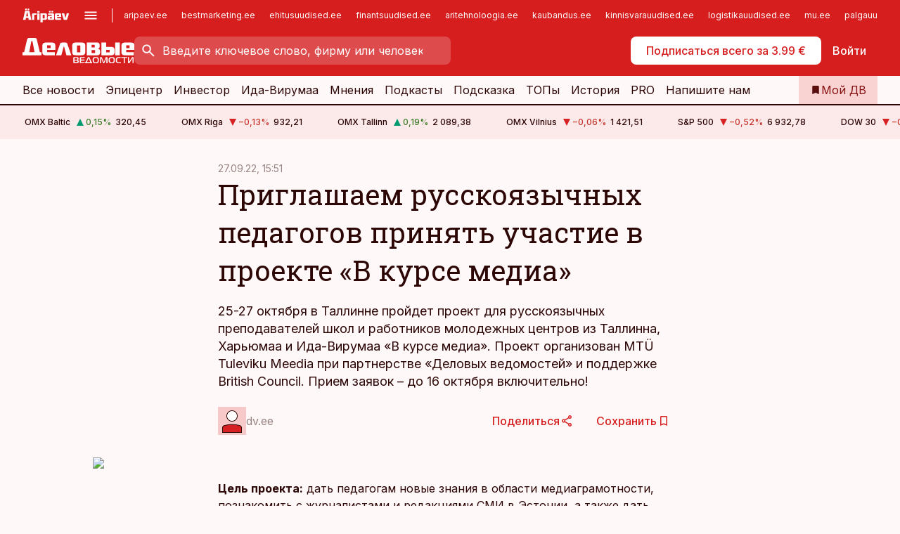

--- FILE ---
content_type: text/html; charset=utf-8
request_url: https://www.dv.ee/info/2022/09/27/priglashaem-russkojazychnyh-pedagogov-prinjat-uchastie-v-proekte-v-kurse-media
body_size: 67783
content:
<!DOCTYPE html><html lang="ru" class="__variable_d9b83d __variable_1afa06 __variable_12cb85 __variable_aa35d3"><head><meta charSet="utf-8"/><meta name="viewport" content="width=device-width, initial-scale=1, minimum-scale=1, maximum-scale=5, viewport-fit=cover, user-scalable=yes"/><link rel="preload" href="/_next/static/media/21350d82a1f187e9-s.p.woff2" as="font" crossorigin="" type="font/woff2"/><link rel="preload" href="/_next/static/media/9f0283fb0a17d415-s.p.woff2" as="font" crossorigin="" type="font/woff2"/><link rel="preload" href="/_next/static/media/a88c13d5f58b71d4-s.p.woff2" as="font" crossorigin="" type="font/woff2"/><link rel="preload" href="/_next/static/media/e4af272ccee01ff0-s.p.woff2" as="font" crossorigin="" type="font/woff2"/><link rel="preload" as="image" imageSrcSet="https://static-img.aripaev.ee/?type=preview&amp;uuid=98ea7e35-c331-5b03-b9d3-c1c3118f45af&amp;width=640&amp;q=70 640w, https://static-img.aripaev.ee/?type=preview&amp;uuid=98ea7e35-c331-5b03-b9d3-c1c3118f45af&amp;width=750&amp;q=70 750w, https://static-img.aripaev.ee/?type=preview&amp;uuid=98ea7e35-c331-5b03-b9d3-c1c3118f45af&amp;width=828&amp;q=70 828w, https://static-img.aripaev.ee/?type=preview&amp;uuid=98ea7e35-c331-5b03-b9d3-c1c3118f45af&amp;width=1080&amp;q=70 1080w, https://static-img.aripaev.ee/?type=preview&amp;uuid=98ea7e35-c331-5b03-b9d3-c1c3118f45af&amp;width=1200&amp;q=70 1200w, https://static-img.aripaev.ee/?type=preview&amp;uuid=98ea7e35-c331-5b03-b9d3-c1c3118f45af&amp;width=1920&amp;q=70 1920w, https://static-img.aripaev.ee/?type=preview&amp;uuid=98ea7e35-c331-5b03-b9d3-c1c3118f45af&amp;width=2048&amp;q=70 2048w, https://static-img.aripaev.ee/?type=preview&amp;uuid=98ea7e35-c331-5b03-b9d3-c1c3118f45af&amp;width=3840&amp;q=70 3840w" imageSizes="(min-width: 1px) 100vw, 100vw" fetchPriority="high"/><link rel="stylesheet" href="/_next/static/css/193ca727a39148d1.css" data-precedence="next"/><link rel="stylesheet" href="/_next/static/css/52723f30e92eee9f.css" data-precedence="next"/><link rel="stylesheet" href="/_next/static/css/f62eb3219f15fd5e.css" data-precedence="next"/><link rel="stylesheet" href="/_next/static/css/ef69ab996cc4ef43.css" data-precedence="next"/><link rel="stylesheet" href="/_next/static/css/cfa60dcf5cbd8547.css" data-precedence="next"/><link rel="stylesheet" href="/_next/static/css/2001c5ecabd226f0.css" data-precedence="next"/><link rel="stylesheet" href="/_next/static/css/f53fc1951aefa4e6.css" data-precedence="next"/><link rel="stylesheet" href="/_next/static/css/85e100a9967c923b.css" data-precedence="next"/><link rel="stylesheet" href="/_next/static/css/0f180bd48b9a8a37.css" data-precedence="next"/><link rel="stylesheet" href="/_next/static/css/0a858686af57db11.css" data-precedence="next"/><link rel="stylesheet" href="/_next/static/css/c619072c5689294b.css" data-precedence="next"/><link rel="stylesheet" href="/_next/static/css/2cfba95207bc9f18.css" data-precedence="next"/><link rel="stylesheet" href="/_next/static/css/029d5fff5a79fb66.css" data-precedence="next"/><link rel="stylesheet" href="/_next/static/css/145cb3986e47692b.css" data-precedence="next"/><link rel="stylesheet" href="/_next/static/css/abeee01cf18e9b20.css" data-precedence="next"/><link rel="stylesheet" href="/_next/static/css/0e1bc87536d60fd1.css" data-precedence="next"/><link rel="stylesheet" href="/_next/static/css/e4a1f3f4cc1a1330.css" data-precedence="next"/><link rel="stylesheet" href="/_next/static/css/8c6658ca32352202.css" data-precedence="next"/><link rel="preload" as="script" fetchPriority="low" href="/_next/static/chunks/webpack-f5aefdb5f12292ed.js"/><script src="/_next/static/chunks/fd9d1056-10e5c93cd413df2f.js" async=""></script><script src="/_next/static/chunks/396464d2-87a25291feed4e3c.js" async=""></script><script src="/_next/static/chunks/7049-f73b85a2adefcf0b.js" async=""></script><script src="/_next/static/chunks/main-app-4642976e84a23786.js" async=""></script><script src="/_next/static/chunks/aaea2bcf-18d09baeed62d53d.js" async=""></script><script src="/_next/static/chunks/5910-f5efdbfb510c5f6a.js" async=""></script><script src="/_next/static/chunks/5342-19ba4bc98a916bcc.js" async=""></script><script src="/_next/static/chunks/1226-117b1197ddf7aad9.js" async=""></script><script src="/_next/static/chunks/7588-82f3a1fbac97a4cd.js" async=""></script><script src="/_next/static/chunks/app/global-error-20303be09b9714b7.js" async=""></script><script src="/_next/static/chunks/5878-1525aeac28fcdf88.js" async=""></script><script src="/_next/static/chunks/4075-c93ea2025da5b6a7.js" async=""></script><script src="/_next/static/chunks/5434-828496ffa0f86d7a.js" async=""></script><script src="/_next/static/chunks/1652-56bf1ce5ade1c9ac.js" async=""></script><script src="/_next/static/chunks/7562-73ccc63c5dedcf21.js" async=""></script><script src="/_next/static/chunks/7380-318bba68fdea191f.js" async=""></script><script src="/_next/static/chunks/5134-55a0c52474635517.js" async=""></script><script src="/_next/static/chunks/7131-78f3e1231e69c364.js" async=""></script><script src="/_next/static/chunks/7492-a181da6c137f390e.js" async=""></script><script src="/_next/static/chunks/7560-456b4735b1f3cf97.js" async=""></script><script src="/_next/static/chunks/app/%5BchannelId%5D/%5Baccess%5D/layout-fc2eb576a4f173b1.js" async=""></script><script src="/_next/static/chunks/ca377847-5847564181f9946f.js" async=""></script><script src="/_next/static/chunks/6989-725cd192b49ac8b8.js" async=""></script><script src="/_next/static/chunks/7126-f955765d6cea943c.js" async=""></script><script src="/_next/static/chunks/4130-ed04dcb36842f70f.js" async=""></script><script src="/_next/static/chunks/7940-32f152e534110b79.js" async=""></script><script src="/_next/static/chunks/3390-55451101827074e9.js" async=""></script><script src="/_next/static/chunks/4398-b011a1211a61352c.js" async=""></script><script src="/_next/static/chunks/304-49a9dcfb59f66b61.js" async=""></script><script src="/_next/static/chunks/9860-7a7832ede3559423.js" async=""></script><script src="/_next/static/chunks/app/%5BchannelId%5D/%5Baccess%5D/internal/article/%5B...slug%5D/page-f0376f1cae323c1c.js" async=""></script><script src="/_next/static/chunks/app/%5BchannelId%5D/%5Baccess%5D/error-9e9a1caedd0e0db1.js" async=""></script><script src="/_next/static/chunks/app/%5BchannelId%5D/%5Baccess%5D/not-found-0f9f27357115a493.js" async=""></script><link rel="preload" href="https://log-in.aripaev.ee/index.js" as="script"/><meta name="theme-color" content="#D61E1F"/><meta name="color-scheme" content="only light"/><title>Приглашаем русскоязычных педагогов принять участие в проекте «В курсе медиа»</title><meta name="description" content="Приглашаем русскоязычных педагогов принять участие в проекте «В курсе медиа». 25-27 октября в Таллинне пройдет проект для русскоязычных преподавателей школ и работников молодежных центров из Таллинна, Харьюмаа и Ида-Вирумаа «В курсе медиа». Проект организован MTÜ Tuleviku Meedia при партнерстве «Деловых ведомостей» и поддержке British Council. Прием заявок – до 16 октября включительно! Образование."/><link rel="manifest" href="/manifest/dv.json" crossorigin="use-credentials"/><link rel="canonical" href="https://www.dv.ee/info/2022/09/27/priglashaem-russkojazychnyh-pedagogov-prinjat-uchastie-v-proekte-v-kurse-media"/><meta name="format-detection" content="telephone=no, address=no, email=no"/><meta name="apple-mobile-web-app-capable" content="yes"/><meta name="apple-mobile-web-app-title" content="Деловые ведомости"/><link href="/favicons/dv/apple-touch-startup-image-768x1004.png" rel="apple-touch-startup-image"/><link href="/favicons/dv/apple-touch-startup-image-1536x2008.png" media="(device-width: 768px) and (device-height: 1024px)" rel="apple-touch-startup-image"/><meta name="apple-mobile-web-app-status-bar-style" content="black-translucent"/><meta property="og:title" content="Приглашаем русскоязычных педагогов принять участие в проекте «В курсе медиа»"/><meta property="og:description" content="Приглашаем русскоязычных педагогов принять участие в проекте «В курсе медиа». 25-27 октября в Таллинне пройдет проект для русскоязычных преподавателей школ и работников молодежных центров из Таллинна, Харьюмаа и Ида-Вирумаа «В курсе медиа». Проект организован MTÜ Tuleviku Meedia при партнерстве «Деловых ведомостей» и поддержке British Council. Прием заявок – до 16 октября включительно! Образование."/><meta property="og:url" content="https://www.dv.ee/info/2022/09/27/priglashaem-russkojazychnyh-pedagogov-prinjat-uchastie-v-proekte-v-kurse-media"/><meta property="og:site_name" content="Деловые ведомости"/><meta property="og:locale" content="ru_RU"/><meta property="og:image" content="https://static-img.aripaev.ee/?type=preview&amp;uuid=98ea7e35-c331-5b03-b9d3-c1c3118f45af&amp;width=1200&amp;q=85"/><meta property="og:image:width" content="1200"/><meta property="og:type" content="website"/><meta name="twitter:card" content="summary_large_image"/><meta name="twitter:site" content="@dv__ee"/><meta name="twitter:creator" content="@dv__ee"/><meta name="twitter:title" content="Приглашаем русскоязычных педагогов принять участие в проекте «В курсе медиа»"/><meta name="twitter:description" content="Приглашаем русскоязычных педагогов принять участие в проекте «В курсе медиа». 25-27 октября в Таллинне пройдет проект для русскоязычных преподавателей школ и работников молодежных центров из Таллинна, Харьюмаа и Ида-Вирумаа «В курсе медиа». Проект организован MTÜ Tuleviku Meedia при партнерстве «Деловых ведомостей» и поддержке British Council. Прием заявок – до 16 октября включительно! Образование."/><meta name="twitter:image" content="https://static-img.aripaev.ee/?type=preview&amp;uuid=98ea7e35-c331-5b03-b9d3-c1c3118f45af&amp;width=1200&amp;q=85"/><meta name="twitter:image:width" content="1200"/><link rel="shortcut icon" href="/favicons/dv/favicon.ico"/><link rel="icon" href="/favicons/dv/favicon.ico"/><link rel="apple-touch-icon" href="/favicons/dv/apple-touch-icon-180x180.png"/><link rel="apple-touch-icon-precomposed" href="/favicons/dv/apple-touch-icon-180x180.png"/><meta name="next-size-adjust"/><script src="/_next/static/chunks/polyfills-42372ed130431b0a.js" noModule=""></script></head><body><script>(self.__next_s=self.__next_s||[]).push([0,{"children":"\n        window.nativeEvents = [];\n        window.nativeListeners = [];\n        window.addEventListener('aripaev.ee:nativeApiAttached', (e) => {\n          window.nativeEvents.push(e);\n          window.nativeListeners.forEach((l) => l(e));\n        });\n        window.addNativeListener = (listener) => {\n          window.nativeListeners.push(listener);\n          window.nativeEvents.forEach((e) => listener(e));\n        };\n      ","id":"__native_attach"}])</script><style type="text/css">:root:root {
  --theme: dv;

  --site-bg: #FEF8F8;
  --site-bg-original: #FEF8F8;

  --color-text: var(--color-primary-900);
}
</style><div id="login-container"></div><div id="__next"><div class="styles_site-hat__KmxJ_"><div class="styles_site-hat__inner__NT2Fd"><div id="Panorama_1" class="styles_site-hat__ad-slot__6OIXn"></div></div></div><div class="styles_header__sentinel-pre__ZLTsJ"></div><div class="styles_header__4AYpa"><b></b><div class="styles_header__wrap1__C6qUJ"><div class="styles_header__wrap2__vgkJ1"><div class="styles_header__main__4NeBW"><div class="styles_header__main__limiter__1bF8W"><div class="styles_sites__MzlGA styles_hidden__CEocJ"><div class="styles_sites__global__0voAr"><a href="https://www.aripaev.ee" target="_blank" rel="noopener noreferrer"><svg xmlns="http://www.w3.org/2000/svg" height="20" width="67" class="icon logotype-aripaev" viewBox="0 0 512 155"><path fill="#d61e1f" d="M43.18 1.742H25.822v17.917H43.18zm21.86 124.857-4.1-22.295H34.283l-3.977 22.295H1.974l19.33-88.048c2.25-10.153 5.077-11.567 16.643-11.567H58.55c11.846 0 13.817.855 16.224 11.706l19.33 87.908zM50.507 44.762h-5.792l-7.746 41.625h21.249zm18.771-43.02H51.92v17.917h17.358zM306.626 27.3h-17.358v17.916h17.358zm26.117 0h-17.359v17.916h17.359zm-206.05 42.864V126.6h-25.959V71.28c0-10.851 5.076-17.759 17.917-17.759h32.309v16.643zm32.344-23.43V28.399h26.168v18.335zm26.168 79.866h-26.168V53.503h26.168zm62.594.001h-27.651v26.657h-25.68V53.521h53.61c12.84 0 17.777 6.629 17.777 17.917v37.229c0 11.863-5.076 17.934-18.056 17.934m-7.903-56.576h-19.888v39.915h19.888zm93.508 56.576s-17.636.279-21.3.279-21.162-.279-21.162-.279c-11.287-.157-17.638-5.513-17.638-17.934v-9.735c0-15.23 9.735-17.62 17.777-17.62h27.791V69.449h-39.357V53.521h47.539c14.671 0 17.778 8.88 17.778 17.62v39.793c0 11.846-3.49 15.509-11.429 15.701zM319.31 96.019h-20.935v14.707h20.935zm59.664-.611v13.573h41.066v17.62h-49.109c-14.671 0-17.759-9.752-17.759-17.777V72.188c0-11.845 5.774-18.475 17.618-18.614 0 0 13.958-.297 17.638-.297 3.683 0 17.445.297 17.445.297 12.424.14 17.36 6.193 17.36 17.76v24.127h-44.258zm18.35-26.552h-18.492v16.922h18.492zm88.714 57.727h-34.003l-23.987-73.079h28.227l12.682 50.086h2.13l12.682-50.086h26.257z" class="logotype"></path></svg></a><button title="Открыть меню" type="button"><svg fill="none" xmlns="http://www.w3.org/2000/svg" height="20" width="20" class="icon menu" viewBox="0 0 20 20"><path fill="#2D0606" d="M3 14.5V13h14v1.5zm0-3.75v-1.5h14v1.5zM3 7V5.5h14V7z"></path></svg></button></div><div class="styles_sites__main__Z77Aw"><ul class="styles_sites__list__ue3ny"><li class=""><a href="https://www.aripaev.ee?utm_source=dv.ee&amp;utm_medium=pais" target="_blank" draggable="false" rel="noopener noreferrer">aripaev.ee</a></li><li class=""><a href="https://bestmarketing.ee?utm_source=dv.ee&amp;utm_medium=pais" target="_blank" draggable="false" rel="noopener noreferrer">bestmarketing.ee</a></li><li class=""><a href="https://www.ehitusuudised.ee?utm_source=dv.ee&amp;utm_medium=pais" target="_blank" draggable="false" rel="noopener noreferrer">ehitusuudised.ee</a></li><li class=""><a href="https://www.finantsuudised.ee?utm_source=dv.ee&amp;utm_medium=pais" target="_blank" draggable="false" rel="noopener noreferrer">finantsuudised.ee</a></li><li class=""><a href="https://www.aritehnoloogia.ee?utm_source=dv.ee&amp;utm_medium=pais" target="_blank" draggable="false" rel="noopener noreferrer">aritehnoloogia.ee</a></li><li class=""><a href="https://www.kaubandus.ee?utm_source=dv.ee&amp;utm_medium=pais" target="_blank" draggable="false" rel="noopener noreferrer">kaubandus.ee</a></li><li class=""><a href="https://www.kinnisvarauudised.ee?utm_source=dv.ee&amp;utm_medium=pais" target="_blank" draggable="false" rel="noopener noreferrer">kinnisvarauudised.ee</a></li><li class=""><a href="https://www.logistikauudised.ee?utm_source=dv.ee&amp;utm_medium=pais" target="_blank" draggable="false" rel="noopener noreferrer">logistikauudised.ee</a></li><li class=""><a href="https://www.mu.ee?utm_source=dv.ee&amp;utm_medium=pais" target="_blank" draggable="false" rel="noopener noreferrer">mu.ee</a></li><li class=""><a href="https://www.palgauudised.ee?utm_source=dv.ee&amp;utm_medium=pais" target="_blank" draggable="false" rel="noopener noreferrer">palgauudised.ee</a></li><li class=""><a href="https://www.personaliuudised.ee?utm_source=dv.ee&amp;utm_medium=pais" target="_blank" draggable="false" rel="noopener noreferrer">personaliuudised.ee</a></li><li class=""><a href="https://www.pollumajandus.ee?utm_source=dv.ee&amp;utm_medium=pais" target="_blank" draggable="false" rel="noopener noreferrer">pollumajandus.ee</a></li><li class=""><a href="https://www.raamatupidaja.ee?utm_source=dv.ee&amp;utm_medium=pais" target="_blank" draggable="false" rel="noopener noreferrer">raamatupidaja.ee</a></li><li class=""><a href="https://www.toostusuudised.ee?utm_source=dv.ee&amp;utm_medium=pais" target="_blank" draggable="false" rel="noopener noreferrer">toostusuudised.ee</a></li><li class=""><a href="https://www.imelineajalugu.ee?utm_source=dv.ee&amp;utm_medium=pais" target="_blank" draggable="false" rel="noopener noreferrer">imelineajalugu.ee</a></li><li class=""><a href="https://www.imelineteadus.ee?utm_source=dv.ee&amp;utm_medium=pais" target="_blank" draggable="false" rel="noopener noreferrer">imelineteadus.ee</a></li><li class=""><a href="https://www.kalastaja.ee?utm_source=dv.ee&amp;utm_medium=pais" target="_blank" draggable="false" rel="noopener noreferrer">kalastaja.ee</a></li></ul></div></div><div class="styles_header__row__tjBlC"><a class="styles_header__logo__LPFzl" href="/"><img alt="Деловые ведомости" loading="lazy" width="120" height="40" decoding="async" data-nimg="1" style="color:transparent" src="https://ap-cms-images.ap3.ee/DV_valge.svg"/></a><form class="styles_search___9_Xy"><span class="styles_search__icon__adECE"><svg fill="none" xmlns="http://www.w3.org/2000/svg" height="24" width="24" class="icon search" viewBox="0 0 25 24"><path fill="#fff" d="m20.06 21-6.3-6.3q-.75.6-1.724.95-.975.35-2.075.35-2.725 0-4.613-1.887Q3.461 12.225 3.461 9.5t1.887-4.612T9.961 3t4.612 1.888T16.461 9.5a6.1 6.1 0 0 1-1.3 3.8l6.3 6.3zm-10.1-7q1.875 0 3.188-1.312T14.461 9.5t-1.313-3.187T9.961 5 6.773 6.313 5.461 9.5t1.312 3.188T9.961 14"></path></svg></span><input type="text" autoComplete="off" placeholder="Введите ключевое слово, фирму или человека" title="Введите ключевое слово, фирму или человека" name="keyword" value=""/><button class="styles_search__clear__gU1eY" disabled="" title="Очистить поиск" type="button"><svg fill="none" xmlns="http://www.w3.org/2000/svg" height="24" width="24" class="icon close" viewBox="0 0 25 24"><path fill="#fff" d="m6.86 19-1.4-1.4 5.6-5.6-5.6-5.6L6.86 5l5.6 5.6 5.6-5.6 1.4 1.4-5.6 5.6 5.6 5.6-1.4 1.4-5.6-5.6z"></path></svg></button></form><div class="styles_header__buttons__HTvoj"><span class="styles_button___Dvql styles_size-default___f8ln styles_theme-white-primary__wwdx4" draggable="false"><a class="styles_button__element__i6R1c" target="_blank" rel="noopener noreferrer" href="https://kampaania.aripaev.ee/zakazatj-dv/?utm_source=dv.ee&amp;utm_medium=telli-nupp&amp;utm_campaign=proovitellimus"><span class="styles_button__inner__av3c_"><span class="styles_button__text__0QAzX"><span class="styles_button__text__row__ZW9Cl">Подписаться всего за 3.99 €</span></span></span></a></span><span class="styles_button___Dvql styles_size-default___f8ln styles_theme-white-transparent__3xBw8" draggable="false"><button class="styles_button__element__i6R1c" type="button"><span class="styles_button__inner__av3c_"><span class="styles_button__text__0QAzX"><span class="styles_button__text__row__ZW9Cl">Войти</span></span></span></button></span></div></div></div><div class="styles_burger-menu__NxbcX" inert=""><div class="styles_burger-menu__inner__G_A7a"><div class="styles_burger-menu__limiter__Z8WPT"><ul class="styles_burger-menu__sections__WMdfc"><li><div class="styles_burger-menu__title__FISxC">Тематические порталы</div><ul class="styles_burger-menu__sections__links__erXEP styles_split__ABuE1"><li><a target="_blank" rel="noopener noreferrer" href="https://www.aripaev.ee?utm_source=dv.ee&amp;utm_medium=pais">aripaev.ee</a></li><li><a target="_blank" rel="noopener noreferrer" href="https://www.bestmarketing.ee?utm_source=dv.ee&amp;utm_medium=pais">bestmarketing.ee</a></li><li><a target="_blank" rel="noopener noreferrer" href="https://www.ehitusuudised.ee?utm_source=dv.ee&amp;utm_medium=pais">ehitusuudised.ee</a></li><li><a target="_blank" rel="noopener noreferrer" href="https://www.finantsuudised.ee?utm_source=dv.ee&amp;utm_medium=pais">finantsuudised.ee</a></li><li><a target="_blank" rel="noopener noreferrer" href="https://www.aritehnoloogia.ee?utm_source=dv.ee&amp;utm_medium=pais">aritehnoloogia.ee</a></li><li><a target="_blank" rel="noopener noreferrer" href="https://www.kaubandus.ee?utm_source=dv.ee&amp;utm_medium=pais">kaubandus.ee</a></li><li><a target="_blank" rel="noopener noreferrer" href="https://www.kinnisvarauudised.ee?utm_source=dv.ee&amp;utm_medium=pais">kinnisvarauudised.ee</a></li><li><a target="_blank" rel="noopener noreferrer" href="https://www.logistikauudised.ee?utm_source=dv.ee&amp;utm_medium=pais">logistikauudised.ee</a></li><li><a target="_blank" rel="noopener noreferrer" href="https://www.mu.ee?utm_source=dv.ee&amp;utm_medium=pais">mu.ee</a></li><li><a target="_blank" rel="noopener noreferrer" href="https://www.palgauudised.ee?utm_source=dv.ee&amp;utm_medium=pais">palgauudised.ee</a></li><li><a target="_blank" rel="noopener noreferrer" href="https://www.personaliuudised.ee?utm_source=dv.ee&amp;utm_medium=pais">personaliuudised.ee</a></li><li><a target="_blank" rel="noopener noreferrer" href="https://www.pollumajandus.ee?utm_source=dv.ee&amp;utm_medium=pais">pollumajandus.ee</a></li><li><a target="_blank" rel="noopener noreferrer" href="https://www.raamatupidaja.ee?utm_source=dv.ee&amp;utm_medium=pais">raamatupidaja.ee</a></li><li><a target="_blank" rel="noopener noreferrer" href="https://www.toostusuudised.ee?utm_source=dv.ee&amp;utm_medium=pais">toostusuudised.ee</a></li><li><a target="_blank" rel="noopener noreferrer" href="https://www.imelineajalugu.ee?utm_source=dv.ee&amp;utm_medium=pais">imelineajalugu.ee</a></li><li><a target="_blank" rel="noopener noreferrer" href="https://www.imelineteadus.ee?utm_source=dv.ee&amp;utm_medium=pais">imelineteadus.ee</a></li></ul></li><li><div class="styles_burger-menu__title__FISxC">Услуги и продукты</div><ul class="styles_burger-menu__sections__links__erXEP"><li><a target="_blank" rel="noopener noreferrer" href="https://pood.aripaev.ee/kategooria/venekeelsed-tooted">Обучение и конференции</a></li><li><a target="_self" href="/pdf">PDF</a></li><li><a target="_blank" rel="noopener noreferrer" href="https://infopank.ee">Инфобанк</a></li><li><a target="_self" href="https://teabevara.ee/ru">Справочники Äripäev</a></li><li><a target="_blank" rel="noopener noreferrer" href="https://videokogu.aripaev.ee/topics/16">Видеотека</a></li></ul></li></ul><div class="styles_burger-menu__sidebar__8mwqb"><ul class="styles_burger-menu__sidebar__links__ZKDyD"><li><a target="_blank" rel="noopener noreferrer" href="https://www.aripaev.ee/turunduslahendused">Реклама</a></li><li><a target="_self" href="/c/cm">Контент-маркетинг</a></li><li><a target="_blank" rel="noopener noreferrer" href="https://firma.aripaev.ee/tule-toole/">Предложения работы</a></li><li><a target="_blank" rel="noopener noreferrer" href="https://firma.aripaev.ee/">Об Äripäev</a></li></ul><ul class="styles_buttons__V_M5V styles_layout-vertical-wide__kH_p0"><li class="styles_primary__BaQ9R"><span class="styles_button___Dvql styles_size-default___f8ln styles_theme-primary__JLG_x" draggable="false"><a class="styles_button__element__i6R1c" target="_blank" rel="noopener noreferrer" href="https://iseteenindus.aripaev.ee/ru"><span class="styles_button__inner__av3c_"><span class="styles_button__text__0QAzX"><span class="styles_button__text__row__ZW9Cl">Самообслуживание</span></span></span></a></span></li></ul></div></div></div></div></div><div class="styles_header__menu__7U_6k"><div class="styles_header__menu__holder__mDgQf"><a class="styles_header__menu__logo__XcB29" draggable="false" href="/"><img alt="Деловые ведомости" loading="lazy" width="120" height="40" decoding="async" data-nimg="1" style="color:transparent" src="https://ap-cms-images.ap3.ee/DV_valge.svg"/></a><div class="styles_header__menu__scroller__KG1tj"><ul class="styles_header__menu__items___1xQ5"><li><a aria-current="false" target="_self" draggable="false" href="/search?channels=dv">Все новости</a></li><li><a aria-current="false" target="_self" draggable="false" href="/c/bigstory">Эпицентр</a></li><li><a aria-current="false" target="_self" draggable="false" href="/investor">Инвестор</a></li><li><a aria-current="false" target="_self" draggable="false" href="/t/idavirumaa">Ида-Вирумаа</a></li><li><a aria-current="false" target="_self" draggable="false" href="/c/opinion">Мнения</a></li><li><a aria-current="false" target="_self" draggable="false" href="/t/delovye-jefire">Подкасты</a></li><li><a aria-current="false" target="_self" draggable="false" href="/c/useful">Подсказка</a></li><li><a aria-current="false" target="_self" draggable="false" href="/c/top">ТОПы</a></li><li><a aria-current="false" target="_self" draggable="false" href="https://www.dv.ee/t/delovaja-istorija">История</a></li><li><a aria-current="false" target="_blank" rel="noopener noreferrer" draggable="false" href="https://www.aripaev.ee/pro">PRO</a></li><li><a href="https://www.dv.ee/#send_hint" draggable="false">Напишите нам</a></li></ul></div><a class="styles_header__menu__bookmarks__qWw9R" aria-current="false" draggable="false" href="/moja-lenta-novostej"><svg fill="none" xmlns="http://www.w3.org/2000/svg" height="16" width="16" class="icon bookmark-filled" viewBox="0 0 24 24"><path fill="#2D0606" d="M5 21V5q0-.824.588-1.412A1.93 1.93 0 0 1 7 3h10q.824 0 1.413.587Q19 4.176 19 5v16l-7-3z"></path></svg><span>Мой ДВ</span></a></div></div></div></div></div><div class="styles_header__sentinel-post__lzp4A"></div><div class="styles_burger-menu__backdrop__1nrUr" tabindex="0" role="button" aria-pressed="true" title="Закрыть"></div><div class="styles_header__mock__CpuN_"></div><div class="styles_ticker__Yburn"><div class="styles_ticker__group__8cpAr"><ul class="styles_ticker__list__NrEgl"><li><span>OMX Baltic</span><span><svg fill="none" xmlns="http://www.w3.org/2000/svg" height="16" width="16" class="icon up-solid" viewBox="0 0 16 16"><path fill="#009971" d="M3 13h10L8 3z"></path></svg><span class="text-intent-success">0,15<!-- -->%</span></span><span>320,45</span></li><li><span>OMX Riga</span><span><svg fill="none" xmlns="http://www.w3.org/2000/svg" height="16" width="16" class="icon down-solid" viewBox="0 0 16 16"><path fill="#D61E1F" d="M3 3h10L8 13z"></path></svg><span class="text-intent-danger">−0,13<!-- -->%</span></span><span>932,21</span></li><li><span>OMX Tallinn</span><span><svg fill="none" xmlns="http://www.w3.org/2000/svg" height="16" width="16" class="icon up-solid" viewBox="0 0 16 16"><path fill="#009971" d="M3 13h10L8 3z"></path></svg><span class="text-intent-success">0,19<!-- -->%</span></span><span>2 089,38</span></li><li><span>OMX Vilnius</span><span><svg fill="none" xmlns="http://www.w3.org/2000/svg" height="16" width="16" class="icon down-solid" viewBox="0 0 16 16"><path fill="#D61E1F" d="M3 3h10L8 13z"></path></svg><span class="text-intent-danger">−0,06<!-- -->%</span></span><span>1 421,51</span></li><li><span>S&amp;P 500</span><span><svg fill="none" xmlns="http://www.w3.org/2000/svg" height="16" width="16" class="icon down-solid" viewBox="0 0 16 16"><path fill="#D61E1F" d="M3 3h10L8 13z"></path></svg><span class="text-intent-danger">−0,52<!-- -->%</span></span><span>6 932,78</span></li><li><span>DOW 30</span><span><svg fill="none" xmlns="http://www.w3.org/2000/svg" height="16" width="16" class="icon down-solid" viewBox="0 0 16 16"><path fill="#D61E1F" d="M3 3h10L8 13z"></path></svg><span class="text-intent-danger">−0,85<!-- -->%</span></span><span>48 656,87</span></li><li><span>Nasdaq </span><span><svg fill="none" xmlns="http://www.w3.org/2000/svg" height="16" width="16" class="icon down-solid" viewBox="0 0 16 16"><path fill="#D61E1F" d="M3 3h10L8 13z"></path></svg><span class="text-intent-danger">−0,68<!-- -->%</span></span><span>23 524,65</span></li><li><span>FTSE 100</span><span><svg fill="none" xmlns="http://www.w3.org/2000/svg" height="16" width="16" class="icon up-solid" viewBox="0 0 16 16"><path fill="#009971" d="M3 13h10L8 3z"></path></svg><span class="text-intent-success">0,3<!-- -->%</span></span><span>10 202,46</span></li><li><span>Nikkei 225</span><span><svg fill="none" xmlns="http://www.w3.org/2000/svg" height="16" width="16" class="icon down-solid" viewBox="0 0 16 16"><path fill="#D61E1F" d="M3 3h10L8 13z"></path></svg><span class="text-intent-danger">−0,1<!-- -->%</span></span><span>53 322,85</span></li><li><span>CMC Crypto 200</span><span><svg fill="none" xmlns="http://www.w3.org/2000/svg" height="16" width="16" class="icon down-solid" viewBox="0 0 16 16"><path fill="#D61E1F" d="M3 3h10L8 13z"></path></svg><span class="text-intent-danger">0,00<!-- -->%</span></span><span>0,00</span></li><li><span>USD/EUR</span><span><svg fill="none" xmlns="http://www.w3.org/2000/svg" height="16" width="16" class="icon down-solid" viewBox="0 0 16 16"><path fill="#D61E1F" d="M3 3h10L8 13z"></path></svg><span class="text-intent-danger">0,00<!-- -->%</span></span><span>0,84</span></li><li><span>GBP/EUR</span><span><svg fill="none" xmlns="http://www.w3.org/2000/svg" height="16" width="16" class="icon down-solid" viewBox="0 0 16 16"><path fill="#D61E1F" d="M3 3h10L8 13z"></path></svg><span class="text-intent-danger">0,00<!-- -->%</span></span><span>1,15</span></li><li><span>EUR/RUB</span><span><svg fill="none" xmlns="http://www.w3.org/2000/svg" height="16" width="16" class="icon down-solid" viewBox="0 0 16 16"><path fill="#D61E1F" d="M3 3h10L8 13z"></path></svg><span class="text-intent-danger">0,00<!-- -->%</span></span><span>90,12</span></li></ul></div><div class="styles_ticker__group__8cpAr"><ul class="styles_ticker__list__NrEgl"><li><span>OMX Baltic</span><span><svg fill="none" xmlns="http://www.w3.org/2000/svg" height="16" width="16" class="icon up-solid" viewBox="0 0 16 16"><path fill="#009971" d="M3 13h10L8 3z"></path></svg><span class="text-intent-success">0,15<!-- -->%</span></span><span>320,45</span></li><li><span>OMX Riga</span><span><svg fill="none" xmlns="http://www.w3.org/2000/svg" height="16" width="16" class="icon down-solid" viewBox="0 0 16 16"><path fill="#D61E1F" d="M3 3h10L8 13z"></path></svg><span class="text-intent-danger">−0,13<!-- -->%</span></span><span>932,21</span></li><li><span>OMX Tallinn</span><span><svg fill="none" xmlns="http://www.w3.org/2000/svg" height="16" width="16" class="icon up-solid" viewBox="0 0 16 16"><path fill="#009971" d="M3 13h10L8 3z"></path></svg><span class="text-intent-success">0,19<!-- -->%</span></span><span>2 089,38</span></li><li><span>OMX Vilnius</span><span><svg fill="none" xmlns="http://www.w3.org/2000/svg" height="16" width="16" class="icon down-solid" viewBox="0 0 16 16"><path fill="#D61E1F" d="M3 3h10L8 13z"></path></svg><span class="text-intent-danger">−0,06<!-- -->%</span></span><span>1 421,51</span></li><li><span>S&amp;P 500</span><span><svg fill="none" xmlns="http://www.w3.org/2000/svg" height="16" width="16" class="icon down-solid" viewBox="0 0 16 16"><path fill="#D61E1F" d="M3 3h10L8 13z"></path></svg><span class="text-intent-danger">−0,52<!-- -->%</span></span><span>6 932,78</span></li><li><span>DOW 30</span><span><svg fill="none" xmlns="http://www.w3.org/2000/svg" height="16" width="16" class="icon down-solid" viewBox="0 0 16 16"><path fill="#D61E1F" d="M3 3h10L8 13z"></path></svg><span class="text-intent-danger">−0,85<!-- -->%</span></span><span>48 656,87</span></li><li><span>Nasdaq </span><span><svg fill="none" xmlns="http://www.w3.org/2000/svg" height="16" width="16" class="icon down-solid" viewBox="0 0 16 16"><path fill="#D61E1F" d="M3 3h10L8 13z"></path></svg><span class="text-intent-danger">−0,68<!-- -->%</span></span><span>23 524,65</span></li><li><span>FTSE 100</span><span><svg fill="none" xmlns="http://www.w3.org/2000/svg" height="16" width="16" class="icon up-solid" viewBox="0 0 16 16"><path fill="#009971" d="M3 13h10L8 3z"></path></svg><span class="text-intent-success">0,3<!-- -->%</span></span><span>10 202,46</span></li><li><span>Nikkei 225</span><span><svg fill="none" xmlns="http://www.w3.org/2000/svg" height="16" width="16" class="icon down-solid" viewBox="0 0 16 16"><path fill="#D61E1F" d="M3 3h10L8 13z"></path></svg><span class="text-intent-danger">−0,1<!-- -->%</span></span><span>53 322,85</span></li><li><span>CMC Crypto 200</span><span><svg fill="none" xmlns="http://www.w3.org/2000/svg" height="16" width="16" class="icon down-solid" viewBox="0 0 16 16"><path fill="#D61E1F" d="M3 3h10L8 13z"></path></svg><span class="text-intent-danger">0,00<!-- -->%</span></span><span>0,00</span></li><li><span>USD/EUR</span><span><svg fill="none" xmlns="http://www.w3.org/2000/svg" height="16" width="16" class="icon down-solid" viewBox="0 0 16 16"><path fill="#D61E1F" d="M3 3h10L8 13z"></path></svg><span class="text-intent-danger">0,00<!-- -->%</span></span><span>0,84</span></li><li><span>GBP/EUR</span><span><svg fill="none" xmlns="http://www.w3.org/2000/svg" height="16" width="16" class="icon down-solid" viewBox="0 0 16 16"><path fill="#D61E1F" d="M3 3h10L8 13z"></path></svg><span class="text-intent-danger">0,00<!-- -->%</span></span><span>1,15</span></li><li><span>EUR/RUB</span><span><svg fill="none" xmlns="http://www.w3.org/2000/svg" height="16" width="16" class="icon down-solid" viewBox="0 0 16 16"><path fill="#D61E1F" d="M3 3h10L8 13z"></path></svg><span class="text-intent-danger">0,00<!-- -->%</span></span><span>90,12</span></li></ul></div></div><div class="styles_body__KntQX"><div class="styles_block__x9tSr styles_theme-default__YFZfY styles_width-article__aCVgk"><div class="styles_hero__qEXNs styles_layout-default__BGcal styles_theme-default__1lqCZ styles_has-image__ILhtv"><div class="styles_hero__limiter__m_kBo"><div class="styles_hero__heading__UH2zp"><div class="styles_page-header__UZ3dH"><div class="styles_page-header__back__F3sNN"><span class="styles_button___Dvql styles_size-default___f8ln styles_theme-transparent__V6plv" draggable="false"><button class="styles_button__element__i6R1c" type="button"><span class="styles_button__inner__av3c_"><svg fill="none" xmlns="http://www.w3.org/2000/svg" height="20" width="20" class="icon styles_button__icon__ab5nT arrow-back" viewBox="0 0 20 20"><path fill="#2D0606" d="m12 18-8-8 8-8 1.417 1.417L6.833 10l6.584 6.583z"></path></svg><span class="styles_button__text__0QAzX"><span class="styles_button__text__row__ZW9Cl">Назад</span></span></span></button></span></div><div class="styles_page-header__headline__160BU"><div class="styles_page-header__headline__info__WB6e3"><ul class="styles_page-header__meta__DMVKe"><li>27.09.22, 15:51</li></ul></div><h1>Приглашаем русскоязычных педагогов принять участие в проекте «В курсе медиа»</h1></div></div></div><div class="styles_hero__main__FNdan"><div class="styles_hero__description__1SGae">25-27 октября в Таллинне пройдет проект для русскоязычных преподавателей школ и работников молодежных центров из Таллинна, Харьюмаа и Ида-Вирумаа «В курсе медиа». Проект организован MTÜ Tuleviku Meedia при партнерстве «Деловых ведомостей» и поддержке British Council. Прием заявок – до 16 октября включительно!</div><div class="styles_hero__article-tools__jStYE"><ul class="styles_hero__authors__jpHLE styles_single__zcqUq"><li><a href="/a/dvee"><svg xmlns="http://www.w3.org/2000/svg" height="40" width="40" class="icon user" viewBox="0 0 40 40"><path fill="#D61E1F" d="M0 0h40v40H0z" class="color-primary-200" opacity=".2"></path><path fill="#D61E1F" d="M6.5 29.925c0-1.508 1-2.834 2.45-3.248a40.23 40.23 0 0 1 22.1 0 3.38 3.38 0 0 1 2.45 3.248V36.5h-27z" class="color-primary-500"></path><path fill="#2D0606" d="M34 37H6v-7.074a3.9 3.9 0 0 1 2.812-3.729 40.67 40.67 0 0 1 22.375 0A3.894 3.894 0 0 1 34 29.926zM7 36h26v-6.074a2.89 2.89 0 0 0-2.088-2.769 39.7 39.7 0 0 0-21.825 0A2.89 2.89 0 0 0 7 29.926z" class="color-primary-900"></path><circle cx="20" cy="13" r="7.5" fill="#FFF"></circle><path fill="#2D0606" d="M20 21c-4.411 0-8-3.589-8-8s3.589-8 8-8 8 3.589 8 8-3.589 8-8 8m0-15c-3.86 0-7 3.14-7 7s3.14 7 7 7 7-3.14 7-7-3.141-7-7-7" class="color-primary-900"></path></svg><span class="styles_hero__authors__texts__A4Y2r"><span class="styles_hero__authors__name__9NvFS">dv.ee</span></span></a></li></ul><div class="styles_hero__tools__rTnGb"><ul class="styles_buttons__V_M5V styles_layout-default__xTC8D"><li class="styles_primary__BaQ9R"><span class="styles_button___Dvql styles_size-default___f8ln styles_theme-transparent__V6plv" draggable="false"><button class="styles_button__element__i6R1c" type="button"><span class="styles_button__inner__av3c_"><span class="styles_button__text__0QAzX"><span class="styles_button__text__row__ZW9Cl">Поделиться</span></span><svg fill="none" xmlns="http://www.w3.org/2000/svg" height="20" width="20" class="icon styles_button__icon__ab5nT share" viewBox="0 0 20 20"><path fill="#2D0606" d="M14.5 18a2.4 2.4 0 0 1-1.77-.73A2.4 2.4 0 0 1 12 15.5q0-.167.02-.302.022-.135.063-.302l-4.958-3.021a1.8 1.8 0 0 1-.737.48 2.7 2.7 0 0 1-.888.145 2.4 2.4 0 0 1-1.77-.73A2.4 2.4 0 0 1 3 10q0-1.042.73-1.77A2.4 2.4 0 0 1 5.5 7.5q.458 0 .885.156.428.156.74.469l4.958-3.02a3 3 0 0 1-.062-.303A2 2 0 0 1 12 4.5q0-1.042.73-1.77A2.4 2.4 0 0 1 14.5 2a2.4 2.4 0 0 1 1.77.73q.73.728.73 1.77t-.73 1.77A2.4 2.4 0 0 1 14.5 7q-.465 0-.889-.146a1.8 1.8 0 0 1-.736-.479l-4.958 3.02q.04.168.062.303T8 10q0 .167-.02.302-.022.135-.063.302l4.958 3.021q.313-.354.736-.49.425-.135.889-.135 1.042 0 1.77.73.73.728.73 1.77t-.73 1.77a2.4 2.4 0 0 1-1.77.73m0-12.5q.424 0 .713-.287A.97.97 0 0 0 15.5 4.5a.97.97 0 0 0-.287-.712.97.97 0 0 0-.713-.288.97.97 0 0 0-.713.288.97.97 0 0 0-.287.712q0 .424.287.713.288.287.713.287m-9 5.5q.424 0 .713-.287A.97.97 0 0 0 6.5 10a.97.97 0 0 0-.287-.713A.97.97 0 0 0 5.5 9a.97.97 0 0 0-.713.287A.97.97 0 0 0 4.5 10q0 .424.287.713.288.287.713.287m9 5.5q.424 0 .713-.288a.97.97 0 0 0 .287-.712.97.97 0 0 0-.287-.713.97.97 0 0 0-.713-.287.97.97 0 0 0-.713.287.97.97 0 0 0-.287.713q0 .424.287.712.288.288.713.288"></path></svg></span></button></span><div class="styles_button__drop__8udXq" style="position:absolute;left:0;top:0"><div class="styles_button__drop__arrow__6R3IT" style="position:absolute"></div><ul class="styles_button__drop__list__SX5ke"><li><button role="button"><div class="styles_button__drop__inner__GkG7d"><svg fill="none" xmlns="http://www.w3.org/2000/svg" height="20" width="20" class="icon logo-facebook" viewBox="0 0 20 20"><path fill="#2D0606" d="M10.834 8.333h2.5v2.5h-2.5v5.833h-2.5v-5.833h-2.5v-2.5h2.5V7.287c0-.99.311-2.242.931-2.926q.93-1.028 2.322-1.028h1.747v2.5h-1.75a.75.75 0 0 0-.75.75z"></path></svg><div>Facebook</div></div></button></li><li><button role="button"><div class="styles_button__drop__inner__GkG7d"><svg xmlns="http://www.w3.org/2000/svg" height="20" width="20" class="icon logo-twitter" viewBox="0 0 14 14"><path fill="#2D0606" fill-rule="evenodd" d="m11.261 11.507-.441-.644-3.124-4.554 3.307-3.816h-.837L7.344 5.795 5.079 2.493h-2.64l.442.644 3 4.375-3.442 3.995h.773l3.02-3.484 2.389 3.484zm-7.599-8.37 5.298 7.727h1.078L4.74 3.137z" clip-rule="evenodd"></path></svg><div>X (Twitter)</div></div></button></li><li><button role="button"><div class="styles_button__drop__inner__GkG7d"><svg fill="none" xmlns="http://www.w3.org/2000/svg" height="20" width="20" class="icon logo-linkedin" viewBox="0 0 20 20"><path fill="#2D0606" d="M6.667 15.833h-2.5V7.5h2.5zm9.166 0h-2.5v-4.451q-.002-1.739-1.232-1.738c-.65 0-1.061.323-1.268.971v5.218h-2.5s.034-7.5 0-8.333h1.973l.153 1.667h.052c.512-.834 1.331-1.399 2.455-1.399.854 0 1.545.238 2.072.834.531.598.795 1.4.795 2.525zM5.417 6.667c.713 0 1.291-.56 1.291-1.25s-.578-1.25-1.291-1.25c-.714 0-1.292.56-1.292 1.25s.578 1.25 1.292 1.25"></path></svg><div>LinkedIn</div></div></button></li><li><button role="button"><div class="styles_button__drop__inner__GkG7d"><svg fill="none" xmlns="http://www.w3.org/2000/svg" height="20" width="20" class="icon email" viewBox="0 0 20 20"><path fill="#2D0606" d="M3.5 16q-.62 0-1.06-.44A1.45 1.45 0 0 1 2 14.5V5.493q0-.62.44-1.056A1.45 1.45 0 0 1 3.5 4h13q.62 0 1.06.44.44.442.44 1.06v9.006q0 .62-.44 1.056A1.45 1.45 0 0 1 16.5 16zm6.5-5L3.5 7.27v7.23h13V7.27zm0-1.77 6.5-3.73h-13zM3.5 7.27V5.5v9z"></path></svg><div>E-mail</div></div></button></li><li><button role="button"><div class="styles_button__drop__inner__GkG7d"><svg fill="none" xmlns="http://www.w3.org/2000/svg" height="20" width="20" class="icon link" viewBox="0 0 20 20"><path fill="#1C1B1F" d="M9 14H6q-1.66 0-2.83-1.171T2 9.995t1.17-2.828T6 6h3v1.5H6a2.4 2.4 0 0 0-1.77.73A2.4 2.4 0 0 0 3.5 10q0 1.042.73 1.77.728.73 1.77.73h3zm-2-3.25v-1.5h6v1.5zM11 14v-1.5h3q1.042 0 1.77-.73.73-.728.73-1.77t-.73-1.77A2.4 2.4 0 0 0 14 7.5h-3V6h3q1.66 0 2.83 1.171T18 10.005t-1.17 2.828T14 14z"></path></svg><div>Link</div></div></button></li></ul></div></li><li class="styles_primary__BaQ9R"><span class="styles_button___Dvql styles_size-default___f8ln styles_theme-transparent__V6plv" draggable="false"><button class="styles_button__element__i6R1c" type="button"><span class="styles_button__inner__av3c_"><span class="styles_button__text__0QAzX"><span class="styles_button__text__row__ZW9Cl">Сохранить</span></span><svg fill="none" xmlns="http://www.w3.org/2000/svg" height="20" width="20" class="icon styles_button__icon__ab5nT bookmark" viewBox="0 0 20 20"><path fill="#2D0606" d="M5 17V4.5q0-.618.44-1.06Q5.883 3 6.5 3h7q.619 0 1.06.44.44.442.44 1.06V17l-5-2zm1.5-2.23 3.5-1.395 3.5 1.396V4.5h-7z"></path></svg></span></button></span></li></ul></div></div></div></div></div><div class="styles_breakout__DF1Ci styles_width-medium__e9Lrb"><div class="styles_article-image__oHI1I"><div class="styles_article-image__title-above__xLKry"></div><a href="https://static-img.aripaev.ee/?type=preview&amp;uuid=98ea7e35-c331-5b03-b9d3-c1c3118f45af" target="_blank" rel="noopener noreferrer" class="styles_article-image__holder__jEhZc" style="aspect-ratio:1.5"><img alt="Приглашаем русскоязычных педагогов принять участие в проекте «В курсе медиа»" draggable="false" fetchPriority="high" decoding="async" data-nimg="fill" style="position:absolute;height:100%;width:100%;left:0;top:0;right:0;bottom:0;color:transparent" sizes="(min-width: 1px) 100vw, 100vw" srcSet="https://static-img.aripaev.ee/?type=preview&amp;uuid=98ea7e35-c331-5b03-b9d3-c1c3118f45af&amp;width=640&amp;q=70 640w, https://static-img.aripaev.ee/?type=preview&amp;uuid=98ea7e35-c331-5b03-b9d3-c1c3118f45af&amp;width=750&amp;q=70 750w, https://static-img.aripaev.ee/?type=preview&amp;uuid=98ea7e35-c331-5b03-b9d3-c1c3118f45af&amp;width=828&amp;q=70 828w, https://static-img.aripaev.ee/?type=preview&amp;uuid=98ea7e35-c331-5b03-b9d3-c1c3118f45af&amp;width=1080&amp;q=70 1080w, https://static-img.aripaev.ee/?type=preview&amp;uuid=98ea7e35-c331-5b03-b9d3-c1c3118f45af&amp;width=1200&amp;q=70 1200w, https://static-img.aripaev.ee/?type=preview&amp;uuid=98ea7e35-c331-5b03-b9d3-c1c3118f45af&amp;width=1920&amp;q=70 1920w, https://static-img.aripaev.ee/?type=preview&amp;uuid=98ea7e35-c331-5b03-b9d3-c1c3118f45af&amp;width=2048&amp;q=70 2048w, https://static-img.aripaev.ee/?type=preview&amp;uuid=98ea7e35-c331-5b03-b9d3-c1c3118f45af&amp;width=3840&amp;q=70 3840w" src="https://static-img.aripaev.ee/?type=preview&amp;uuid=98ea7e35-c331-5b03-b9d3-c1c3118f45af&amp;width=3840&amp;q=70"/></a></div></div><div class="styles_article-paragraph__PM82c"><strong>Цель проекта:</strong> дать педагогам новые знания в области медиаграмотности, познакомить с журналистами и редакциями СМИ в Эстонии, а также дать педагогам новые, полезные и применимые на практике инструменты для преподавания медиаграмотности на их уроках и в их школах.</div><div class="styles_article-paragraph__PM82c">Для участников из Ида-Вирумаа организаторы покрывают междугородний транспорт и проживание в Таллинне.</div><div class="styles_article-paragraph__PM82c"><strong>В программе проекта: </strong> лекции, мастер-классы, дискуссии, общение, обмен опытом, посещение редакций, встречи с журналистами и редакторами.</div><div class="styles_breakout__DF1Ci styles_width-limited__5U7pH"><div class="styles_banner__Dxaht styles_layout-default__CUaXN styles_has-label__6aSM8"><p class="styles_banner__label__NHyOM">Статья продолжается после рекламы</p><div class="styles_banner__inner__3pLFk"><div id="Module_1"></div></div></div></div><div class="allow-float"><div class="allow-float__left"></div><div class="allow-float__center"><div class="styles_article-paragraph__PM82c"><a target="_blank" href="https://forms.gle/VavrbmgggU2ujkPU8">Подайте заявку здесь</a>.</div><h2 class="styles_article-subheadline__W_B_W">Программа проекта «В курсе медиа»:</h2><div class="styles_article-paragraph__PM82c"><strong>24 октября</strong> – прибытие участников из Ида-Вирумаа в Таллинн.</div><div class="styles_article-paragraph__PM82c"><strong>25 октября</strong> (с 9:00 до 17:30) – лекции и мастер-классы проведут Юлия Родина, преподаватель в области медиа, медиаконсультант, основатель MTÜ Tuleviku Meedia, и Андрей Титов, журналист и ведущий программ на ETV+ и Радио 4.</div><div class="styles_article-paragraph__PM82c"><strong>26 октября</strong> (с 9:00 до 17:30) – лекции и мастер-классы проведут Олеся Лагашина, журналист «Деловых ведомостей» и ведущая ETV+ и Радио 4, и Солвита Денис-Лиепниеце, доцент Видземской высшей школы прикладных наук (Латвия), член Экспертного комитета по повышению устойчивости СМИ при Совете Европы, исследователь и автор книг в том числе о медиаграмотности для детей. В завершение дня – посещение Теледома ERR, редакции и студий ETV+, встреча с журналистом и редактором программ ETV+ Юлией Тислер.</div><div class="styles_article-paragraph__PM82c"><strong>27 октября</strong> (с 10:00 до 15:00) – посещение медиадома и редакций Äripäev и «Деловых ведомостей», планерка с редакцией и встреча с главным редактором «ДВ» Полиной Волковой. Финал проекта, вручение памятных дипломов.</div><div class="styles_article-paragraph__PM82c"><strong>Место проведения: </strong> Таллинн. Занятия будут проходить с перерывом на обед и кофе-паузы (питание за счет организаторов).</div><div class="styles_article-paragraph__PM82c"><strong>Язык:</strong> обучение пройдет на русском языке.</div><div class="styles_article-paragraph__PM82c"><strong>Участники: </strong> 30 русскоязычных учителей, работников школ и молодежных центров из Таллинна, Харьюмаа и Ида-Вирумаа, чьи заявки будут отобраны организаторами.</div></div><div class="allow-float__right"><div class="styles_article-floater__lpQSE styles_is-separated-mobile__gD5Pm"><h2>Горячие новости</h2><div class="styles_list-articles__lXJs8 styles_layout-vertical-carousel-mobile__2vjZY styles_has-slides__w7lJn"><div class="styles_list-articles__tools__m_iK5"><button class="styles_list-articles__arrow__n9Jdz" title="Пролистать влево" type="button"><svg fill="none" xmlns="http://www.w3.org/2000/svg" height="40" width="40" class="icon chevron-left" viewBox="0 0 24 24"><path fill="#2D0606" d="m14 18-6-6 6-6 1.4 1.4-4.6 4.6 4.6 4.6z"></path></svg></button><div class="styles_list-articles__dots__UZ0YQ"><span aria-current="true"></span><span aria-current="false"></span><span aria-current="false"></span><span aria-current="false"></span></div><button class="styles_list-articles__arrow__n9Jdz" title="Пролистать вправо" type="button"><svg fill="none" xmlns="http://www.w3.org/2000/svg" height="40" width="40" class="icon chevron-right" viewBox="0 0 24 24"><path fill="#2D0606" d="M12.6 12 8 7.4 9.4 6l6 6-6 6L8 16.6z"></path></svg></button></div><div class="styles_list-articles__scroller__uwni8"><div class="styles_list-articles__scroller__item__31iso"><div class="styles_article-card__QuUIi styles_layout-default__sDwwn styles_has-bookmark__lJAlN" draggable="false"><div class="styles_article-card__content__8qUOA"><div class="styles_article-card__info__Ll7c5"><div class="styles_article-card__info__texts__62pWT"><ul class="styles_article-card__meta__kuDsy"><li>27.01.26, 12:52</li></ul></div><div class="styles_article-card__tools__Pal1K"><span class="styles_button-icon__vUnU2 styles_size-tiny__Zo57r styles_theme-transparent__OE289" draggable="false"><button class="styles_button-icon__element__vyPpN" type="button" title="Сохранить" aria-busy="false"><span class="styles_button-icon__inner__iTvHx"><svg fill="none" xmlns="http://www.w3.org/2000/svg" height="20" width="20" class="icon styles_button-icon__icon__TKOX4 bookmark" viewBox="0 0 20 20"><path fill="#2D0606" d="M5 17V4.5q0-.618.44-1.06Q5.883 3 6.5 3h7q.619 0 1.06.44.44.442.44 1.06V17l-5-2zm1.5-2.23 3.5-1.395 3.5 1.396V4.5h-7z"></path></svg></span></button></span></div></div><div class="styles_article-card__title__oUwh_"><a draggable="false" href="/novosti/2026/01/27/v-finljandii-zafiksirovan-rekordnyj-uroven-bezraboticy-i-situacija-stanovitsja-vse-huzhe">В Финляндии зафиксирован рекордный уровень безработицы, и ситуация становится все хуже</a></div></div></div></div><div class="styles_list-articles__scroller__item__31iso"><div class="styles_article-card__QuUIi styles_layout-default__sDwwn styles_has-bookmark__lJAlN" draggable="false"><div class="styles_article-card__content__8qUOA"><div class="styles_article-card__info__Ll7c5"><div class="styles_article-card__info__texts__62pWT"><ul class="styles_article-card__meta__kuDsy"><li>28.01.26, 13:34</li></ul></div><div class="styles_article-card__tools__Pal1K"><span class="styles_button-icon__vUnU2 styles_size-tiny__Zo57r styles_theme-transparent__OE289" draggable="false"><button class="styles_button-icon__element__vyPpN" type="button" title="Сохранить" aria-busy="false"><span class="styles_button-icon__inner__iTvHx"><svg fill="none" xmlns="http://www.w3.org/2000/svg" height="20" width="20" class="icon styles_button-icon__icon__TKOX4 bookmark" viewBox="0 0 20 20"><path fill="#2D0606" d="M5 17V4.5q0-.618.44-1.06Q5.883 3 6.5 3h7q.619 0 1.06.44.44.442.44 1.06V17l-5-2zm1.5-2.23 3.5-1.395 3.5 1.396V4.5h-7z"></path></svg></span></button></span></div></div><div class="styles_article-card__title__oUwh_"><a draggable="false" href="/novosti/2026/01/28/nemeckij-jenergeticheskij-gigant-pokupaet-jestonskij-biznes-prishlo-vremja-vyhodit-na-mezhdunarodnyj-uroven"><div class="styles_article-card__icon__G6_kq"><svg xmlns="http://www.w3.org/2000/svg" height="36" width="36" class="icon chart" viewBox="0 0 48 48"><path fill="#fff" d="M5.897 34.558h6.759v8.449H5.897zm10.139-10.139h6.759v18.587h-6.759zm10.138 3.38h6.759v15.208h-6.759zM36.313 15.97h6.759v27.036h-6.759z"></path><path fill="#fff" d="m6.866 31.572-1.938-1.633 14.195-16.856 9.738 5.503L40.854 4.994l1.901 1.676-13.353 15.133-9.694-5.48z"></path></svg></div>Немецкий энергетический гигант покупает эстонский бизнес. «Пришло время выходить на международный уровень»</a></div></div></div></div><div class="styles_list-articles__scroller__item__31iso"><div class="styles_article-card__QuUIi styles_layout-default__sDwwn styles_has-bookmark__lJAlN" draggable="false"><div class="styles_article-card__content__8qUOA"><div class="styles_article-card__info__Ll7c5"><div class="styles_article-card__info__texts__62pWT"><ul class="styles_article-card__meta__kuDsy"><li>27.01.26, 14:25</li></ul></div><div class="styles_article-card__tools__Pal1K"><span class="styles_button-icon__vUnU2 styles_size-tiny__Zo57r styles_theme-transparent__OE289" draggable="false"><button class="styles_button-icon__element__vyPpN" type="button" title="Сохранить" aria-busy="false"><span class="styles_button-icon__inner__iTvHx"><svg fill="none" xmlns="http://www.w3.org/2000/svg" height="20" width="20" class="icon styles_button-icon__icon__TKOX4 bookmark" viewBox="0 0 20 20"><path fill="#2D0606" d="M5 17V4.5q0-.618.44-1.06Q5.883 3 6.5 3h7q.619 0 1.06.44.44.442.44 1.06V17l-5-2zm1.5-2.23 3.5-1.395 3.5 1.396V4.5h-7z"></path></svg></span></button></span></div></div><div class="styles_article-card__title__oUwh_"><a draggable="false" href="/novosti/2026/01/27/tallinn-nachnet-proverku-rasshirenija-otelja-oru-kak-budto-k-pugovice-prishili-pidzhak">Таллинн начнет проверку расширения отеля Oru. «Как будто к пуговице пришили пиджак»</a></div></div></div></div><div class="styles_list-articles__scroller__item__31iso"><div class="styles_article-card__QuUIi styles_layout-default__sDwwn styles_has-bookmark__lJAlN" draggable="false"><div class="styles_article-card__content__8qUOA"><div class="styles_article-card__info__Ll7c5"><div class="styles_article-card__info__texts__62pWT"><ul class="styles_badges__vu2mn"><li class="styles_badges__badge__iOxvm styles_theme-discrete__XbNyi">KM</li></ul><ul class="styles_article-card__meta__kuDsy"><li>07.01.26, 13:03</li></ul></div><div class="styles_article-card__tools__Pal1K"><span class="styles_button-icon__vUnU2 styles_size-tiny__Zo57r styles_theme-transparent__OE289" draggable="false"><button class="styles_button-icon__element__vyPpN" type="button" title="Сохранить" aria-busy="false"><span class="styles_button-icon__inner__iTvHx"><svg fill="none" xmlns="http://www.w3.org/2000/svg" height="20" width="20" class="icon styles_button-icon__icon__TKOX4 bookmark" viewBox="0 0 20 20"><path fill="#2D0606" d="M5 17V4.5q0-.618.44-1.06Q5.883 3 6.5 3h7q.619 0 1.06.44.44.442.44 1.06V17l-5-2zm1.5-2.23 3.5-1.395 3.5 1.396V4.5h-7z"></path></svg></span></button></span></div></div><div class="styles_article-card__title__oUwh_"><a draggable="false" href="/content-marketing/2026/01/07/rukovoditel-tehnologicheskoj-kompanii-objasnjaet-pochemu-microsoft-surface-pro-10-podhodit-kak-dlja-ispolzovanija-v-kachestve-kompjutera-tak-i-plansheta">Руководитель технологической компании объясняет, почему Microsoft Surface Pro 10 подходит как для использования в качестве компьютера, так и планшета</a></div></div></div></div></div></div></div></div></div><div class="styles_breakout__DF1Ci styles_width-limited__5U7pH"><div class="styles_banner__Dxaht styles_layout-default__CUaXN styles_has-label__6aSM8"><p class="styles_banner__label__NHyOM">Статья продолжается после рекламы</p><div class="styles_banner__inner__3pLFk"><div id="Module_2"></div></div></div></div><div class="styles_article-paragraph__PM82c">Результаты отбора заявок будут объявлены до 18 октября, организаторы лично свяжутся с теми, кто будет отобран для участия в проекте.</div><div class="styles_article-paragraph__PM82c">Дополнительная информация: <a target="_blank" href="https://tulevikumeedia.ee">tulevikumeedia.ee</a></div><div class="styles_article-paragraph__PM82c">Проект проводится в сотрудничестве с British Council в Эстонии как часть программы People to People Cultural Engagement Programme. Больше информации о работе British Council в Эстонии можете найти на <a target="_blank" href="https://www.britishcouncil.ee">www.britishcouncil.ee</a><em>.</em></div><div class="styles_article-footer__holder__zjkRH"><div class="styles_article-footer__mBNXE"><div class="styles_article-footer__row__Tnfev"><ul class="styles_article-footer__authors__KbOHg styles_single__SdqtI"><li><a href="/a/dvee"><svg xmlns="http://www.w3.org/2000/svg" height="40" width="40" class="icon user" viewBox="0 0 40 40"><path fill="#D61E1F" d="M0 0h40v40H0z" class="color-primary-200" opacity=".2"></path><path fill="#D61E1F" d="M6.5 29.925c0-1.508 1-2.834 2.45-3.248a40.23 40.23 0 0 1 22.1 0 3.38 3.38 0 0 1 2.45 3.248V36.5h-27z" class="color-primary-500"></path><path fill="#2D0606" d="M34 37H6v-7.074a3.9 3.9 0 0 1 2.812-3.729 40.67 40.67 0 0 1 22.375 0A3.894 3.894 0 0 1 34 29.926zM7 36h26v-6.074a2.89 2.89 0 0 0-2.088-2.769 39.7 39.7 0 0 0-21.825 0A2.89 2.89 0 0 0 7 29.926z" class="color-primary-900"></path><circle cx="20" cy="13" r="7.5" fill="#FFF"></circle><path fill="#2D0606" d="M20 21c-4.411 0-8-3.589-8-8s3.589-8 8-8 8 3.589 8 8-3.589 8-8 8m0-15c-3.86 0-7 3.14-7 7s3.14 7 7 7 7-3.14 7-7-3.141-7-7-7" class="color-primary-900"></path></svg><span class="styles_article-footer__authors__texts__LRQPU"><span class="styles_article-footer__authors__name__rFJDZ">dv.ee</span><span class="styles_article-footer__authors__description__i4p81"></span></span></a></li></ul><div class="styles_article-footer__tools__lS2xs"><ul class="styles_buttons__V_M5V styles_layout-default__xTC8D"><li class="styles_primary__BaQ9R"><span class="styles_button___Dvql styles_size-default___f8ln styles_theme-transparent__V6plv" draggable="false"><button class="styles_button__element__i6R1c" type="button"><span class="styles_button__inner__av3c_"><span class="styles_button__text__0QAzX"><span class="styles_button__text__row__ZW9Cl">Поделиться</span></span><svg fill="none" xmlns="http://www.w3.org/2000/svg" height="20" width="20" class="icon styles_button__icon__ab5nT share" viewBox="0 0 20 20"><path fill="#2D0606" d="M14.5 18a2.4 2.4 0 0 1-1.77-.73A2.4 2.4 0 0 1 12 15.5q0-.167.02-.302.022-.135.063-.302l-4.958-3.021a1.8 1.8 0 0 1-.737.48 2.7 2.7 0 0 1-.888.145 2.4 2.4 0 0 1-1.77-.73A2.4 2.4 0 0 1 3 10q0-1.042.73-1.77A2.4 2.4 0 0 1 5.5 7.5q.458 0 .885.156.428.156.74.469l4.958-3.02a3 3 0 0 1-.062-.303A2 2 0 0 1 12 4.5q0-1.042.73-1.77A2.4 2.4 0 0 1 14.5 2a2.4 2.4 0 0 1 1.77.73q.73.728.73 1.77t-.73 1.77A2.4 2.4 0 0 1 14.5 7q-.465 0-.889-.146a1.8 1.8 0 0 1-.736-.479l-4.958 3.02q.04.168.062.303T8 10q0 .167-.02.302-.022.135-.063.302l4.958 3.021q.313-.354.736-.49.425-.135.889-.135 1.042 0 1.77.73.73.728.73 1.77t-.73 1.77a2.4 2.4 0 0 1-1.77.73m0-12.5q.424 0 .713-.287A.97.97 0 0 0 15.5 4.5a.97.97 0 0 0-.287-.712.97.97 0 0 0-.713-.288.97.97 0 0 0-.713.288.97.97 0 0 0-.287.712q0 .424.287.713.288.287.713.287m-9 5.5q.424 0 .713-.287A.97.97 0 0 0 6.5 10a.97.97 0 0 0-.287-.713A.97.97 0 0 0 5.5 9a.97.97 0 0 0-.713.287A.97.97 0 0 0 4.5 10q0 .424.287.713.288.287.713.287m9 5.5q.424 0 .713-.288a.97.97 0 0 0 .287-.712.97.97 0 0 0-.287-.713.97.97 0 0 0-.713-.287.97.97 0 0 0-.713.287.97.97 0 0 0-.287.713q0 .424.287.712.288.288.713.288"></path></svg></span></button></span><div class="styles_button__drop__8udXq" style="position:absolute;left:0;top:0"><div class="styles_button__drop__arrow__6R3IT" style="position:absolute"></div><ul class="styles_button__drop__list__SX5ke"><li><button role="button"><div class="styles_button__drop__inner__GkG7d"><svg fill="none" xmlns="http://www.w3.org/2000/svg" height="20" width="20" class="icon logo-facebook" viewBox="0 0 20 20"><path fill="#2D0606" d="M10.834 8.333h2.5v2.5h-2.5v5.833h-2.5v-5.833h-2.5v-2.5h2.5V7.287c0-.99.311-2.242.931-2.926q.93-1.028 2.322-1.028h1.747v2.5h-1.75a.75.75 0 0 0-.75.75z"></path></svg><div>Facebook</div></div></button></li><li><button role="button"><div class="styles_button__drop__inner__GkG7d"><svg xmlns="http://www.w3.org/2000/svg" height="20" width="20" class="icon logo-twitter" viewBox="0 0 14 14"><path fill="#2D0606" fill-rule="evenodd" d="m11.261 11.507-.441-.644-3.124-4.554 3.307-3.816h-.837L7.344 5.795 5.079 2.493h-2.64l.442.644 3 4.375-3.442 3.995h.773l3.02-3.484 2.389 3.484zm-7.599-8.37 5.298 7.727h1.078L4.74 3.137z" clip-rule="evenodd"></path></svg><div>X (Twitter)</div></div></button></li><li><button role="button"><div class="styles_button__drop__inner__GkG7d"><svg fill="none" xmlns="http://www.w3.org/2000/svg" height="20" width="20" class="icon logo-linkedin" viewBox="0 0 20 20"><path fill="#2D0606" d="M6.667 15.833h-2.5V7.5h2.5zm9.166 0h-2.5v-4.451q-.002-1.739-1.232-1.738c-.65 0-1.061.323-1.268.971v5.218h-2.5s.034-7.5 0-8.333h1.973l.153 1.667h.052c.512-.834 1.331-1.399 2.455-1.399.854 0 1.545.238 2.072.834.531.598.795 1.4.795 2.525zM5.417 6.667c.713 0 1.291-.56 1.291-1.25s-.578-1.25-1.291-1.25c-.714 0-1.292.56-1.292 1.25s.578 1.25 1.292 1.25"></path></svg><div>LinkedIn</div></div></button></li><li><button role="button"><div class="styles_button__drop__inner__GkG7d"><svg fill="none" xmlns="http://www.w3.org/2000/svg" height="20" width="20" class="icon email" viewBox="0 0 20 20"><path fill="#2D0606" d="M3.5 16q-.62 0-1.06-.44A1.45 1.45 0 0 1 2 14.5V5.493q0-.62.44-1.056A1.45 1.45 0 0 1 3.5 4h13q.62 0 1.06.44.44.442.44 1.06v9.006q0 .62-.44 1.056A1.45 1.45 0 0 1 16.5 16zm6.5-5L3.5 7.27v7.23h13V7.27zm0-1.77 6.5-3.73h-13zM3.5 7.27V5.5v9z"></path></svg><div>E-mail</div></div></button></li><li><button role="button"><div class="styles_button__drop__inner__GkG7d"><svg fill="none" xmlns="http://www.w3.org/2000/svg" height="20" width="20" class="icon link" viewBox="0 0 20 20"><path fill="#1C1B1F" d="M9 14H6q-1.66 0-2.83-1.171T2 9.995t1.17-2.828T6 6h3v1.5H6a2.4 2.4 0 0 0-1.77.73A2.4 2.4 0 0 0 3.5 10q0 1.042.73 1.77.728.73 1.77.73h3zm-2-3.25v-1.5h6v1.5zM11 14v-1.5h3q1.042 0 1.77-.73.73-.728.73-1.77t-.73-1.77A2.4 2.4 0 0 0 14 7.5h-3V6h3q1.66 0 2.83 1.171T18 10.005t-1.17 2.828T14 14z"></path></svg><div>Link</div></div></button></li></ul></div></li></ul></div></div><hr/><div class="styles_article-footer__hint__7l5yS"><b>Данная тема вас интересует?</b> Подпишитесь на ключевые слова, и вы получите уведомление, если будет опубликовано что-то новое по соответствующей теме!</div><ul class="styles_buttons__V_M5V styles_layout-tags__WpIoG"><li class="styles_primary__BaQ9R"><span class="styles_subscribe-button__L_DSD" draggable="false"><a class="styles_subscribe-button__text__WGE84" aria-busy="false" href="/t/obrazovanie">Образование</a><button class="styles_subscribe-button__subscribe__QSVzR"><svg fill="none" xmlns="http://www.w3.org/2000/svg" height="16" width="16" class="icon add" viewBox="0 0 20 20"><path fill="#2D0606" d="M9.25 10.75H4v-1.5h5.25V4h1.5v5.25H16v1.5h-5.25V16h-1.5z"></path></svg></button></span></li></ul></div><div class="styles_article-footer__left__ndX26"></div><div class="styles_article-footer__right__YFoYe"></div></div><div class="styles_block__x9tSr styles_theme-default__YFZfY styles_width-default__OAjan"><h2>Похожие статьи</h2><div class="styles_list-articles__lXJs8 styles_layout-single__gqgzJ"><div class="styles_article-card__QuUIi styles_layout-default__sDwwn styles_has-bookmark__lJAlN" draggable="false"><div class="styles_article-card__content__8qUOA"><div class="styles_article-card__info__Ll7c5"><div class="styles_article-card__info__texts__62pWT"><div class="styles_article-card__category__9_YMQ"><a draggable="false" href="/c/news">Новости</a></div><ul class="styles_article-card__meta__kuDsy"><li>21.06.22, 16:19</li></ul></div><div class="styles_article-card__tools__Pal1K"><span class="styles_button-icon__vUnU2 styles_size-tiny__Zo57r styles_theme-transparent__OE289" draggable="false"><button class="styles_button-icon__element__vyPpN" type="button" title="Сохранить" aria-busy="false"><span class="styles_button-icon__inner__iTvHx"><svg fill="none" xmlns="http://www.w3.org/2000/svg" height="20" width="20" class="icon styles_button-icon__icon__TKOX4 bookmark" viewBox="0 0 20 20"><path fill="#2D0606" d="M5 17V4.5q0-.618.44-1.06Q5.883 3 6.5 3h7q.619 0 1.06.44.44.442.44 1.06V17l-5-2zm1.5-2.23 3.5-1.395 3.5 1.396V4.5h-7z"></path></svg></span></button></span></div></div><div class="styles_article-card__title__oUwh_"><a draggable="false" href="/novosti/2022/06/21/foto-zavershilas-letnjaja-shkola-zhurnalistiki-dlja-molodezhi-sovmestnyj-proekt-dv-i-sse-riga"><div class="styles_article-card__icon__G6_kq"><svg xmlns="http://www.w3.org/2000/svg" height="36" width="36" class="icon camera" viewBox="0 0 48 48"><path fill="#fff" d="M41 10.35h-7.35L30 6H18l-3.65 4.35H7q-1.2 0-2.1.925T4 13.35V39q0 1.2.9 2.1T7 42h34q1.15 0 2.075-.9T44 39V13.35q0-1.15-.925-2.075c-.925-.925-1.308-.925-2.075-.925" opacity=".3"></path><path fill="#fff" d="M23.975 34.65q3.626 0 6.075-2.45t2.45-6.075c0-3.625-.817-4.433-2.45-6.05q-2.45-2.425-6.075-2.425c-3.625 0-4.433.808-6.05 2.425s-2.425 3.633-2.425 6.05.808 4.442 2.425 6.075q2.425 2.45 6.05 2.45m0-3q-2.375 0-3.925-1.575t-1.55-3.95c0-2.375.517-2.892 1.55-3.925s2.342-1.55 3.925-1.55 2.9.517 3.95 1.55q1.575 1.55 1.575 3.925c0 2.375-.525 2.9-1.575 3.95s-2.367 1.575-3.95 1.575M7 42q-1.2 0-2.1-.9T4 39V13.35q0-1.15.9-2.075T7 10.35h7.35L18 6h12l3.65 4.35H41q1.15 0 2.075.925T44 13.35V39q0 1.2-.925 2.1T41 42zm0-3h34V13.35h-8.75L28.6 9h-9.2l-3.65 4.35H7z"></path></svg></div>ФОТО: завершилась «Летняя школа журналистики для молодежи» – совместный проект ДВ и SSE Riga</a></div><div class="styles_article-card__lead__laEnO">Юные журналисты и кто желают ими стать узнали много нового об особенностях профессии благодаря «Летней школе журналистики», проведенной совместно ДВ и SSE Riga. </div></div></div><div class="styles_article-card__QuUIi styles_layout-default__sDwwn styles_has-bookmark__lJAlN" draggable="false"><div class="styles_article-card__content__8qUOA"><div class="styles_article-card__info__Ll7c5"><div class="styles_article-card__info__texts__62pWT"><ul class="styles_badges__vu2mn"><li class="styles_badges__badge__iOxvm styles_theme-discrete__XbNyi">KM</li></ul><div class="styles_article-card__category__9_YMQ"><a draggable="false" href="/c/cm">Content Marketing</a></div><ul class="styles_article-card__meta__kuDsy"><li>28.01.26, 11:50</li></ul></div><div class="styles_article-card__tools__Pal1K"><span class="styles_button-icon__vUnU2 styles_size-tiny__Zo57r styles_theme-transparent__OE289" draggable="false"><button class="styles_button-icon__element__vyPpN" type="button" title="Сохранить" aria-busy="false"><span class="styles_button-icon__inner__iTvHx"><svg fill="none" xmlns="http://www.w3.org/2000/svg" height="20" width="20" class="icon styles_button-icon__icon__TKOX4 bookmark" viewBox="0 0 20 20"><path fill="#2D0606" d="M5 17V4.5q0-.618.44-1.06Q5.883 3 6.5 3h7q.619 0 1.06.44.44.442.44 1.06V17l-5-2zm1.5-2.23 3.5-1.395 3.5 1.396V4.5h-7z"></path></svg></span></button></span></div></div><div class="styles_article-card__title__oUwh_"><a draggable="false" href="/content-marketing/2026/01/28/po-kakoj-cene-sejchas-mozhno-priobresti-jetot-dizelnyj-cayenne">По какой цене сейчас можно приобрести этот дизельный Cayenne?</a></div><div class="styles_article-card__lead__laEnO">Однажды вечером я оказался в компании хороших знакомых, где, как обычно, зашла речь об автомобилях. В какой-то момент прозвучал вопрос: «Слушай, а по какой цене сегодня вообще можно приобрести дизельный Cayenne?» Это заставило меня задуматься. Несмотря на то, что Cayenne не предлагается с дизельным двигателем с 2018 года, дизель по-прежнему живет в сознании многих людей как естественный выбор в случае большого и мощного автомобиля.</div></div></div></div></div></div><div class="styles_block__x9tSr styles_theme-default__YFZfY styles_width-default__OAjan"><div class="styles_banner__Dxaht styles_layout-default__CUaXN"><div class="styles_banner__inner__3pLFk"><div id="Marketing_1"></div></div></div><div class="styles_layout-split__Y3nGu styles_layout-parallel__FuchJ"><div class="styles_well__lbZo7 styles_theme-lightest__40oE_ styles_intent-default__l5RCe undefined column-span-2 row-span-5"><div class="styles_scrollable__KGCvB styles_noshadows__N_31I styles_horizontal__8eM94"><div class="styles_scrollable__scroller__7DqVh styles_noscroll__QUXT2"><div class="styles_scrollable__shadow-left__5eakW"></div><div class="styles_scrollable__sentinel-left__gH7U9"></div><div class="styles_tabs__ILbqZ styles_theme-well__EhWam styles_layout-default__oWCN9"><ul class="styles_tabs__list__emVDM"><li><a href="#" draggable="false" aria-current="true"><span class="styles_tabs__list__wrapper__0v8Xm"><span class="styles_tabs__list__title__EaeDh">24 часа</span></span></a></li><li><a href="#" draggable="false" aria-current="false"><span class="styles_tabs__list__wrapper__0v8Xm"><span class="styles_tabs__list__title__EaeDh">72 часа</span></span></a></li><li><a href="#" draggable="false" aria-current="false"><span class="styles_tabs__list__wrapper__0v8Xm"><span class="styles_tabs__list__title__EaeDh">За неделю</span></span></a></li></ul></div><div class="styles_scrollable__sentinel-right__k8oKC"></div><div class="styles_scrollable__shadow-right__o05li"></div></div></div><div class="styles_well__content__9N4oZ"><h2>Самые читаемые</h2><div class="styles_list-articles__lXJs8 styles_layout-vertical__cIj3X"><div class="styles_article-card__QuUIi styles_layout-number__ClbDC styles_has-bookmark__lJAlN" draggable="false"><div class="styles_article-card__number__RGhvn">1</div><div class="styles_article-card__content__8qUOA"><div class="styles_article-card__info__Ll7c5"><div class="styles_article-card__info__texts__62pWT"><div class="styles_article-card__category__9_YMQ"><a draggable="false" href="/c/news">Новости</a></div><ul class="styles_article-card__meta__kuDsy"><li>27.01.26, 12:52</li></ul></div><div class="styles_article-card__tools__Pal1K"><span class="styles_button-icon__vUnU2 styles_size-tiny__Zo57r styles_theme-transparent__OE289" draggable="false"><button class="styles_button-icon__element__vyPpN" type="button" title="Сохранить" aria-busy="false"><span class="styles_button-icon__inner__iTvHx"><svg fill="none" xmlns="http://www.w3.org/2000/svg" height="20" width="20" class="icon styles_button-icon__icon__TKOX4 bookmark" viewBox="0 0 20 20"><path fill="#2D0606" d="M5 17V4.5q0-.618.44-1.06Q5.883 3 6.5 3h7q.619 0 1.06.44.44.442.44 1.06V17l-5-2zm1.5-2.23 3.5-1.395 3.5 1.396V4.5h-7z"></path></svg></span></button></span></div></div><div class="styles_article-card__title__oUwh_"><a draggable="false" href="/novosti/2026/01/27/v-finljandii-zafiksirovan-rekordnyj-uroven-bezraboticy-i-situacija-stanovitsja-vse-huzhe">В Финляндии зафиксирован рекордный уровень безработицы, и ситуация становится все хуже</a></div></div></div><div class="styles_article-card__QuUIi styles_layout-number__ClbDC styles_has-bookmark__lJAlN" draggable="false"><div class="styles_article-card__number__RGhvn">2</div><div class="styles_article-card__content__8qUOA"><div class="styles_article-card__info__Ll7c5"><div class="styles_article-card__info__texts__62pWT"><div class="styles_article-card__category__9_YMQ"><a draggable="false" href="/c/news">Новости</a></div><ul class="styles_article-card__meta__kuDsy"><li>28.01.26, 13:34</li></ul></div><div class="styles_article-card__tools__Pal1K"><span class="styles_button-icon__vUnU2 styles_size-tiny__Zo57r styles_theme-transparent__OE289" draggable="false"><button class="styles_button-icon__element__vyPpN" type="button" title="Сохранить" aria-busy="false"><span class="styles_button-icon__inner__iTvHx"><svg fill="none" xmlns="http://www.w3.org/2000/svg" height="20" width="20" class="icon styles_button-icon__icon__TKOX4 bookmark" viewBox="0 0 20 20"><path fill="#2D0606" d="M5 17V4.5q0-.618.44-1.06Q5.883 3 6.5 3h7q.619 0 1.06.44.44.442.44 1.06V17l-5-2zm1.5-2.23 3.5-1.395 3.5 1.396V4.5h-7z"></path></svg></span></button></span></div></div><div class="styles_article-card__title__oUwh_"><a draggable="false" href="/novosti/2026/01/28/nemeckij-jenergeticheskij-gigant-pokupaet-jestonskij-biznes-prishlo-vremja-vyhodit-na-mezhdunarodnyj-uroven"><div class="styles_article-card__icon__G6_kq"><svg xmlns="http://www.w3.org/2000/svg" height="36" width="36" class="icon chart" viewBox="0 0 48 48"><path fill="#fff" d="M5.897 34.558h6.759v8.449H5.897zm10.139-10.139h6.759v18.587h-6.759zm10.138 3.38h6.759v15.208h-6.759zM36.313 15.97h6.759v27.036h-6.759z"></path><path fill="#fff" d="m6.866 31.572-1.938-1.633 14.195-16.856 9.738 5.503L40.854 4.994l1.901 1.676-13.353 15.133-9.694-5.48z"></path></svg></div>Немецкий энергетический гигант покупает эстонский бизнес. «Пришло время выходить на международный уровень»</a></div></div></div><div class="styles_article-card__QuUIi styles_layout-number__ClbDC styles_has-bookmark__lJAlN" draggable="false"><div class="styles_article-card__number__RGhvn">3</div><div class="styles_article-card__content__8qUOA"><div class="styles_article-card__info__Ll7c5"><div class="styles_article-card__info__texts__62pWT"><div class="styles_article-card__category__9_YMQ"><a draggable="false" href="/c/top">ТОП</a></div><ul class="styles_article-card__meta__kuDsy"><li>28.01.26, 06:00</li></ul></div><div class="styles_article-card__tools__Pal1K"><span class="styles_button-icon__vUnU2 styles_size-tiny__Zo57r styles_theme-transparent__OE289" draggable="false"><button class="styles_button-icon__element__vyPpN" type="button" title="Сохранить" aria-busy="false"><span class="styles_button-icon__inner__iTvHx"><svg fill="none" xmlns="http://www.w3.org/2000/svg" height="20" width="20" class="icon styles_button-icon__icon__TKOX4 bookmark" viewBox="0 0 20 20"><path fill="#2D0606" d="M5 17V4.5q0-.618.44-1.06Q5.883 3 6.5 3h7q.619 0 1.06.44.44.442.44 1.06V17l-5-2zm1.5-2.23 3.5-1.395 3.5 1.396V4.5h-7z"></path></svg></span></button></span></div></div><div class="styles_article-card__title__oUwh_"><a draggable="false" href="/top/2026/01/28/osinovskij-snova-v-tope-dividendov-15-mln-slishkom-malenkaja-summa-kuda-del-ne-pomnju"><div class="styles_article-card__icon__G6_kq"><svg xmlns="http://www.w3.org/2000/svg" height="36" width="36" class="icon chart" viewBox="0 0 48 48"><path fill="#fff" d="M5.897 34.558h6.759v8.449H5.897zm10.139-10.139h6.759v18.587h-6.759zm10.138 3.38h6.759v15.208h-6.759zM36.313 15.97h6.759v27.036h-6.759z"></path><path fill="#fff" d="m6.866 31.572-1.938-1.633 14.195-16.856 9.738 5.503L40.854 4.994l1.901 1.676-13.353 15.133-9.694-5.48z"></path></svg></div>Осиновский снова в ТОПе дивидендов: 1,5 млн – слишком маленькая сумма, куда дел – не помню</a></div></div></div><div class="styles_article-card__QuUIi styles_layout-number__ClbDC styles_has-bookmark__lJAlN" draggable="false"><div class="styles_article-card__number__RGhvn">4</div><div class="styles_article-card__content__8qUOA"><div class="styles_article-card__info__Ll7c5"><div class="styles_article-card__info__texts__62pWT"><div class="styles_article-card__category__9_YMQ"><a draggable="false" href="/c/news">Новости</a></div><ul class="styles_article-card__meta__kuDsy"><li>27.01.26, 14:25</li></ul></div><div class="styles_article-card__tools__Pal1K"><span class="styles_button-icon__vUnU2 styles_size-tiny__Zo57r styles_theme-transparent__OE289" draggable="false"><button class="styles_button-icon__element__vyPpN" type="button" title="Сохранить" aria-busy="false"><span class="styles_button-icon__inner__iTvHx"><svg fill="none" xmlns="http://www.w3.org/2000/svg" height="20" width="20" class="icon styles_button-icon__icon__TKOX4 bookmark" viewBox="0 0 20 20"><path fill="#2D0606" d="M5 17V4.5q0-.618.44-1.06Q5.883 3 6.5 3h7q.619 0 1.06.44.44.442.44 1.06V17l-5-2zm1.5-2.23 3.5-1.395 3.5 1.396V4.5h-7z"></path></svg></span></button></span></div></div><div class="styles_article-card__title__oUwh_"><a draggable="false" href="/novosti/2026/01/27/tallinn-nachnet-proverku-rasshirenija-otelja-oru-kak-budto-k-pugovice-prishili-pidzhak">Таллинн начнет проверку расширения отеля Oru. «Как будто к пуговице пришили пиджак»</a></div></div></div><div class="styles_article-card__QuUIi styles_layout-number__ClbDC styles_has-bookmark__lJAlN" draggable="false"><div class="styles_article-card__number__RGhvn">5</div><div class="styles_article-card__content__8qUOA"><div class="styles_article-card__info__Ll7c5"><div class="styles_article-card__info__texts__62pWT"><div class="styles_article-card__category__9_YMQ"><a draggable="false" href="/c/news">Новости</a></div><ul class="styles_article-card__meta__kuDsy"><li>27.01.26, 19:08</li></ul></div><div class="styles_article-card__tools__Pal1K"><span class="styles_button-icon__vUnU2 styles_size-tiny__Zo57r styles_theme-transparent__OE289" draggable="false"><button class="styles_button-icon__element__vyPpN" type="button" title="Сохранить" aria-busy="false"><span class="styles_button-icon__inner__iTvHx"><svg fill="none" xmlns="http://www.w3.org/2000/svg" height="20" width="20" class="icon styles_button-icon__icon__TKOX4 bookmark" viewBox="0 0 20 20"><path fill="#2D0606" d="M5 17V4.5q0-.618.44-1.06Q5.883 3 6.5 3h7q.619 0 1.06.44.44.442.44 1.06V17l-5-2zm1.5-2.23 3.5-1.395 3.5 1.396V4.5h-7z"></path></svg></span></button></span></div></div><div class="styles_article-card__title__oUwh_"><a draggable="false" href="/novosti/2026/01/27/kto-vyigraet-ot-torgovogo-soglashenija-es-i-indii-pivo-avtoprom-i-stal">Кто выиграет от торгового соглашения ЕС и Индии: пиво, автопром и сталь</a></div></div></div><div class="styles_article-card__QuUIi styles_layout-number__ClbDC styles_has-bookmark__lJAlN" draggable="false"><div class="styles_article-card__number__RGhvn">6</div><div class="styles_article-card__content__8qUOA"><div class="styles_article-card__info__Ll7c5"><div class="styles_article-card__info__texts__62pWT"><div class="styles_article-card__category__9_YMQ"><a draggable="false" href="/c/news">Новости</a></div><ul class="styles_article-card__meta__kuDsy"><li>29.01.26, 12:53</li></ul></div><div class="styles_article-card__tools__Pal1K"><span class="styles_button-icon__vUnU2 styles_size-tiny__Zo57r styles_theme-transparent__OE289" draggable="false"><button class="styles_button-icon__element__vyPpN" type="button" title="Сохранить" aria-busy="false"><span class="styles_button-icon__inner__iTvHx"><svg fill="none" xmlns="http://www.w3.org/2000/svg" height="20" width="20" class="icon styles_button-icon__icon__TKOX4 bookmark" viewBox="0 0 20 20"><path fill="#2D0606" d="M5 17V4.5q0-.618.44-1.06Q5.883 3 6.5 3h7q.619 0 1.06.44.44.442.44 1.06V17l-5-2zm1.5-2.23 3.5-1.395 3.5 1.396V4.5h-7z"></path></svg></span></button></span></div></div><div class="styles_article-card__title__oUwh_"><a draggable="false" href="/novosti/2026/01/29/mebelnomu-biznesu-asko-i-sotka-grozit-bankrotstvo">Мебельному бизнесу Asko и Sotka грозит банкротство</a></div></div></div></div></div></div><div class="styles_well__lbZo7 styles_theme-lightest__40oE_ styles_intent-default__l5RCe column-span-2 row-span-5"><div class="styles_well__content__9N4oZ"><h2>Последние новости</h2><div class="styles_list-articles__lXJs8 styles_layout-vertical__cIj3X"><div class="styles_article-card__QuUIi styles_layout-default__sDwwn styles_has-bookmark__lJAlN" draggable="false"><div class="styles_article-card__content__8qUOA"><div class="styles_article-card__info__Ll7c5"><div class="styles_article-card__info__texts__62pWT"><div class="styles_article-card__category__9_YMQ"><a draggable="false" href="/c/news">Новости</a></div><ul class="styles_article-card__meta__kuDsy"><li>30.01.26, 17:53</li></ul></div><div class="styles_article-card__tools__Pal1K"><span class="styles_button-icon__vUnU2 styles_size-tiny__Zo57r styles_theme-transparent__OE289" draggable="false"><button class="styles_button-icon__element__vyPpN" type="button" title="Сохранить" aria-busy="false"><span class="styles_button-icon__inner__iTvHx"><svg fill="none" xmlns="http://www.w3.org/2000/svg" height="20" width="20" class="icon styles_button-icon__icon__TKOX4 bookmark" viewBox="0 0 20 20"><path fill="#2D0606" d="M5 17V4.5q0-.618.44-1.06Q5.883 3 6.5 3h7q.619 0 1.06.44.44.442.44 1.06V17l-5-2zm1.5-2.23 3.5-1.395 3.5 1.396V4.5h-7z"></path></svg></span></button></span></div></div><div class="styles_article-card__title__oUwh_"><a draggable="false" href="/novosti/2026/01/30/okruzhnoj-sud-opravdal-parvelja-pruunsilda-i-prijta-humala-po-delu-o-korrupcii">Окружной суд оправдал Парвеля Пруунсильда и Прийта Хумала по делу о коррупции </a></div></div></div><div class="styles_article-card__QuUIi styles_layout-default__sDwwn styles_has-bookmark__lJAlN" draggable="false"><div class="styles_article-card__content__8qUOA"><div class="styles_article-card__info__Ll7c5"><div class="styles_article-card__info__texts__62pWT"><div class="styles_article-card__category__9_YMQ"><a draggable="false" href="/c/news">Новости</a></div><ul class="styles_article-card__meta__kuDsy"><li>30.01.26, 16:52</li></ul></div><div class="styles_article-card__tools__Pal1K"><span class="styles_button-icon__vUnU2 styles_size-tiny__Zo57r styles_theme-transparent__OE289" draggable="false"><button class="styles_button-icon__element__vyPpN" type="button" title="Сохранить" aria-busy="false"><span class="styles_button-icon__inner__iTvHx"><svg fill="none" xmlns="http://www.w3.org/2000/svg" height="20" width="20" class="icon styles_button-icon__icon__TKOX4 bookmark" viewBox="0 0 20 20"><path fill="#2D0606" d="M5 17V4.5q0-.618.44-1.06Q5.883 3 6.5 3h7q.619 0 1.06.44.44.442.44 1.06V17l-5-2zm1.5-2.23 3.5-1.395 3.5 1.396V4.5h-7z"></path></svg></span></button></span></div></div><div class="styles_article-card__title__oUwh_"><a draggable="false" href="/novosti/2026/01/30/v-ssha-rassledujut-podozrenija-o-dostupe-sotrudnikov-meta-k-chatam-whatsapp">В США расследуют подозрения о доступе сотрудников Meta к чатам WhatsApp</a></div></div></div><div class="styles_article-card__QuUIi styles_layout-default__sDwwn styles_has-bookmark__lJAlN" draggable="false"><div class="styles_article-card__content__8qUOA"><div class="styles_article-card__info__Ll7c5"><div class="styles_article-card__info__texts__62pWT"><div class="styles_article-card__category__9_YMQ"><a draggable="false" href="/c/opinion">Mнения</a></div><ul class="styles_article-card__meta__kuDsy"><li>30.01.26, 16:42</li></ul></div><div class="styles_article-card__tools__Pal1K"><span class="styles_button-icon__vUnU2 styles_size-tiny__Zo57r styles_theme-transparent__OE289" draggable="false"><button class="styles_button-icon__element__vyPpN" type="button" title="Сохранить" aria-busy="false"><span class="styles_button-icon__inner__iTvHx"><svg fill="none" xmlns="http://www.w3.org/2000/svg" height="20" width="20" class="icon styles_button-icon__icon__TKOX4 bookmark" viewBox="0 0 20 20"><path fill="#2D0606" d="M5 17V4.5q0-.618.44-1.06Q5.883 3 6.5 3h7q.619 0 1.06.44.44.442.44 1.06V17l-5-2zm1.5-2.23 3.5-1.395 3.5 1.396V4.5h-7z"></path></svg></span></button></span></div></div><div class="styles_article-card__title__oUwh_"><a draggable="false" href="/mnenija/2026/01/30/delov-to-dengi-ukrali-voprosy-ostalis"><div class="styles_article-card__icon__G6_kq"><svg xmlns="http://www.w3.org/2000/svg" height="36" width="36" class="icon chart" viewBox="0 0 48 48"><path fill="#fff" d="M5.897 34.558h6.759v8.449H5.897zm10.139-10.139h6.759v18.587h-6.759zm10.138 3.38h6.759v15.208h-6.759zM36.313 15.97h6.759v27.036h-6.759z"></path><path fill="#fff" d="m6.866 31.572-1.938-1.633 14.195-16.856 9.738 5.503L40.854 4.994l1.901 1.676-13.353 15.133-9.694-5.48z"></path></svg></div>Делов-то: деньги украли, вопросы остались</a></div></div></div><div class="styles_article-card__QuUIi styles_layout-default__sDwwn styles_has-bookmark__lJAlN" draggable="false"><div class="styles_article-card__content__8qUOA"><div class="styles_article-card__info__Ll7c5"><div class="styles_article-card__info__texts__62pWT"><div class="styles_article-card__category__9_YMQ"><a draggable="false" href="/c/opinion">Mнения</a></div><ul class="styles_article-card__meta__kuDsy"><li>30.01.26, 16:41</li></ul></div><div class="styles_article-card__tools__Pal1K"><span class="styles_button-icon__vUnU2 styles_size-tiny__Zo57r styles_theme-transparent__OE289" draggable="false"><button class="styles_button-icon__element__vyPpN" type="button" title="Сохранить" aria-busy="false"><span class="styles_button-icon__inner__iTvHx"><svg fill="none" xmlns="http://www.w3.org/2000/svg" height="20" width="20" class="icon styles_button-icon__icon__TKOX4 bookmark" viewBox="0 0 20 20"><path fill="#2D0606" d="M5 17V4.5q0-.618.44-1.06Q5.883 3 6.5 3h7q.619 0 1.06.44.44.442.44 1.06V17l-5-2zm1.5-2.23 3.5-1.395 3.5 1.396V4.5h-7z"></path></svg></span></button></span></div></div><div class="styles_article-card__title__oUwh_"><a draggable="false" href="/mnenija/2026/01/30/vnimanie-k-russkomu-voprosu-u-centristov-bylo-skoree-takticheskim">Внимание к «русскому вопросу» у центристов было скорее тактическим</a></div></div></div><div class="styles_article-card__QuUIi styles_layout-default__sDwwn styles_has-bookmark__lJAlN" draggable="false"><div class="styles_article-card__content__8qUOA"><div class="styles_article-card__info__Ll7c5"><div class="styles_article-card__info__texts__62pWT"><div class="styles_article-card__category__9_YMQ"><a draggable="false" href="/c/news">Новости</a></div><ul class="styles_article-card__meta__kuDsy"><li>30.01.26, 16:25</li></ul></div><div class="styles_article-card__tools__Pal1K"><span class="styles_button-icon__vUnU2 styles_size-tiny__Zo57r styles_theme-transparent__OE289" draggable="false"><button class="styles_button-icon__element__vyPpN" type="button" title="Сохранить" aria-busy="false"><span class="styles_button-icon__inner__iTvHx"><svg fill="none" xmlns="http://www.w3.org/2000/svg" height="20" width="20" class="icon styles_button-icon__icon__TKOX4 bookmark" viewBox="0 0 20 20"><path fill="#2D0606" d="M5 17V4.5q0-.618.44-1.06Q5.883 3 6.5 3h7q.619 0 1.06.44.44.442.44 1.06V17l-5-2zm1.5-2.23 3.5-1.395 3.5 1.396V4.5h-7z"></path></svg></span></button></span></div></div><div class="styles_article-card__title__oUwh_"><a draggable="false" href="/novosti/2026/01/30/klimaticheskim-aktivistam-ne-udalos-ostanovit-rabotu-maslozavoda">Климатическим активистам не удалось остановить работу маслозавода</a></div></div></div><div class="styles_article-card__QuUIi styles_layout-default__sDwwn styles_has-bookmark__lJAlN" draggable="false"><div class="styles_article-card__content__8qUOA"><div class="styles_article-card__info__Ll7c5"><div class="styles_article-card__info__texts__62pWT"><div class="styles_article-card__category__9_YMQ"><a draggable="false" href="/c/news">Новости</a></div><ul class="styles_article-card__meta__kuDsy"><li>30.01.26, 15:04</li></ul></div><div class="styles_article-card__tools__Pal1K"><span class="styles_button-icon__vUnU2 styles_size-tiny__Zo57r styles_theme-transparent__OE289" draggable="false"><button class="styles_button-icon__element__vyPpN" type="button" title="Сохранить" aria-busy="false"><span class="styles_button-icon__inner__iTvHx"><svg fill="none" xmlns="http://www.w3.org/2000/svg" height="20" width="20" class="icon styles_button-icon__icon__TKOX4 bookmark" viewBox="0 0 20 20"><path fill="#2D0606" d="M5 17V4.5q0-.618.44-1.06Q5.883 3 6.5 3h7q.619 0 1.06.44.44.442.44 1.06V17l-5-2zm1.5-2.23 3.5-1.395 3.5 1.396V4.5h-7z"></path></svg></span></button></span></div></div><div class="styles_article-card__title__oUwh_"><a draggable="false" href="/novosti/2026/01/30/13-predprinimatelej-poluchat-nagrady-ot-prezidenta-kajdo-jyjeleht-jeto-neverojatno">13 предпринимателей получат награды от президента. Кайдо Йыэлехт: «Это невероятно!»</a></div></div></div><div class="styles_article-card__QuUIi styles_layout-default__sDwwn styles_has-bookmark__lJAlN" draggable="false"><div class="styles_article-card__content__8qUOA"><div class="styles_article-card__info__Ll7c5"><div class="styles_article-card__info__texts__62pWT"><div class="styles_article-card__category__9_YMQ"><a draggable="false" href="/c/useful">Подсказка</a></div><ul class="styles_article-card__meta__kuDsy"><li>30.01.26, 15:04</li></ul></div><div class="styles_article-card__tools__Pal1K"><span class="styles_button-icon__vUnU2 styles_size-tiny__Zo57r styles_theme-transparent__OE289" draggable="false"><button class="styles_button-icon__element__vyPpN" type="button" title="Сохранить" aria-busy="false"><span class="styles_button-icon__inner__iTvHx"><svg fill="none" xmlns="http://www.w3.org/2000/svg" height="20" width="20" class="icon styles_button-icon__icon__TKOX4 bookmark" viewBox="0 0 20 20"><path fill="#2D0606" d="M5 17V4.5q0-.618.44-1.06Q5.883 3 6.5 3h7q.619 0 1.06.44.44.442.44 1.06V17l-5-2zm1.5-2.23 3.5-1.395 3.5 1.396V4.5h-7z"></path></svg></span></button></span></div></div><div class="styles_article-card__title__oUwh_"><a draggable="false" href="/podskazka/2026/01/29/sroki-podachi-deklaracij-v-2026-godu-derzhite-svoi-nalogi-pod-kontrolem">Сроки подачи деклараций в 2026 году. Держите свои налоги под контролем</a></div></div></div><div class="styles_article-card__QuUIi styles_layout-default__sDwwn styles_has-bookmark__lJAlN" draggable="false"><div class="styles_article-card__content__8qUOA"><div class="styles_article-card__info__Ll7c5"><div class="styles_article-card__info__texts__62pWT"><div class="styles_article-card__category__9_YMQ"><a draggable="false" href="/c/news">Новости</a></div><ul class="styles_article-card__meta__kuDsy"><li>30.01.26, 13:48</li></ul></div><div class="styles_article-card__tools__Pal1K"><span class="styles_button-icon__vUnU2 styles_size-tiny__Zo57r styles_theme-transparent__OE289" draggable="false"><button class="styles_button-icon__element__vyPpN" type="button" title="Сохранить" aria-busy="false"><span class="styles_button-icon__inner__iTvHx"><svg fill="none" xmlns="http://www.w3.org/2000/svg" height="20" width="20" class="icon styles_button-icon__icon__TKOX4 bookmark" viewBox="0 0 20 20"><path fill="#2D0606" d="M5 17V4.5q0-.618.44-1.06Q5.883 3 6.5 3h7q.619 0 1.06.44.44.442.44 1.06V17l-5-2zm1.5-2.23 3.5-1.395 3.5 1.396V4.5h-7z"></path></svg></span></button></span></div></div><div class="styles_article-card__title__oUwh_"><a draggable="false" href="/novosti/2026/01/30/hando-sutter-vidit-trevozhnye-izmenenija-v-jestoniju-investirovat-osobogo-smysla-net-skoree-v-litvu">Хандо Суттер видит тревожные изменения. «В Эстонию инвестировать особого смысла нет, скорее — в Литву»</a></div></div></div></div></div></div></div><h2>Сейчас в фокусе</h2><div class="styles_list-articles__lXJs8 styles_layout-default__eQJEV"><div class="styles_article-card__QuUIi styles_layout-default__sDwwn styles_has-bookmark__lJAlN" draggable="false"><a class="styles_article-card__image__IFiBD" draggable="false" href="/novosti/2026/01/29/ceny-na-gaz-rastut-predstavljaet-li-zavisimost-ot-ssha-takoj-zhe-risk-kak-rossijskie-truboprovody"><img draggable="false" alt="В прошлом году доля американского СПГ на европейском рынке составляла около 60%, а в Клайпедском терминале превышала 70%." loading="lazy" decoding="async" data-nimg="fill" style="position:absolute;height:100%;width:100%;left:0;top:0;right:0;bottom:0;color:transparent" sizes="(max-width: 768px) 100vw, (max-width: 1280px) 100px, 280px" srcSet="https://static-img.aripaev.ee/?type=preview&amp;uuid=1e48fb06-ba2e-5f8f-a3a9-4a0830dc0b35&amp;width=640&amp;q=70 640w, https://static-img.aripaev.ee/?type=preview&amp;uuid=1e48fb06-ba2e-5f8f-a3a9-4a0830dc0b35&amp;width=750&amp;q=70 750w, https://static-img.aripaev.ee/?type=preview&amp;uuid=1e48fb06-ba2e-5f8f-a3a9-4a0830dc0b35&amp;width=828&amp;q=70 828w, https://static-img.aripaev.ee/?type=preview&amp;uuid=1e48fb06-ba2e-5f8f-a3a9-4a0830dc0b35&amp;width=1080&amp;q=70 1080w, https://static-img.aripaev.ee/?type=preview&amp;uuid=1e48fb06-ba2e-5f8f-a3a9-4a0830dc0b35&amp;width=1200&amp;q=70 1200w, https://static-img.aripaev.ee/?type=preview&amp;uuid=1e48fb06-ba2e-5f8f-a3a9-4a0830dc0b35&amp;width=1920&amp;q=70 1920w, https://static-img.aripaev.ee/?type=preview&amp;uuid=1e48fb06-ba2e-5f8f-a3a9-4a0830dc0b35&amp;width=2048&amp;q=70 2048w, https://static-img.aripaev.ee/?type=preview&amp;uuid=1e48fb06-ba2e-5f8f-a3a9-4a0830dc0b35&amp;width=3840&amp;q=70 3840w" src="https://static-img.aripaev.ee/?type=preview&amp;uuid=1e48fb06-ba2e-5f8f-a3a9-4a0830dc0b35&amp;width=3840&amp;q=70"/></a><div class="styles_article-card__content__8qUOA"><div class="styles_article-card__info__Ll7c5"><div class="styles_article-card__info__texts__62pWT"><div class="styles_article-card__category__9_YMQ"><a draggable="false" href="/c/news">Новости</a></div><ul class="styles_article-card__meta__kuDsy"><li>29.01.26, 06:00</li></ul></div><div class="styles_article-card__tools__Pal1K"><span class="styles_button-icon__vUnU2 styles_size-tiny__Zo57r styles_theme-transparent__OE289" draggable="false"><button class="styles_button-icon__element__vyPpN" type="button" title="Сохранить" aria-busy="false"><span class="styles_button-icon__inner__iTvHx"><svg fill="none" xmlns="http://www.w3.org/2000/svg" height="20" width="20" class="icon styles_button-icon__icon__TKOX4 bookmark" viewBox="0 0 20 20"><path fill="#2D0606" d="M5 17V4.5q0-.618.44-1.06Q5.883 3 6.5 3h7q.619 0 1.06.44.44.442.44 1.06V17l-5-2zm1.5-2.23 3.5-1.395 3.5 1.396V4.5h-7z"></path></svg></span></button></span></div></div><div class="styles_article-card__title__oUwh_"><a draggable="false" href="/novosti/2026/01/29/ceny-na-gaz-rastut-predstavljaet-li-zavisimost-ot-ssha-takoj-zhe-risk-kak-rossijskie-truboprovody">Цены на газ растут. Представляет ли зависимость от США такой же риск, как российские трубопроводы?</a></div></div></div><div class="styles_article-card__QuUIi styles_layout-default__sDwwn styles_has-bookmark__lJAlN" draggable="false"><a class="styles_article-card__image__IFiBD" draggable="false" href="/novosti/2026/01/29/predprinimatel-otkryl-biznes-iz-za-uvlechenija-syna-klienty-priezzhajut-dazhe-iz-francii"><img draggable="false" alt="«Если бы я знал, что это настолько тонкое дело, возможно, и не хотел бы, чтобы сын этим занимался», – смеется владелец магазина моделей автомобилей Урмас Вальтер." loading="lazy" decoding="async" data-nimg="fill" style="position:absolute;height:100%;width:100%;left:0;top:0;right:0;bottom:0;color:transparent" sizes="(max-width: 768px) 100vw, (max-width: 1280px) 100px, 280px" srcSet="https://static-img.aripaev.ee/?type=preview&amp;uuid=380ffb80-a6ee-5c5e-bfca-dbd97528dc41&amp;width=640&amp;q=70 640w, https://static-img.aripaev.ee/?type=preview&amp;uuid=380ffb80-a6ee-5c5e-bfca-dbd97528dc41&amp;width=750&amp;q=70 750w, https://static-img.aripaev.ee/?type=preview&amp;uuid=380ffb80-a6ee-5c5e-bfca-dbd97528dc41&amp;width=828&amp;q=70 828w, https://static-img.aripaev.ee/?type=preview&amp;uuid=380ffb80-a6ee-5c5e-bfca-dbd97528dc41&amp;width=1080&amp;q=70 1080w, https://static-img.aripaev.ee/?type=preview&amp;uuid=380ffb80-a6ee-5c5e-bfca-dbd97528dc41&amp;width=1200&amp;q=70 1200w, https://static-img.aripaev.ee/?type=preview&amp;uuid=380ffb80-a6ee-5c5e-bfca-dbd97528dc41&amp;width=1920&amp;q=70 1920w, https://static-img.aripaev.ee/?type=preview&amp;uuid=380ffb80-a6ee-5c5e-bfca-dbd97528dc41&amp;width=2048&amp;q=70 2048w, https://static-img.aripaev.ee/?type=preview&amp;uuid=380ffb80-a6ee-5c5e-bfca-dbd97528dc41&amp;width=3840&amp;q=70 3840w" src="https://static-img.aripaev.ee/?type=preview&amp;uuid=380ffb80-a6ee-5c5e-bfca-dbd97528dc41&amp;width=3840&amp;q=70"/><div class="styles_article-card__icon__G6_kq"><svg xmlns="http://www.w3.org/2000/svg" height="36" width="36" class="icon chart" viewBox="0 0 48 48"><path fill="#fff" d="M5.897 34.558h6.759v8.449H5.897zm10.139-10.139h6.759v18.587h-6.759zm10.138 3.38h6.759v15.208h-6.759zM36.313 15.97h6.759v27.036h-6.759z"></path><path fill="#fff" d="m6.866 31.572-1.938-1.633 14.195-16.856 9.738 5.503L40.854 4.994l1.901 1.676-13.353 15.133-9.694-5.48z"></path></svg></div></a><div class="styles_article-card__content__8qUOA"><div class="styles_article-card__info__Ll7c5"><div class="styles_article-card__info__texts__62pWT"><div class="styles_article-card__category__9_YMQ"><a draggable="false" href="/c/news">Новости</a></div><ul class="styles_article-card__meta__kuDsy"><li>29.01.26, 14:15</li></ul></div><div class="styles_article-card__tools__Pal1K"><span class="styles_button-icon__vUnU2 styles_size-tiny__Zo57r styles_theme-transparent__OE289" draggable="false"><button class="styles_button-icon__element__vyPpN" type="button" title="Сохранить" aria-busy="false"><span class="styles_button-icon__inner__iTvHx"><svg fill="none" xmlns="http://www.w3.org/2000/svg" height="20" width="20" class="icon styles_button-icon__icon__TKOX4 bookmark" viewBox="0 0 20 20"><path fill="#2D0606" d="M5 17V4.5q0-.618.44-1.06Q5.883 3 6.5 3h7q.619 0 1.06.44.44.442.44 1.06V17l-5-2zm1.5-2.23 3.5-1.395 3.5 1.396V4.5h-7z"></path></svg></span></button></span></div></div><div class="styles_article-card__title__oUwh_"><a draggable="false" href="/novosti/2026/01/29/predprinimatel-otkryl-biznes-iz-za-uvlechenija-syna-klienty-priezzhajut-dazhe-iz-francii">Предприниматель открыл бизнес из-за увлечения сына: клиенты приезжают даже из Франции</a></div></div></div><div class="styles_article-card__QuUIi styles_layout-default__sDwwn styles_has-bookmark__lJAlN" draggable="false"><a class="styles_article-card__image__IFiBD" draggable="false" href="/top/2026/01/29/top-banki-vyvodjat-krupnejshie-dividendy-iz-jestonii"><img draggable="false" alt="Олави Лепп возглавляет принадлежащий шведским владельцам Swedbank, который занял первое место в корпоративном рейтинге дивидендов. Несмотря на то что дивидендный доход ушел из Эстонии, государство все же получило с него налоговые поступления в размере десятков миллионов евро." loading="lazy" decoding="async" data-nimg="fill" style="position:absolute;height:100%;width:100%;left:0;top:0;right:0;bottom:0;color:transparent" sizes="(max-width: 768px) 100vw, (max-width: 1280px) 100px, 280px" srcSet="https://static-img.aripaev.ee/?type=preview&amp;uuid=05b8a7a7-daad-5361-942b-a90d94b44d0a&amp;width=640&amp;q=70 640w, https://static-img.aripaev.ee/?type=preview&amp;uuid=05b8a7a7-daad-5361-942b-a90d94b44d0a&amp;width=750&amp;q=70 750w, https://static-img.aripaev.ee/?type=preview&amp;uuid=05b8a7a7-daad-5361-942b-a90d94b44d0a&amp;width=828&amp;q=70 828w, https://static-img.aripaev.ee/?type=preview&amp;uuid=05b8a7a7-daad-5361-942b-a90d94b44d0a&amp;width=1080&amp;q=70 1080w, https://static-img.aripaev.ee/?type=preview&amp;uuid=05b8a7a7-daad-5361-942b-a90d94b44d0a&amp;width=1200&amp;q=70 1200w, https://static-img.aripaev.ee/?type=preview&amp;uuid=05b8a7a7-daad-5361-942b-a90d94b44d0a&amp;width=1920&amp;q=70 1920w, https://static-img.aripaev.ee/?type=preview&amp;uuid=05b8a7a7-daad-5361-942b-a90d94b44d0a&amp;width=2048&amp;q=70 2048w, https://static-img.aripaev.ee/?type=preview&amp;uuid=05b8a7a7-daad-5361-942b-a90d94b44d0a&amp;width=3840&amp;q=70 3840w" src="https://static-img.aripaev.ee/?type=preview&amp;uuid=05b8a7a7-daad-5361-942b-a90d94b44d0a&amp;width=3840&amp;q=70"/></a><div class="styles_article-card__content__8qUOA"><div class="styles_article-card__info__Ll7c5"><div class="styles_article-card__info__texts__62pWT"><div class="styles_article-card__category__9_YMQ"><a draggable="false" href="/c/top">ТОП</a></div><ul class="styles_article-card__meta__kuDsy"><li>29.01.26, 08:14</li></ul></div><div class="styles_article-card__tools__Pal1K"><span class="styles_button-icon__vUnU2 styles_size-tiny__Zo57r styles_theme-transparent__OE289" draggable="false"><button class="styles_button-icon__element__vyPpN" type="button" title="Сохранить" aria-busy="false"><span class="styles_button-icon__inner__iTvHx"><svg fill="none" xmlns="http://www.w3.org/2000/svg" height="20" width="20" class="icon styles_button-icon__icon__TKOX4 bookmark" viewBox="0 0 20 20"><path fill="#2D0606" d="M5 17V4.5q0-.618.44-1.06Q5.883 3 6.5 3h7q.619 0 1.06.44.44.442.44 1.06V17l-5-2zm1.5-2.23 3.5-1.395 3.5 1.396V4.5h-7z"></path></svg></span></button></span></div></div><div class="styles_article-card__title__oUwh_"><a draggable="false" href="/top/2026/01/29/top-banki-vyvodjat-krupnejshie-dividendy-iz-jestonii">ТОП: банки выводят крупнейшие дивиденды из Эстонии</a></div></div></div><div class="styles_article-card__QuUIi styles_layout-default__sDwwn styles_has-bookmark__lJAlN" draggable="false"><a class="styles_article-card__image__IFiBD" draggable="false" href="/novosti/2026/01/29/perehod-na-jestonskij-plany-profteha-razoshlis-s-interesami-rabotodatelej-rajk-vystupila-psihologom"><img draggable="false" alt="Мэр Нарвы Катри Райк, руководитель службы предпринимательства Ольга Смирнова и член управы Наталья Шибалова рассказали на пресс-конференции о переговорах с профтехом." loading="lazy" decoding="async" data-nimg="fill" style="position:absolute;height:100%;width:100%;left:0;top:0;right:0;bottom:0;color:transparent" sizes="(max-width: 768px) 100vw, (max-width: 1280px) 100px, 280px" srcSet="https://static-img.aripaev.ee/?type=preview&amp;uuid=037df9ae-5d90-5f47-a636-d80bd1fc3d9c&amp;width=640&amp;q=70 640w, https://static-img.aripaev.ee/?type=preview&amp;uuid=037df9ae-5d90-5f47-a636-d80bd1fc3d9c&amp;width=750&amp;q=70 750w, https://static-img.aripaev.ee/?type=preview&amp;uuid=037df9ae-5d90-5f47-a636-d80bd1fc3d9c&amp;width=828&amp;q=70 828w, https://static-img.aripaev.ee/?type=preview&amp;uuid=037df9ae-5d90-5f47-a636-d80bd1fc3d9c&amp;width=1080&amp;q=70 1080w, https://static-img.aripaev.ee/?type=preview&amp;uuid=037df9ae-5d90-5f47-a636-d80bd1fc3d9c&amp;width=1200&amp;q=70 1200w, https://static-img.aripaev.ee/?type=preview&amp;uuid=037df9ae-5d90-5f47-a636-d80bd1fc3d9c&amp;width=1920&amp;q=70 1920w, https://static-img.aripaev.ee/?type=preview&amp;uuid=037df9ae-5d90-5f47-a636-d80bd1fc3d9c&amp;width=2048&amp;q=70 2048w, https://static-img.aripaev.ee/?type=preview&amp;uuid=037df9ae-5d90-5f47-a636-d80bd1fc3d9c&amp;width=3840&amp;q=70 3840w" src="https://static-img.aripaev.ee/?type=preview&amp;uuid=037df9ae-5d90-5f47-a636-d80bd1fc3d9c&amp;width=3840&amp;q=70"/></a><div class="styles_article-card__content__8qUOA"><div class="styles_article-card__info__Ll7c5"><div class="styles_article-card__info__texts__62pWT"><div class="styles_article-card__category__9_YMQ"><a draggable="false" href="/c/news">Новости</a></div><ul class="styles_article-card__meta__kuDsy"><li>29.01.26, 10:17</li></ul></div><div class="styles_article-card__tools__Pal1K"><span class="styles_button-icon__vUnU2 styles_size-tiny__Zo57r styles_theme-transparent__OE289" draggable="false"><button class="styles_button-icon__element__vyPpN" type="button" title="Сохранить" aria-busy="false"><span class="styles_button-icon__inner__iTvHx"><svg fill="none" xmlns="http://www.w3.org/2000/svg" height="20" width="20" class="icon styles_button-icon__icon__TKOX4 bookmark" viewBox="0 0 20 20"><path fill="#2D0606" d="M5 17V4.5q0-.618.44-1.06Q5.883 3 6.5 3h7q.619 0 1.06.44.44.442.44 1.06V17l-5-2zm1.5-2.23 3.5-1.395 3.5 1.396V4.5h-7z"></path></svg></span></button></span></div></div><div class="styles_article-card__title__oUwh_"><a draggable="false" href="/novosti/2026/01/29/perehod-na-jestonskij-plany-profteha-razoshlis-s-interesami-rabotodatelej-rajk-vystupila-psihologom">Переход на эстонский: планы профтеха разошлись с интересами работодателей, Райк выступила психологом</a></div></div></div><div class="styles_article-card__QuUIi styles_layout-default__sDwwn styles_has-bookmark__lJAlN" draggable="false"><a class="styles_article-card__image__IFiBD" draggable="false" href="/novosti/2026/01/29/mebelnomu-biznesu-asko-i-sotka-grozit-bankrotstvo"><img draggable="false" alt="В 2021 году исполнительным директором брендов Sotka и Asko концерна Indoor Group в Эстонии была Ирина Раудсепп." loading="lazy" decoding="async" data-nimg="fill" style="position:absolute;height:100%;width:100%;left:0;top:0;right:0;bottom:0;color:transparent" sizes="(max-width: 768px) 100vw, (max-width: 1280px) 100px, 280px" srcSet="https://static-img.aripaev.ee/?type=preview&amp;uuid=8a7dd8ff-fab0-5bb1-8464-6dec9709b12c&amp;width=640&amp;q=70 640w, https://static-img.aripaev.ee/?type=preview&amp;uuid=8a7dd8ff-fab0-5bb1-8464-6dec9709b12c&amp;width=750&amp;q=70 750w, https://static-img.aripaev.ee/?type=preview&amp;uuid=8a7dd8ff-fab0-5bb1-8464-6dec9709b12c&amp;width=828&amp;q=70 828w, https://static-img.aripaev.ee/?type=preview&amp;uuid=8a7dd8ff-fab0-5bb1-8464-6dec9709b12c&amp;width=1080&amp;q=70 1080w, https://static-img.aripaev.ee/?type=preview&amp;uuid=8a7dd8ff-fab0-5bb1-8464-6dec9709b12c&amp;width=1200&amp;q=70 1200w, https://static-img.aripaev.ee/?type=preview&amp;uuid=8a7dd8ff-fab0-5bb1-8464-6dec9709b12c&amp;width=1920&amp;q=70 1920w, https://static-img.aripaev.ee/?type=preview&amp;uuid=8a7dd8ff-fab0-5bb1-8464-6dec9709b12c&amp;width=2048&amp;q=70 2048w, https://static-img.aripaev.ee/?type=preview&amp;uuid=8a7dd8ff-fab0-5bb1-8464-6dec9709b12c&amp;width=3840&amp;q=70 3840w" src="https://static-img.aripaev.ee/?type=preview&amp;uuid=8a7dd8ff-fab0-5bb1-8464-6dec9709b12c&amp;width=3840&amp;q=70"/></a><div class="styles_article-card__content__8qUOA"><div class="styles_article-card__info__Ll7c5"><div class="styles_article-card__info__texts__62pWT"><div class="styles_article-card__category__9_YMQ"><a draggable="false" href="/c/news">Новости</a></div><ul class="styles_article-card__meta__kuDsy"><li>29.01.26, 12:53</li></ul></div><div class="styles_article-card__tools__Pal1K"><span class="styles_button-icon__vUnU2 styles_size-tiny__Zo57r styles_theme-transparent__OE289" draggable="false"><button class="styles_button-icon__element__vyPpN" type="button" title="Сохранить" aria-busy="false"><span class="styles_button-icon__inner__iTvHx"><svg fill="none" xmlns="http://www.w3.org/2000/svg" height="20" width="20" class="icon styles_button-icon__icon__TKOX4 bookmark" viewBox="0 0 20 20"><path fill="#2D0606" d="M5 17V4.5q0-.618.44-1.06Q5.883 3 6.5 3h7q.619 0 1.06.44.44.442.44 1.06V17l-5-2zm1.5-2.23 3.5-1.395 3.5 1.396V4.5h-7z"></path></svg></span></button></span></div></div><div class="styles_article-card__title__oUwh_"><a draggable="false" href="/novosti/2026/01/29/mebelnomu-biznesu-asko-i-sotka-grozit-bankrotstvo">Мебельному бизнесу Asko и Sotka грозит банкротство</a></div></div></div><div class="styles_article-card__QuUIi styles_layout-default__sDwwn styles_has-bookmark__lJAlN" draggable="false"><a class="styles_article-card__image__IFiBD" draggable="false" href="/top/2026/01/28/osinovskij-snova-v-tope-dividendov-15-mln-slishkom-malenkaja-summa-kuda-del-ne-pomnju"><img draggable="false" alt="Компания приняла решение аккумулировать денежные средства, пояснил Олег Осиновский утрату позиций в ТОПе дивидендов." loading="lazy" decoding="async" data-nimg="fill" style="position:absolute;height:100%;width:100%;left:0;top:0;right:0;bottom:0;color:transparent" sizes="(max-width: 768px) 100vw, (max-width: 1280px) 100px, 280px" srcSet="https://static-img.aripaev.ee/?type=preview&amp;uuid=6e4d4961-17d1-5a67-a6af-498ada8d2102&amp;width=640&amp;q=70 640w, https://static-img.aripaev.ee/?type=preview&amp;uuid=6e4d4961-17d1-5a67-a6af-498ada8d2102&amp;width=750&amp;q=70 750w, https://static-img.aripaev.ee/?type=preview&amp;uuid=6e4d4961-17d1-5a67-a6af-498ada8d2102&amp;width=828&amp;q=70 828w, https://static-img.aripaev.ee/?type=preview&amp;uuid=6e4d4961-17d1-5a67-a6af-498ada8d2102&amp;width=1080&amp;q=70 1080w, https://static-img.aripaev.ee/?type=preview&amp;uuid=6e4d4961-17d1-5a67-a6af-498ada8d2102&amp;width=1200&amp;q=70 1200w, https://static-img.aripaev.ee/?type=preview&amp;uuid=6e4d4961-17d1-5a67-a6af-498ada8d2102&amp;width=1920&amp;q=70 1920w, https://static-img.aripaev.ee/?type=preview&amp;uuid=6e4d4961-17d1-5a67-a6af-498ada8d2102&amp;width=2048&amp;q=70 2048w, https://static-img.aripaev.ee/?type=preview&amp;uuid=6e4d4961-17d1-5a67-a6af-498ada8d2102&amp;width=3840&amp;q=70 3840w" src="https://static-img.aripaev.ee/?type=preview&amp;uuid=6e4d4961-17d1-5a67-a6af-498ada8d2102&amp;width=3840&amp;q=70"/><div class="styles_article-card__icon__G6_kq"><svg xmlns="http://www.w3.org/2000/svg" height="36" width="36" class="icon chart" viewBox="0 0 48 48"><path fill="#fff" d="M5.897 34.558h6.759v8.449H5.897zm10.139-10.139h6.759v18.587h-6.759zm10.138 3.38h6.759v15.208h-6.759zM36.313 15.97h6.759v27.036h-6.759z"></path><path fill="#fff" d="m6.866 31.572-1.938-1.633 14.195-16.856 9.738 5.503L40.854 4.994l1.901 1.676-13.353 15.133-9.694-5.48z"></path></svg></div></a><div class="styles_article-card__content__8qUOA"><div class="styles_article-card__info__Ll7c5"><div class="styles_article-card__info__texts__62pWT"><div class="styles_article-card__category__9_YMQ"><a draggable="false" href="/c/top">ТОП</a></div><ul class="styles_article-card__meta__kuDsy"><li>28.01.26, 06:00</li></ul></div><div class="styles_article-card__tools__Pal1K"><span class="styles_button-icon__vUnU2 styles_size-tiny__Zo57r styles_theme-transparent__OE289" draggable="false"><button class="styles_button-icon__element__vyPpN" type="button" title="Сохранить" aria-busy="false"><span class="styles_button-icon__inner__iTvHx"><svg fill="none" xmlns="http://www.w3.org/2000/svg" height="20" width="20" class="icon styles_button-icon__icon__TKOX4 bookmark" viewBox="0 0 20 20"><path fill="#2D0606" d="M5 17V4.5q0-.618.44-1.06Q5.883 3 6.5 3h7q.619 0 1.06.44.44.442.44 1.06V17l-5-2zm1.5-2.23 3.5-1.395 3.5 1.396V4.5h-7z"></path></svg></span></button></span></div></div><div class="styles_article-card__title__oUwh_"><a draggable="false" href="/top/2026/01/28/osinovskij-snova-v-tope-dividendov-15-mln-slishkom-malenkaja-summa-kuda-del-ne-pomnju">Осиновский снова в ТОПе дивидендов: 1,5 млн – слишком маленькая сумма, куда дел – не помню</a></div></div></div><div class="styles_article-card__QuUIi styles_layout-default__sDwwn styles_has-bookmark__lJAlN" draggable="false"><a class="styles_article-card__image__IFiBD" draggable="false" href="/novosti/2026/01/28/nemeckij-jenergeticheskij-gigant-pokupaet-jestonskij-biznes-prishlo-vremja-vyhodit-na-mezhdunarodnyj-uroven"><img draggable="false" alt="Danpower работает в Эстонии с 2012 года, предоставляя услуги централизованного теплоснабжения в городе Выру и его окрестностях." loading="lazy" decoding="async" data-nimg="fill" style="position:absolute;height:100%;width:100%;left:0;top:0;right:0;bottom:0;color:transparent" sizes="(max-width: 768px) 100vw, (max-width: 1280px) 100px, 280px" srcSet="https://static-img.aripaev.ee/?type=preview&amp;uuid=2ae2d118-9d54-55ef-9735-e27b2adec05f&amp;width=640&amp;q=70 640w, https://static-img.aripaev.ee/?type=preview&amp;uuid=2ae2d118-9d54-55ef-9735-e27b2adec05f&amp;width=750&amp;q=70 750w, https://static-img.aripaev.ee/?type=preview&amp;uuid=2ae2d118-9d54-55ef-9735-e27b2adec05f&amp;width=828&amp;q=70 828w, https://static-img.aripaev.ee/?type=preview&amp;uuid=2ae2d118-9d54-55ef-9735-e27b2adec05f&amp;width=1080&amp;q=70 1080w, https://static-img.aripaev.ee/?type=preview&amp;uuid=2ae2d118-9d54-55ef-9735-e27b2adec05f&amp;width=1200&amp;q=70 1200w, https://static-img.aripaev.ee/?type=preview&amp;uuid=2ae2d118-9d54-55ef-9735-e27b2adec05f&amp;width=1920&amp;q=70 1920w, https://static-img.aripaev.ee/?type=preview&amp;uuid=2ae2d118-9d54-55ef-9735-e27b2adec05f&amp;width=2048&amp;q=70 2048w, https://static-img.aripaev.ee/?type=preview&amp;uuid=2ae2d118-9d54-55ef-9735-e27b2adec05f&amp;width=3840&amp;q=70 3840w" src="https://static-img.aripaev.ee/?type=preview&amp;uuid=2ae2d118-9d54-55ef-9735-e27b2adec05f&amp;width=3840&amp;q=70"/><div class="styles_article-card__icon__G6_kq"><svg xmlns="http://www.w3.org/2000/svg" height="36" width="36" class="icon chart" viewBox="0 0 48 48"><path fill="#fff" d="M5.897 34.558h6.759v8.449H5.897zm10.139-10.139h6.759v18.587h-6.759zm10.138 3.38h6.759v15.208h-6.759zM36.313 15.97h6.759v27.036h-6.759z"></path><path fill="#fff" d="m6.866 31.572-1.938-1.633 14.195-16.856 9.738 5.503L40.854 4.994l1.901 1.676-13.353 15.133-9.694-5.48z"></path></svg></div></a><div class="styles_article-card__content__8qUOA"><div class="styles_article-card__info__Ll7c5"><div class="styles_article-card__info__texts__62pWT"><div class="styles_article-card__category__9_YMQ"><a draggable="false" href="/c/news">Новости</a></div><ul class="styles_article-card__meta__kuDsy"><li>28.01.26, 13:34</li></ul></div><div class="styles_article-card__tools__Pal1K"><span class="styles_button-icon__vUnU2 styles_size-tiny__Zo57r styles_theme-transparent__OE289" draggable="false"><button class="styles_button-icon__element__vyPpN" type="button" title="Сохранить" aria-busy="false"><span class="styles_button-icon__inner__iTvHx"><svg fill="none" xmlns="http://www.w3.org/2000/svg" height="20" width="20" class="icon styles_button-icon__icon__TKOX4 bookmark" viewBox="0 0 20 20"><path fill="#2D0606" d="M5 17V4.5q0-.618.44-1.06Q5.883 3 6.5 3h7q.619 0 1.06.44.44.442.44 1.06V17l-5-2zm1.5-2.23 3.5-1.395 3.5 1.396V4.5h-7z"></path></svg></span></button></span></div></div><div class="styles_article-card__title__oUwh_"><a draggable="false" href="/novosti/2026/01/28/nemeckij-jenergeticheskij-gigant-pokupaet-jestonskij-biznes-prishlo-vremja-vyhodit-na-mezhdunarodnyj-uroven">Немецкий энергетический гигант покупает эстонский бизнес. «Пришло время выходить на международный уровень»</a></div></div></div><div class="styles_article-card__QuUIi styles_layout-default__sDwwn styles_has-bookmark__lJAlN" draggable="false"><a class="styles_article-card__image__IFiBD" draggable="false" href="/content-marketing/2026/01/28/po-kakoj-cene-sejchas-mozhno-priobresti-jetot-dizelnyj-cayenne"><img draggable="false" alt="Маарио Оргла – исполнительный директор Auto 100 Premium, официального дилера автомобилей Porsche, Lamborghini и Bentley в Эстонии." loading="lazy" decoding="async" data-nimg="fill" style="position:absolute;height:100%;width:100%;left:0;top:0;right:0;bottom:0;color:transparent" sizes="(max-width: 768px) 100vw, (max-width: 1280px) 100px, 280px" srcSet="https://static-img.aripaev.ee/?type=preview&amp;uuid=0ca6e502-399e-5de8-9986-d3e0c4e395f1&amp;width=640&amp;q=70 640w, https://static-img.aripaev.ee/?type=preview&amp;uuid=0ca6e502-399e-5de8-9986-d3e0c4e395f1&amp;width=750&amp;q=70 750w, https://static-img.aripaev.ee/?type=preview&amp;uuid=0ca6e502-399e-5de8-9986-d3e0c4e395f1&amp;width=828&amp;q=70 828w, https://static-img.aripaev.ee/?type=preview&amp;uuid=0ca6e502-399e-5de8-9986-d3e0c4e395f1&amp;width=1080&amp;q=70 1080w, https://static-img.aripaev.ee/?type=preview&amp;uuid=0ca6e502-399e-5de8-9986-d3e0c4e395f1&amp;width=1200&amp;q=70 1200w, https://static-img.aripaev.ee/?type=preview&amp;uuid=0ca6e502-399e-5de8-9986-d3e0c4e395f1&amp;width=1920&amp;q=70 1920w, https://static-img.aripaev.ee/?type=preview&amp;uuid=0ca6e502-399e-5de8-9986-d3e0c4e395f1&amp;width=2048&amp;q=70 2048w, https://static-img.aripaev.ee/?type=preview&amp;uuid=0ca6e502-399e-5de8-9986-d3e0c4e395f1&amp;width=3840&amp;q=70 3840w" src="https://static-img.aripaev.ee/?type=preview&amp;uuid=0ca6e502-399e-5de8-9986-d3e0c4e395f1&amp;width=3840&amp;q=70"/><ul class="styles_badges__vu2mn"><li class="styles_badges__badge__iOxvm styles_theme-discrete__XbNyi">KM</li></ul></a><div class="styles_article-card__content__8qUOA"><div class="styles_article-card__info__Ll7c5"><div class="styles_article-card__info__texts__62pWT"><div class="styles_article-card__category__9_YMQ"><a draggable="false" href="/c/cm">Content Marketing</a></div><ul class="styles_article-card__meta__kuDsy"><li>28.01.26, 11:50</li></ul></div><div class="styles_article-card__tools__Pal1K"><span class="styles_button-icon__vUnU2 styles_size-tiny__Zo57r styles_theme-transparent__OE289" draggable="false"><button class="styles_button-icon__element__vyPpN" type="button" title="Сохранить" aria-busy="false"><span class="styles_button-icon__inner__iTvHx"><svg fill="none" xmlns="http://www.w3.org/2000/svg" height="20" width="20" class="icon styles_button-icon__icon__TKOX4 bookmark" viewBox="0 0 20 20"><path fill="#2D0606" d="M5 17V4.5q0-.618.44-1.06Q5.883 3 6.5 3h7q.619 0 1.06.44.44.442.44 1.06V17l-5-2zm1.5-2.23 3.5-1.395 3.5 1.396V4.5h-7z"></path></svg></span></button></span></div></div><div class="styles_article-card__title__oUwh_"><a draggable="false" href="/content-marketing/2026/01/28/po-kakoj-cene-sejchas-mozhno-priobresti-jetot-dizelnyj-cayenne">По какой цене сейчас можно приобрести этот дизельный Cayenne?</a></div></div></div></div><div class="styles_promo___SsdS styles_theme-default__Ijtt3 styles_layout-default__EKcL9"><div class="styles_promo__limiter__TmQxr"><div class="styles_promo__content__iY_R_"><div class="styles_promo__content__inner__0E0Ci"><h2>Подписаться на рассылку</h2><p>Подпишитесь на рассылку и получите важнейшие новости дня прямо в почтовый ящик!</p><div class="styles_layout-form__696GJ styles_layout-default__Xxsyg"><div class="styles_form-row__Q0J9v styles_size-default__5KbVL"><div class="styles_form-row__content__oO_hv"><div class="styles_form-row__content__items__GPxUH"><div class="styles_control-input__4RkPh" role="button"><div class="styles_control-input__holder___myV_"><input class="styles_control-input__input__RNw1w" placeholder="Введите свой адрес э-почты" spellCheck="false" autoComplete="off" title="Э-почта" value=""/></div></div><span class="styles_button___Dvql styles_size-default___f8ln styles_theme-primary__JLG_x" draggable="false"><button class="styles_button__element__i6R1c" type="button"><span class="styles_button__inner__av3c_"><span class="styles_button__text__0QAzX"><span class="styles_button__text__row__ZW9Cl">Подписываюсь</span></span></span></button></span></div></div></div></div></div></div><div class="styles_promo__illustration__ps0v1"><svg xmlns="http://www.w3.org/2000/svg" height="250" width="250" class="icon illustration-newsletter" viewBox="0 0 512 512"><g fill="#D61E1F"><path d="M384.124 152.293c.326.328.779.516 1.242.516.468 0 .907-.182 1.269-.543.12-.13.229-.272.34-.456.086-.149.157-.306.209-.457l.082-.296c.033-.165.055-.333.064-.572a3 3 0 0 0-.047-.454l-.075-.324a3 3 0 0 0-.222-.51 3 3 0 0 0-.375-.492 1.78 1.78 0 0 0-2.463.018c-.331.331-.513.772-.506 1.357l.056.363.015.044a2 2 0 0 0-.102.604c.02.439.193.857.513 1.202m10.95-.543c.331.332.774.515 1.242.515.47 0 .912-.183 1.269-.543.12-.13.229-.272.34-.456.086-.149.157-.306.209-.457l.082-.296c.033-.165.055-.333.064-.572a3 3 0 0 0-.047-.454l-.075-.324a3 3 0 0 0-.222-.51 3 3 0 0 0-.375-.492 1.78 1.78 0 0 0-2.463.018c-.331.331-.513.772-.506 1.357l.056.363.015.044a2 2 0 0 0-.102.604c.02.439.193.857.513 1.203"></path><path d="M386.644 157.137c.268.154.563.228.856.228.61 0 1.216-.324 1.571-.928a27.4 27.4 0 0 0 2.357-7.417c.226-.915-.304-1.849-1.238-2.135a1.777 1.777 0 0 0-2.152 1.22l-.024.107a24.3 24.3 0 0 1-2.019 6.538c-.458.83-.187 1.871.649 2.387m2.476 3.388c-.035.604-.022 1.208.036 1.797a6.46 6.46 0 0 0 .954 3.055c.648.989 1.695 1.637 2.973 1.779h.033c1.161 0 2.277-.487 3.013-1.289a8.54 8.54 0 0 0 2.57-4.547c.18-.822.237-1.666.166-2.518l.39-.077-.421-.223c-.093-.778-.399-2.751-2.398-2.751h-.033a10 10 0 0 0-1.82.334q-.845.177-1.682.366a113 113 0 0 0-3.419.826c-.947.243-1.473 1.15-1.227 2.11.133.516.451.914.865 1.138m6.273-1.027q0 .298-.036.6a5.36 5.36 0 0 1-1.105 2.661c-.271.38-.632.7-1.079.841-.311-.381-.492-.864-.513-1.429a9 9 0 0 1 .009-2.063q1.212-.286 2.434-.547z"></path><path d="M449.6 447.593a282.6 282.6 0 0 0-4.77-51.047 305 305 0 0 0-5.754-25.149c-1.305-4.782-2.436-8.625-3.563-12.095-.894-2.742-2.068-5.913-3.976-8.607a13.5 13.5 0 0 0-3.544-3.612c6.366-23.078 9.113-48.775 8.167-76.439a302 302 0 0 0-1.617-22.466l-.006-.019a110 110 0 0 0 7.339-14.027c4.578-10.625 6.903-20.953 6.914-30.699.005-5.528-.974-9.882-2.987-13.307a14.7 14.7 0 0 0-4.813-4.997 20 20 0 0 0-7.402-2.566 87 87 0 0 0-17.445-.908q-.4.014-.803.041a53.7 53.7 0 0 1-.765-15.126c.171-1.679.386-3.354.599-5.028.37-2.883.75-5.864.896-8.84.222-4.507-.291-8.319-1.564-11.637a20 20 0 0 0-6.337-8.775c-6.756-5.206-16.947-4.798-23.205.936q-.614.566-1.17 1.199c-.972-.771-1.829-1.649-2.531-2.68-.63-.924-1.773-.952-2.51-.45-.794.541-.988 1.543-.451 2.33l.013.018a17.7 17.7 0 0 0 3.465 3.604c-1.28 2.211-2.205 4.819-2.744 7.828a67 67 0 0 0-.777 13.444c.096 3.852.53 8.827 3.031 13.141.599 1.031 1.316 1.978 2.01 2.894.444.586.888 1.171 1.314 1.799a24 24 0 0 1 2.787 5.065c.266.665.426 1.364.471 2.046.036.96.814 1.689 1.784 1.689l.073-.001c.979-.037 1.689-.794 1.653-1.761l-.004-.046a12.9 12.9 0 0 0-1.651-5.292 38 38 0 0 0-3.184-5.046l-.475-.644c-.958-1.295-1.862-2.52-2.487-3.929a20.8 20.8 0 0 1-1.515-5.767 64 64 0 0 1-.096-12.722c.233-3.223.783-7.294 2.775-10.803 1.007.51 2.058.934 3.149 1.242 4.267 1.306 8.687 1.224 12.585.867l.173.463c.362.96.725 1.921 1.08 2.885.479 1.302.934 2.685.852 4.086l-.289.649.259.07c.076.656.561 1.207 1.274 1.406.735.201 1.442-.027 1.848-.56l.244.066.084-.681c.428-.851.934-1.44 1.385-1.598.151-.052.37-.088.706.083 1.294.664 1.291 2.751 1.174 3.931a9.04 9.04 0 0 1-1.879 4.64c-.657.837-1.218 1.889-.391 3.352a12.5 12.5 0 0 0 1.247 1.72 29 29 0 0 0 3.025 3.141 57.7 57.7 0 0 0 .102 14.251 69 69 0 0 0 .526 3.2 6.7 6.7 0 0 0-2.045 1.187 3.85 3.85 0 0 0-1.436 3.258 3.86 3.86 0 0 0 1.879 3.054 3.82 3.82 0 0 0 3.861-.081 3.81 3.81 0 0 0 1.81-3.402 1.74 1.74 0 0 0-.506-1.176c.328-.018.65-.028.958-.038l.238-.007a83.4 83.4 0 0 1 16.109.829c2.206.285 4.314.979 6.23 2.045a11.06 11.06 0 0 1 3.874 4.043c1.638 2.879 2.428 6.631 2.41 11.47-.031 8.906-2.092 18.342-6.122 28.049a103.8 103.8 0 0 1-10.917 19.874c-.024.027-.053.047-.075.076-1.907 2.507-3.855 4.999-5.802 7.492-5.286 6.019-10.98 10.487-16.968 13.292a35.9 35.9 0 0 1-12.474 3.344c-1.677.113-3.344.073-5.005-.035 1.337-9.332 3.003-18.05 5.044-26.26.136.183.293.354.5.48q.329.192.692.305l.116.895.674-.75a3.35 3.35 0 0 0 2.017-.521l1.05.416-.395-.969q.26-.283.451-.625a1.76 1.76 0 0 0-.044-1.8c7.737-9.045 13.559-18.035 17.749-27.392a99 99 0 0 0 3.896-10.177l.001-.003.001-.002.009-.031c.95-3.446.519-5.858-1.283-7.171-2.407-1.747-5.867-.831-8.227.853-2.501 1.785-4.351 4.309-5.835 6.548a66 66 0 0 0-5.396 10.069c-3.26 7.457-5.663 15.423-7.584 22.235-.155.557-.293 1.121-.445 1.679a156 156 0 0 1-13.121-6.649c4.383-6.458 7.616-12.246 9.986-17.9 4.562-10.881 5.718-19.859 3.537-27.431a19.8 19.8 0 0 0-2.971-6.314 13.15 13.15 0 0 0-6.219-4.572c-4.334-1.556-9.65-1.421-15.798.407-9.761 2.902-17.525 9.849-24.037 16.132-.426.411-.843.834-1.267 1.247a13.6 13.6 0 0 0-2.148-2.631c-2.057-1.923-4.071-2.864-5.947-2.768h-.046c-1.181 0-2.308.56-3.046 1.542-.905 1.341-.539 2.778-.233 3.982.462 1.792-.785 2.892-1.578 3.392a5.59 5.59 0 0 1-4.631.661c-2.104-.655-3.828-2.175-5.237-3.578a67 67 0 0 1-1.988-2.083l-.309-.329a9.6 9.6 0 0 0-2.958-2.417c-1.293-.663-2.827-.553-4.078.351a5.76 5.76 0 0 0-1.84 3.116q-.087.321-.147.647a3.9 3.9 0 0 0-1.356-.111c-2.964.251-4.524 3.178-4.489 5.822q.01.339.038.676c-.24-.01-.471 0-.704.034-1.114.159-2.095.836-2.765 1.903-1.105 1.765-1.243 4.091-.397 6.746a17.05 17.05 0 0 0 3.681 6.139c2.98 3.29 6.814 5.445 10.52 7.53.403.227.812.46 1.218.69-1.34 1.105-2.727 2.149-4.233 3.012a15.2 15.2 0 0 1-6.499 2.19 16 16 0 0 1-6.703-1.113c-4.069-1.531-8.063-4.45-11.866-8.673a67 67 0 0 1-4.957-6.311 64 64 0 0 1-4.298-6.745c-1.495-2.815-2.281-5.156-2.476-7.366-.07-.81-.034-1.616.051-2.433h.067l2.554.003 2.556.002h.016l1.071.002q.79 0 1.577-.006a13 13 0 0 0 1.706-.126c.142-.02.278-.054.419-.079.431-.074.856-.163 1.274-.28.148-.042.293-.092.439-.139a12.6 12.6 0 0 0 2.81-1.289c.081-.05.164-.097.244-.149q.701-.451 1.343-.994l.015-.012a12.8 12.8 0 0 0 2.272-2.51c.036-.055.059-.117.094-.172q.507-.768.903-1.616c.269-.597.472-1.197.629-1.797.374-1.31.551-2.673.507-4.049V92.475l.004-1.449q.007-1.334-.005-2.688v-.759l.011-.942h-.048c-.058-1.763-.186-3.538-.493-5.304a35.2 35.2 0 0 0-17.112-24.303 3587 3587 0 0 0-7.742-4.471L184.25 4.951c-3.237-1.969-7.16-2.418-10.804-1.213a20.3 20.3 0 0 0-3.404 1.699L86.049 53.931q-1.002.576-2.011 1.145c-1.562.882-3.176 1.795-4.726 2.776-9.864 6.311-15.876 16.96-16.239 28.655h-.034v92.761l-.002.914c-.001.74-.018 1.495-.037 2.263-.039 1.612-.078 3.306.04 4.991v.075c.009 1.562.324 3.102.885 4.544q.052.147.108.293l.09.203c.363.909.817 1.788 1.433 2.607 1.944 2.548 4.784 4.236 7.885 4.811l.143.024c.358.062.717.119 1.08.151.322.03.646.039.97.045.101.001.2.015.301.014h148.133c1.124 4.055 4.268 7.392 7.207 10.243a63 63 0 0 0 2.23 2.029c1.07.942 2.175 1.916 3.135 2.961 1.56 1.698 2.546 3.901 3.5 6.032l.312.695a98.7 98.7 0 0 0 18.384 27.012c8.123 8.595 16.774 14.98 25.712 18.974 7.551 3.375 15.335 5.09 22.934 5.09 3.22 0 6.408-.308 9.53-.928a60.7 60.7 0 0 0 13.788-4.549 47.2 47.2 0 0 0 12.192-7.983c.433-.403.813-.834 1.218-1.253.62.498 1.209 1.032 1.84 1.517a115 115 0 0 0 4.387 3.212 466 466 0 0 0-26.305 24.77 500 500 0 0 0-25.597 28.117 554 554 0 0 0-23.546 29.894 621 621 0 0 0-21.709 31.521 707 707 0 0 0-19.847 32.642 774 774 0 0 0-4.759 8.425c-1.211 2.188-2.416 4.506-3.138 7.005l-.015.016c-1.662 2.343-3.187 4.813-4.662 7.203-1.049 1.702-2.1 3.402-3.204 5.07-.31.471-.627.936-.888 1.322q-.061.07-.119.144l-1.82-.167c-.771-.071-1.545-.155-2.319-.237-1.793-.191-3.646-.39-5.483-.448-2.855-.064-6.012.805-6.227 3.59-.148 1.921.788 4.032 2.864 6.455 1.214 1.416 2.557 2.742 3.857 4.025l1.108 1.098a117 117 0 0 0 10.84 9.818 50.5 50.5 0 0 0 6.114 4.222c1.004.564 1.929.847 2.81.847q.645 0 1.264-.204c.91-.335 1.697-.919 2.233-1.64 3.337-3.863 6.948-7.62 10.44-11.254l1.655-1.724a2059 2059 0 0 1 6.156-6.379c1.9-1.962 3.798-3.925 5.693-5.898l.729-.765c.076-.08.11-.176.168-.264a50 50 0 0 0 5.048-4.087c9.071-8.33 19.353-17.771 29.102-27.221 10.739-10.408 19.806-19.839 27.72-28.836a348 348 0 0 0 12.699-15.294 300 300 0 0 0 5.946-7.892 253 253 0 0 0 2.864-4.014c.213-.302.451-.612.695-.93.712-.928 1.518-1.979 1.906-3.124 2.394-.903 4.385-2.86 6.2-4.642.431-.424.85-.837 1.262-1.22a685 685 0 0 0 28.092-27.697c.885-.924 1.754-1.874 2.635-2.805a679 679 0 0 0-.309 5.865c-.965 20.373.022 36.831 3.098 51.799 2.802 13.635 6.883 27.197 10.828 40.314 1.038 3.446 2.074 6.889 3.087 10.335l7.429 25.242a567 567 0 0 1 2.004 7.034c1.54 5.492 3.133 11.17 5.092 16.615.92 2.552 2.103 5.401 3.769 8.01.367 2.715.872 5.429 1.375 8.059.364 1.902.728 3.805 1.039 5.72.091.559.177 1.116.246 1.582q.007.183.024.366l-3.089 2.341c-1.402 1.05-2.802 2.101-4.162 3.2-2.725 2.206-3.797 4.48-3.022 6.403.384.956 1.265 1.76 2.705 2.463a11.9 11.9 0 0 0 3.402 1.025c2.408.299 4.857.468 7.234.501 2.339.142 4.693.213 7.052.213 2.969 0 5.944-.113 8.902-.337 1.327-.12 2.647-.28 3.925-.475a20 20 0 0 0 3.575-.71c1.242-.359 2.276-1.232 2.867-2.467.317-.817.433-1.709.34-2.501-.147-5.106-.029-10.318.084-15.357l.051-2.325c.064-2.944.14-5.887.217-8.829.069-2.714.14-5.427.2-8.161l.014-.746c.491-5.985.724-12.481.724-20.283m-33.013-242.239c.222.846-.023 1.902-.286 2.867-3.486 10.908-9.195 21.49-16.97 31.452-1.407 1.8-2.92 3.635-4.507 5.465-.228-.095-.451-.205-.679-.301a210 210 0 0 1 1.806-6.31c2.283-7.489 4.427-14.206 7.557-20.57a54 54 0 0 1 4.963-8.342c1.58-2.135 3.513-4.387 5.867-4.902.324-.073 1.981-.38 2.249.641m28.182 296.459c.004.251.025.533.049.828.049.644.113 1.447-.091 1.817-.208.375-.797.521-1.547.67a47 47 0 0 1-3.359.552c-2.106.275-4.336.45-6.816.533-4.6.153-9.097-.042-14.081-.289l-.646-.031c-1.678-.076-3.415-.157-4.968-.684-1.458-.493-1.717-.874-1.735-.894-.011-.138.195-.672.903-1.438.99-1.072 2.263-1.993 3.492-2.885q.665-.477 1.305-.961l3.219-2.438q.087.024.178.04c.763.133 1.538-.115 2.114-.715.546-.646.648-1.507.266-2.246a2.26 2.26 0 0 0-1.052-1.003c-.357-2.543-.847-5.09-1.322-7.557-.141-.733-.269-1.469-.406-2.203.598.478 1.233.921 1.912 1.318 2.383 1.394 5.212 2.097 8.427 2.097q.85 0 1.735-.066c2.76-.206 6.785-.704 9.87-2.678 1.137-.728 2.054-1.619 2.826-2.598-.128 5.351-.272 11.387-.286 17.337q-.009 1.746.013 3.494m-60.2-193.028c9.697-10.404 19.152-21.156 28.157-32.099 4.183-5.078 8.295-10.26 12.352-15.461.227-.26.459-.499.684-.765a99 99 0 0 0 5.218-6.852l.089-.115c.025-.032.038-.068.06-.101l.334-.486c2.48 26.17 1.606 51.376-2.693 74.961a210 210 0 0 1-3.969 17.567l-.062-.024a1.77 1.77 0 0 0-1.964.797 3.5 3.5 0 0 0-.486 1.405l-.879.355.857.297c.024.386.109.77.258 1.134.188.455.464.861.808 1.196l-.273.936.845-.481c.317.202.668.355 1.038.448a1.765 1.765 0 0 0 1.977-.836c3.18 2.864 4.679 7.771 5.935 11.895l.16.528a313 313 0 0 1 6.153 23.243 286.7 286.7 0 0 1 6.568 47.499c.422 8.239.464 16.577.122 24.778a370 370 0 0 1-.502 9.197 31.5 31.5 0 0 1-1.161 7.311c-.794 2.52-2.077 4.36-3.816 5.474-2.094 1.34-5.159 2.084-9.113 2.212-3.462.126-6.332-.723-8.609-2.485-1.877-1.455-3.513-3.55-5.003-6.406-2.414-4.629-3.865-9.869-5.268-14.937-.399-1.44-.796-2.873-1.212-4.287l-7.034-23.902c-1.258-4.274-2.538-8.547-3.817-12.82-3.408-11.385-6.932-23.158-10.007-34.836a218 218 0 0 1-4.908-23.065 172 172 0 0 1-1.724-24.867c.016-8.777.329-17.602.885-26.408m-43.123 36.985c-.763-.324-1.677-.288-2.363.131a3 3 0 0 0-.191.131l-1.899-.042 1.242.941c-.142.393-.171.854-.071 1.358.089.308.255.575.473.785l-.033.046q-.667.976-1.342 1.942a280 280 0 0 1-8.49 11.504 320 320 0 0 1-12.019 14.531c-7.557 8.64-16.142 17.64-26.245 27.512-9.35 9.139-19.182 18.219-27.662 26.012l-1.023.943c-3.896 3.601-7.923 7.324-12.945 9.206-4.915 1.842-10.175 1.567-14.453-.765a11.34 11.34 0 0 1-6.026-10.766c.213-3.022 1.654-5.853 3.241-8.727a586 586 0 0 1 4.568-8.101 742 742 0 0 1 18.832-31.108 650 650 0 0 1 20.41-29.961 576 576 0 0 1 22.213-28.705 525 525 0 0 1 24.117-27.148 480 480 0 0 1 26.001-25.233 439 439 0 0 1 5.652-4.973 115.5 115.5 0 0 0 19.086 10.103c4.029 1.65 7.795 2.74 11.42 3.339-1.149 8.691-2.034 18.078-2.71 28.49-6.699 7.161-13.536 14.203-20.489 21.026a701 701 0 0 1-15.707 14.928c-1.13 1.039-2.286 2.106-3.587 2.601m-125.939 97.023q.277.04.557.071.19.302.463.539c.61.519 1.417.663 2.164.379a1.97 1.97 0 0 0 1.302-1.762 2.3 2.3 0 0 0-.179-1.034c1.455-2.108 2.814-4.309 4.129-6.441.392-.635.797-1.263 1.192-1.897.653 3.614 2.619 6.922 5.648 9.182 3.186 2.381 7.355 3.668 11.629 3.668 1.207 0 2.423-.102 3.627-.313.57-.099 1.137-.231 1.704-.377l-2.989 3.086c-3.796 3.938-8.098 8.403-12.173 12.823q-1.162 1.265-2.314 2.549c-.15.167-.305.362-.466.564-.433.546-.971 1.223-1.418 1.256-.529.036-1.322-.49-1.947-.919l-.474-.319a56 56 0 0 1-2.58-1.768 72 72 0 0 1-5.01-4.005c-3.302-2.867-6.42-5.991-9.33-8.946l-.704-.703c-1.169-1.165-2.378-2.368-3.23-3.772a5.2 5.2 0 0 1-.818-2.132c.002-.004.192-.271 1.254-.43a12.3 12.3 0 0 1 2.922.051zm117.144-200.055a107 107 0 0 1-4.418-5.387l-.972-1.286c-1.176-1.564-2.39-3.181-3.752-4.664-1.533-1.671-3.274-3.058-5.104-4.294 1.955-1.95 3.788-4.013 5.573-6.032q.95-1.078 1.91-2.149c3.308-3.686 7.005-7.574 11.636-12.233.672-.676 1.322-1.325 1.976-1.979.028.63.02 1.273-.013 1.949-.071 1.425-.144 2.9.353 4.379.761 2.274 2.57 3.882 4.165 5.301l.444.394a193 193 0 0 0 22.75 17.677 160 160 0 0 0 5.497 3.441c-4.518 6.337-9.48 12.4-14.849 18.032a262 262 0 0 1-4.782 4.904 109.6 109.6 0 0 1-20.414-18.053m-27.72 26.952a52.7 52.7 0 0 1-15.716-3.402c-8.775-3.306-17.327-9.047-25.423-17.063a97.6 97.6 0 0 1-18.49-25.055c-.565-1.111-1.08-2.247-1.594-3.383-.582-1.284-1.164-2.569-1.823-3.834a21.4 21.4 0 0 0-5.145-6.253c-2.975-2.614-6.676-5.866-8.678-9.841-.113-.214-.19-.437-.283-.656h24.44c.023.596.13 1.187.412 1.754.425.855 1.396 1.179 2.255.747.801-.397 1.333-1.406.837-2.408-.014-.028.001-.064-.008-.094h12.37a17.7 17.7 0 0 0 1.24 7.943c1.973 5.153 5.37 9.776 8.401 13.704 3.632 4.706 7.295 8.189 11.196 10.649 3.375 2.127 8.592 4.499 14.261 3.724 4.026-.55 8.036-2.671 12.592-6.648 1.313.861 2.582 1.776 3.739 2.79a44.3 44.3 0 0 1 5.17 6.098c4.926 6.54 10.579 12.491 16.794 17.812-2.707 2.707-5.77 5.006-9.179 6.797a56.8 56.8 0 0 1-12.962 5.106 46.8 46.8 0 0 1-14.406 1.513m-46.594-72.999c.543-.571 1.072-1.164 1.505-1.849a5.6 5.6 0 0 0 .899-2.578c.022-1.149-.297-2.264-.883-3.163-.47-.858-.55-1.192-.391-1.435a2.57 2.57 0 0 1 1.462-.928c1.411-.418 3.155-.033 4.775 1.064a7.07 7.07 0 0 1 3.015 4.525c.264 1.41.105 2.856-.132 4.363zM94.321 108.79V79.473c0-1.798.186-3.149 1.101-4.324 1.037-1.303 2.707-2.087 4.327-2.043h152.376l1.098-.002 2.2.002c1.841.035 3.493.858 4.499 2.345.823 1.247.89 2.622.89 4.162v29.227l-77.22 44.582c-.482.279-.945.54-1.401.779l-.038.019q-.643.337-1.279.598c-.071.029-.144.051-.215.079a9 9 0 0 1-1.11.355c-.16.039-.327.061-.491.09a8 8 0 0 1-.968.13 9 9 0 0 1-.404.011c-.189.001-.377-.009-.566-.019-2.014-.139-3.761-1.003-5.712-2.12l-75.059-43.34a28 28 0 0 0-2.028-1.214m179.366 87.901h-1.583c.099-.686.187-1.376.223-2.065.415-5.194-2.94-9.926-7.95-11.245a7.77 7.77 0 0 0-6.332.863 4.8 4.8 0 0 0-2.014 2.63c-.412 1.485.142 2.799.711 3.85.37.681.575 1.088.475 1.492a3.5 3.5 0 0 1-.782 1.356c-.421.506-.884.972-1.345 1.439-.52.525-1.042 1.08-1.528 1.68h-7.082l-65.976-38.095a12.9 12.9 0 0 0 3.616-1.423l57.887-33.421 10.647-6.147a348 348 0 0 1 3.54-2.008 279 279 0 0 0 4.619-2.635v.39l.339-.59q1.137-.671 2.281-1.381l22.364-12.912.018-.01a12.7 12.7 0 0 0 2.767-2.217v89.51c0 .55-.004 1.089-.022 1.622-.11 4.633-3.133 8.264-7.392 9.123l-.011.002a10 10 0 0 1-1.897.189l-.057.003zm14.895-109.128c-.031 3.195-1.748 6.19-4.509 7.847l-.009.005-19.741 11.398V79.28c0-1.71-.178-3.926-1.562-5.894a8.95 8.95 0 0 0-7.28-3.791H102.636l-.991-.003c-.668-.004-1.336-.006-1.997.003a8.87 8.87 0 0 0-7.549 4.21c-1.135 1.845-1.288 3.868-1.288 5.602v27.398l-14.864-8.583a300 300 0 0 0-4.578-2.634l-.259-.148a9.28 9.28 0 0 1-4.56-7.899v-.134l.001-.015c.07-11.168 6.105-21.607 15.747-27.241q2.161-1.255 4.327-2.5L172.036 8.34a12 12 0 0 1 4.096-1.677c2.142-.343 4.319.149 6.687 1.517l89.933 51.921a31.73 31.73 0 0 1 15.738 24.832c.059.773.075 1.562.093 2.349v.281zM75.979 196.691l-.03-.001a9.6 9.6 0 0 1-1.811-.163l-.066-.012a9.27 9.27 0 0 1-4.818-2.542c-1.216-1.219-2.029-2.77-2.422-4.434-.226-1.154-.28-2.34-.281-3.548l-.001-2.011v-4.885l.001-1.629-.001-81.305c.721.755 1.583 1.426 2.511 2.054.089.084.159.18.267.248l.751.433.001.001 23.851 13.772.39.681v-.455l67.514 38.983.227.131q1.293.753 2.585 1.518c2.09 1.238 4.253 2.518 6.561 3.757l8.397 4.848 59.842 34.558h-13.979l-143.896.001zm224.161 12.814c.118-.702.371-1.252.663-1.437.188-.123.746.447 1.023.721l.184.183q.37.968.865 1.874c1.216 2.243 2.986 3.681 5.11 4.128l.599.602.2-.482.076.006a1.763 1.763 0 0 0 1.223-2.993l-.044-.045.151-.365-.557-.046c-.512-.522-1.019-1.051-1.529-1.581-1.001-1.043-2.026-2.112-3.093-3.134a15 15 0 0 1-.49-2.554 3.2 3.2 0 0 1 .47-2.319c.242-.375.714-.533 1.076-.403.431.201.783.81 1.089 1.335q.142.27.291.539c.792 1.931 2.17 3.648 3.972 4.757.91.559 1.904.938 2.9 1.116l.861.267.084-.3a1.75 1.75 0 0 0 1.156-1.207 1.75 1.75 0 0 0-.373-1.635l.098-.355-.941-.169a7.8 7.8 0 0 1-4.491-3.838l-.198-.355a6.1 6.1 0 0 1-.293-2.592c.1-.931.384-1.698.739-2.002.193-.171.783.138 1.486.8.684.647 1.325 1.338 1.964 2.027.868.935 1.766 1.901 2.774 2.768 2.126 1.827 4.131 2.902 6.137 3.29a9.23 9.23 0 0 0 5.869-.897 7.46 7.46 0 0 0 3.832-4.343 6 6 0 0 0 .04-3.045 11 11 0 0 0-.113-.441c-.073-.263-.222-.812-.142-.928 1.041-.223 2.52.575 4.052 2.19a10 10 0 0 1 1.576 2.222 483 483 0 0 0-8.621 8.702c-2.774 2.895-5.492 5.916-8.121 8.836l-2.685 2.976a84 84 0 0 1-3.683 3.806c-.884-.518-1.772-1.02-2.654-1.517l-1.331-.753c-3.77-2.144-7.56-4.635-9.75-8.316-.821-1.376-1.739-3.378-1.451-5.093m74.599 25.466c-1.384-.829-2.772-1.653-4.128-2.523a187 187 0 0 1-23.655-18.173l-.603-.533c-1.562-1.37-3.177-2.787-3.37-4.728-.071-.731-.029-1.478.015-2.269.033-.556.064-1.112.056-1.67a13 13 0 0 0-.508-3.38c2.189-2.149 4.34-4.207 6.552-6.193a61.3 61.3 0 0 1 11.003-8.12 33.8 33.8 0 0 1 12.892-4.216c4.145-.437 9.698-.065 12.658 4.207 2.596 3.749 3.155 8.375 3.168 11.579a42.5 42.5 0 0 1-2.241 13.041c-2.223 6.991-5.798 13.971-11.591 22.628-.08.117-.167.232-.248.35m20.973 56.306a688 688 0 0 1-10.738 11.908c.419-5.507.904-11.005 1.531-16.464.283-2.578.594-5.096.922-7.582.244.019.495.064.738.078q1.034.055 2.066.056a38.2 38.2 0 0 0 12.978-2.272c2.633-.942 5.204-2.193 7.719-3.689a749 749 0 0 1-15.216 17.965m-17.091-17.404a82.5 82.5 0 0 1-13.342-5.744c-3.145-1.637-6.206-3.467-9.196-5.383 7.509-7.595 13.42-14.426 18.451-21.35.434-.597.837-1.174 1.252-1.759a159 159 0 0 0 14.215 7.194 247 247 0 0 0-4.353 20.534 309 309 0 0 0-1.215 7.872c-1.96-.313-3.904-.742-5.812-1.364m27.036-133.856a1.757 1.757 0 0 0-.017-3.041 1.77 1.77 0 0 0-1.793.034c-.073.047-.138.082-.087.071q-.144.045-.277.117a6 6 0 0 1-.543.166q-.353.092-.706.168l-.448.072c-.058 0-.11.025-.167.031-.026-.001-.048-.011-.075-.012q-.789.084-1.547.144l-1.149-.877.348.934c-5.064.323-9.119-.218-12.284-1.576 4.487-4.472 12.018-5.531 17.757-2.109 4.593 2.737 7.439 8.142 7.867 14.674-.484-1.846-1.695-3.711-3.917-4.215a4.22 4.22 0 0 0-3.044.424 23 23 0 0 0-.422-1.266c-.37-1.023-.754-2.04-1.138-3.056a6.5 6.5 0 0 0 1.642-.683m4.771 18.455q.25-.337.473-.694c.311-.492.59-1.021.826-1.562.347-.767.585-1.57.766-2.386-.146 2.228-.405 4.456-.684 6.656-.285-.313-.582-.616-.852-.942l-.184-.209a9 9 0 0 1-.537-.648q.08-.095.192-.215m2.035 28.049a.28.28 0 0 1-.182.303.286.286 0 0 1-.335-.108c-.073-.114-.062-.26.064-.392.146-.169.319-.312.51-.434q-.071.256-.064.543z"></path><path d="M160.82 109.732a2.86 2.86 0 0 0 1.952 1.589c.856.197 1.772-.022 2.397-.542.765-.546 1.454-1.2 2.114-1.86.228.115.475.177.721.177q1.47.087 2.945.16l.025.014-.007-.013a310 310 0 0 0 33.744-.179c3.461-.209 6.949-.479 10.367-.801 1.125-.106 1.709-1.103 1.625-2.005-.087-.94-.854-1.582-1.8-1.497a308 308 0 0 1-36.462 1.252 305 305 0 0 1-9.269-.376l-.159-.32a1.75 1.75 0 0 0-1.285-.841 1.7 1.7 0 0 0-1.448.477l-.619.588-.478-.062.174.35-1.556 1.476a8.4 8.4 0 0 1 .321-3.359q.323-.706.59-1.431l.384-.759-.227-.096c-.045-.617-.443-1.174-1.093-1.448-.649-.276-1.328-.171-1.8.228l-.214-.091-.278.779a12.5 12.5 0 0 0-.614 1.525c-1.399 3.019-3.849 5.837-7.14 5.865h-.055c-3.186 0-5.617-2.424-6.646-5.216a29 29 0 0 0 1.614-1.645c2.453-2.735 3.668-5.433 3.614-8.02-.037-1.758-.668-3.125-1.778-3.849-1.339-.876-3.097-.604-4.37.676-1.042 1.051-1.612 2.473-2.106 3.84a17.6 17.6 0 0 0-.974 4.376 13 13 0 0 0 .073 3.382 25 25 0 0 1-2.479 1.749c-4.253 2.644-9.151 4.05-14.156 3.949-.471.006-.978.191-1.303.557a1.8 1.8 0 0 0-.438 1.159c-.006.441.139.862.41 1.188.319.384.782.6 1.303.607h.003a29.54 29.54 0 0 0 15.805-4.338 29 29 0 0 0 1.948-1.291q.348.739.789 1.434a11.26 11.26 0 0 0 6.419 4.663 9.5 9.5 0 0 0 2.325.297c2.625 0 4.943-1.16 6.829-2.962q.114.342.263.644m-12.253-17.013c.074.087.213.532.177 1.34-.067 1.458-.766 2.958-2.182 4.661a14.1 14.1 0 0 1 1.238-4.445c.535-1.205.819-1.453.767-1.556m41.522 30.902c3.077-.123 6.216-.301 9.331-.532 1.116-.082 1.715-1.057 1.649-1.952-.069-.954-.829-1.625-1.786-1.554a276 276 0 0 1-32.534.473c-3.069-.137-6.187-.33-9.267-.573-.946-.083-1.716.588-1.79 1.541-.07.897.525 1.876 1.644 1.964a278 278 0 0 0 32.753.633m-18.183 12.564 8.952.411.089.002c.587 0 1.094-.27 1.402-.75.341-.532.369-1.25.07-1.827a1.73 1.73 0 0 0-1.475-.933l-8.951-.412c-.948-.03-1.721.655-1.767 1.629-.047 1.008.691 1.833 1.68 1.88"></path></g></svg></div></div></div><div class="styles_banner__Dxaht styles_layout-default__CUaXN"><div class="styles_banner__inner__3pLFk"><div id="Module_3"></div></div></div></div><div class="styles_block__x9tSr styles_theme-default__YFZfY styles_width-default__OAjan"><div class="styles_nonidealstate__Hz5H6 styles_layout-default____y1_"><div class="styles_nonidealstate__spacer__fR_ah"></div><div class="styles_nonidealstate__wrapper__5kFGb"><div class="styles_nonidealstate__inner__YMTMb"><div class="styles_nonidealstate__icon__5Cc6a"><svg xmlns="http://www.w3.org/2000/svg" height="200" width="200" class="icon illustration-dance" viewBox="0 0 512 512"><g fill="#D61E1F"><path d="M172.393 137.074a.907.907 0 0 0-.317-1.208 4.62 4.62 0 0 0-3.418-.603q-.846.14-1.665.393a1.87 1.87 0 0 0-1.373 1.164.89.89 0 0 0 .617 1.086.89.89 0 0 0 1.006-.465l.045-.025q.292-.09.588-.173.334-.091.671-.168a9 9 0 0 1 .484-.094l.063-.01q.32-.04.64-.035.169.004.338.018c.034.002.039.001.048.001.01.003.017.006.052.014q.268.057.526.145c.026.015.184.084.207.096q.146.083.281.181a.886.886 0 0 0 1.207-.317m-5.07.216q0-.001 0 0 .001-.001 0 0m-.748 7.241a18.2 18.2 0 0 0-4.937.199.89.89 0 0 0-.617 1.086.905.905 0 0 0 1.087.617 17.2 17.2 0 0 1 3.836-.186c.174.01.353.014.526.039q.069.005.133.031c.005.039.029.112.011.048.004.013.067.225.067.23a3.16 3.16 0 0 1-.311 1.647 5.8 5.8 0 0 1-1.61 2.17 5.3 5.3 0 0 1-1.083.664q-.282.11-.574.184l-.003-.516a.884.884 0 0 0-1.766 0c.004.702-.165 1.683.498 2.145.555.387 1.311.21 1.917.028a6.4 6.4 0 0 0 2.865-1.84 7.34 7.34 0 0 0 1.704-3.118 3.7 3.7 0 0 0-.036-2.159 1.88 1.88 0 0 0-1.707-1.269"></path><path d="M495.306 229.811c-1.414-.564-2.941-.346-4.427-.292-2.494.089-4.989.176-7.486.24a142 142 0 0 1-23.114-1.198c-3.53-.479-7.412-.506-10.361 1.793-3.03 2.359-4.152 6.355-6.672 9.169-5.008 5.592-12.792 7.234-19.96 7.816-7.803.634-15.646.077-23.45.688-8.96.703-17.79 2.57-26.269 5.551-8.342 2.935-16.803 6.854-23.952 12.113-.433.319-.93.932-1.304 1.619-2.37-.249-4.736-.522-7.099-.834-4.121-.544-8.223-1.213-12.316-1.949.057-.747.146-1.491.191-2.24 1.157-19.013-1.712-38.579-10.36-55.688a61 61 0 0 0 4.32-5.547c5.661-8.18 9.71-17.457 13.52-26.606a205.6 205.6 0 0 0 10.26-30.739 139.6 139.6 0 0 0 4.034-30.635c.017-1.137-1.749-1.137-1.766 0-.303 20.278-5.752 40.054-13.342 58.742-3.582 8.823-7.437 17.724-12.542 25.79a64 64 0 0 1-5.363 7.291c-4.144-7.784-9.557-15.324-17.129-20.064-6.803-4.258-15.383-5.628-22.949-2.582-7.014 2.823-11.652 9.368-11.29 17.014.344 7.281 4.585 14.317 10.736 18.185 7.381 4.643 16.994 4.239 24.88 1.186 5.976-2.314 11.044-6.093 15.355-10.669.34.69.683 1.38 1.005 2.073a97.5 97.5 0 0 1 7.799 26.371c1.408 9.185 1.661 18.534.954 27.818-.595-.111-1.192-.203-1.787-.318a273 273 0 0 1-28.864-7.219c-9.426-2.91-18.554-6.546-27.776-10.021-8.813-3.318-17.895-6.307-27.349-6.975-3.925-.278-7.74-.039-11.454.584-.921-1.652-1.815-3.32-2.618-5.036-1.855-3.969-2.566-8.533-3.206-12.923-.802-5.519-1.368-11.07-2.23-16.581-.385-2.469-.823-4.937-1.445-7.36a23.2 23.2 0 0 0-2.054-5.588 4.4 4.4 0 0 0-1.671-1.928c-.011-.005-.023-.005-.035-.009 5.594-9.011 10.781-18.27 16.366-27.298 7.756-12.534 17.352-23.861 24.522-36.768 3.654-6.577 6.425-13.582 9.13-20.588a557 557 0 0 1 7.563-18.662c4.67-10.916 10.119-22.662 19.73-30.127 5.312-4.127 12.31-6.774 15.191-13.329.953-2.17 2.075-6.54-.659-7.943-1.901-.977-3.93.723-5.517 1.587-.541.295-1.161.626-1.764.566.702-3.352 2.084-6.527 4.117-9.292 2.247-3.053 5.115-5.539 7.907-8.07 2.201-1.994 5.455-6.234 1.801-8.602-2.27-1.47-5.491-.687-8.027.499.574-1.291.708-2.63-.678-3.612-1.55-1.099-3.866-.756-5.495-.031-.888.396-1.74.937-2.565 1.528.235-1.498-.157-2.94-1.997-3.411-2.573-.658-5.043 1.73-6.775 3.341-.313-1.198-1.434-2.179-2.683-2.378-2.033-.326-3.901.989-5.434 2.153l-.02.017c.172-.467.376-.921.524-1.398a.9.9 0 0 0-.616-1.086c-4.514-1.53-8.51 1.869-10.883 5.349-2.707 3.973-4.821 8.376-6.889 12.703-2.091 4.373-4.091 8.793-6.382 13.065a132 132 0 0 1-8.034 12.746c-4.234 6.098-8.09 12.422-11.82 18.838-4.18 7.186-8.228 14.447-12.364 21.656-2.642 4.603-5.31 9.2-8.117 13.708a11.6 11.6 0 0 0-1.03-6.166 5.96 5.96 0 0 0-4.86-3.207c-1.378-.086-2.727.204-3.965.757 1.134-4.267.761-9.159-3.471-11.573-4.537-2.587-10.342-1.294-14.257 1.816-1.254.993-2.291 2.207-3.125 3.551a10 10 0 0 0-1.246-2.521 13.2 13.2 0 0 0-2.109-2.477 4.55 4.55 0 0 0-3.19-1.18c-4.331.045-8.36 2.611-11.018 5.896-2.828 3.495-4.526 7.82-5.657 12.134a42.2 42.2 0 0 0-1.358 13.282 33.9 33.9 0 0 0 4 14.225c.226.413.618.491.963.382-.784.877-1.559 1.763-2.366 2.616a22.6 22.6 0 0 1-3.141 2.861q-.837.599-1.744 1.084a3.5 3.5 0 0 0-1.483 1.199 2.7 2.7 0 0 0-.182 1.869c.112.64.148 1.291.108 1.939a13 13 0 0 1-.891 3.591c-.903 2.434-2.213 4.748-2.779 7.299a7.92 7.92 0 0 0 1.454 6.929c1.697 2.089 4.245 3.194 6.263 4.91 4.198 3.569 6.76 9.007 7.796 14.341a24.6 24.6 0 0 1 .106 9.03c-.007.039.004.07.002.107-.009.045-.031.079-.034.128-.545 9.199-5.029 17.3-8.141 25.786-2.879 7.851-3.7 15.454-.327 23.303 3.516 8.183 10.015 14.699 16.509 20.596 2.684 2.438 5.473 4.762 8.302 7.039-8.187 7.197-16.057 14.81-23.781 22.507a12.5 12.5 0 0 0-2.486.752c-4.079 1.733-6.915 5.209-8.404 9.321a20 20 0 0 0-.425 1.347 856 856 0 0 0-23.006 24.391c-8.548-5.713-15.71-13.868-20.854-22.325a86.07 86.07 0 0 1-12.318-44.342 79 79 0 0 1 .714-10.818c.252.221.491.458.749.672 5.967 4.968 13.855 7.764 21.257 4.209 8.501-4.081 12.014-13.785 11.163-22.731-.408-4.29-1.548-8.842-4.437-12.169-2.786-3.206-6.992-4.305-11.09-3.544-9.134 1.695-13.503 11.076-16.142 19.002a76.5 76.5 0 0 0-2.742 10.931 44 44 0 0 1-1.509-1.667c-5.212-6.083-8.388-13.195-10.941-20.714a152 152 0 0 1-7.886-52.605 155.5 155.5 0 0 1 10.481-52.415A147 147 0 0 1 95.949 91.96c.595-.972-.932-1.86-1.525-.891a152.5 152.5 0 0 0-19.992 53.182 157.6 157.6 0 0 0 .299 56.422 142.8 142.8 0 0 0 7.957 27.378c2.527 6.194 6.303 12.171 11.139 16.891-1.732 11.739-.883 23.881 2.207 35.301 4.23 15.636 12.801 30.352 25.312 40.786a62 62 0 0 0 5.448 4.038 855 855 0 0 0-46.188 55.686 852 852 0 0 0-32.601 45.957c-10.214 15.46-21.086 31.227-28.275 48.378-3.4 8.112-5.715 16.612-6.217 25.417a.88.88 0 0 0 .437.763c8.333 4.862 15.044-7.636 20.091-12.146 6.999-6.255 17.123-8.081 23.442-15.213 3.622-4.087 4.144-9.516 7.067-13.961 3.385-5.146 9.346-8.03 14.498-11.064 10.952-6.446 22.111-12.639 32.822-19.483 9.394-6.004 18.089-13.134 23.553-23.029 5.65-10.233 8.053-21.831 13.008-32.365 4.271-9.082 10.751-16.402 18.204-22.753a73.8 73.8 0 0 0 13.299 12.497c14.361 10.475 32.272 14.925 49.91 13.825a95.95 95.95 0 0 0 50.714-18.712c14.67-10.879 26.145-25.681 34.165-42.019a173.6 173.6 0 0 0 47.531-5.215c17.628-4.435 34.541-11.4 50.683-19.697 16.544-8.5 32.319-18.414 47.733-28.798 6.763-4.556 13.394-9.296 20.291-13.649 3.567-2.251 7.124-4.523 10.546-6.993 2.365-1.708 6.141-3.72 6.859-6.773a5.21 5.21 0 0 0-3.06-5.909m-191.655-13.742c-7.567 3.513-17.073 4.589-24.613.404-6.16-3.42-10.535-10.316-10.799-17.385-.29-7.763 4.999-13.899 12.32-15.922 7.982-2.206 16.15.363 22.453 5.459 5.817 4.703 10.158 11.039 13.6 17.678-3.676 4.015-7.947 7.439-12.961 9.766M97.92 234.534c2.289-7.681 5.959-17.473 14.572-19.771 4.434-1.181 8.882.251 11.391 4.178 2.438 3.812 3.196 8.774 3.062 13.224-.263 8.734-5.826 18.094-15.276 18.948-6.092.551-11.575-2.683-15.924-6.789.529-3.301 1.229-6.575 2.175-9.79m195.158 22.909c11.122 3.577 22.469 6.407 33.957 8.531a145.3 145.3 0 0 1-4.485 25.046c-2.235 8.244-5.205 16.322-8.913 24.038-16.39-.613-32.693-3.514-48.385-8.32-9.859-3.02-19.459-6.823-28.774-11.235 3.025-5.977 5.421-12.344 6.139-19.038a35.9 35.9 0 0 0-1.704-15.29c-1.546-4.597-3.89-8.865-6.344-13.029-1.227-2.08-2.479-4.147-3.684-6.24 21.419-2.867 42.145 9.089 62.193 15.537m-93.28 16.379c-3.722-2.682-7.425-5.419-11.043-8.265 1.617-1.424 3.232-2.849 4.879-4.235 8.661-7.294 18.195-14.076 29.074-17.582a47 47 0 0 1 6.28-1.544c3.164 5.517 6.763 10.813 9.196 16.706a35.9 35.9 0 0 1 2.879 13.76c-.008 6.071-1.666 12.038-4.046 17.586a78 78 0 0 1-2.125 4.491 235 235 0 0 1-35.094-20.917m37.163-198.999c3.671-6.388 7.385-12.771 11.493-18.891 2.543-3.788 5.231-7.473 7.615-11.365a134 134 0 0 0 6.678-12.719c2.058-4.342 4.064-8.714 6.39-12.921 1.986-3.595 4.334-8.394 8.715-9.42.681-.163 1.377-.143 2.064-.04a27 27 0 0 1-1.755 3.96c-1.67 1.774-3.124 3.745-4.259 5.915-.448.86.669 1.826 1.385 1.07 1.727-1.82 3.173-3.866 4.371-6.052a25 25 0 0 1 1.552-1.489c1.144-.997 2.45-2.098 3.88-2.649a2.4 2.4 0 0 1 2.05-.028c.549.236.844.835.698 1.414a.77.77 0 0 0 .062.664 43.2 43.2 0 0 0-9.271 14.303c-3.233 7.735-7.366 15.127-11.443 22.439-5.03 9.018-10.274 17.917-15.624 26.747a937 937 0 0 1-13.988 22.366l-18.517 28.682c.285-1.616.436-3.258.371-4.91-.201-3.225-1.675-6.653-5.113-7.452-.26-.071-.524-.082-.787-.108l.105-.157c.516-.657.988-1.344 1.389-2.074 3.463-5.189 6.647-10.566 9.772-15.961 4.102-7.081 8.088-14.229 12.167-21.324m-69.868 54.835c-3.87-7.056-4.612-15.451-3.114-23.276 1.404-7.337 4.742-16.551 12.585-19.073a10 10 0 0 1 3.155-.532c1.265.013 2.015.773 2.8 1.676 1.398 1.61 2.649 3.772 2.126 5.973l-.001.002a.885.885 0 0 0 1.703.47 12.55 12.55 0 0 1 8.902-8.331 10.53 10.53 0 0 1 6.497.344 6.41 6.41 0 0 1 3.974 4.955c.431 2.463-.251 5.054-1.179 7.325-.364.891.885 1.374 1.476.859 2.369-2.064 6.55-2.539 8.233.6 1.635 3.051.945 7.281-.558 10.238-.069.138-.156.265-.229.4-.085.127-.165.258-.25.385q-.605.906-1.229 1.802a13 13 0 0 1-2.086 1.989l.004.005c-.057.05-.127.08-.182.133-.684.685.244 2.003 1.07 1.387.06-.045.113-.098.173-.144l.005.006c1.024-1.025 2.64-.977 3.87-.351 1.511.77 2.284 2.317 2.626 3.919.334 1.88.317 3.805-.048 5.679a22.8 22.8 0 0 1-1.921 6.114c-.03.064-.032.124-.047.186l-2.175 3.369-12.12 18.773-6.06 9.387-1.727 2.675-.051-.064a13 13 0 0 1-.901-1.437c.263-.453-.04-1.081-.553-1.254-.409-1.131-.576-2.329-.328-3.583 1.036-5.232 6.273-8.267 8.778-12.717 2.822-5.012 3.707-11.648.693-16.786-2.831-4.826-8.599-6.949-13.879-7.645-4.992-.658-10.162-.034-14.486 2.472-.356-.791-.443-1.667-.014-2.463.539-1.001-.985-1.894-1.525-.891-.753 1.398-.614 2.96.064 4.312-.392.283-.791.551-1.165.871-1.008.863-1.925 1.818-2.817 2.796a.83.83 0 0 0-.089-.555m27.983 41.952c.016-.041.047-.034 0 0m-1.521-2.057c.457.531.904 1.069 1.284 1.652.083.133.149.276.21.42-.012.006-.012.01-.03.018a2.6 2.6 0 0 1-1.652.162c-.482-.114-.803-.287-.719-.707.109-.541.586-1.079.907-1.545m-1.696-14.54a5.46 5.46 0 0 1-4.971-2.212 13 13 0 0 1-.84-1.229 15 15 0 0 1-.194-.323c.006.01-.092-.16-.165-.257.018-.029.031-.058.077-.091.162-.117.317-.247.474-.371a17.6 17.6 0 0 0 2.637-2.535c1.477-1.791 2.597-4.046 2.357-6.426-.204-2.029-1.225-4.096-3.051-5.129-1.932-1.093-4.087-.649-5.842.473a13 13 0 0 1 .822-3.22c.201-.493.51-.959.665-1.468.657-2.157-1.86-2.928-3.459-3.143-2.064-.278-4.454-.381-6.207-1.64a5 5 0 0 1-.516-.438 17 17 0 0 1 4.031-1.676 24.17 24.17 0 0 1 16.751 1.767 12.1 12.1 0 0 1 5.513 5.433 13.84 13.84 0 0 1 .933 8.326 18.26 18.26 0 0 1-3.276 7.641c-1.497 2.006-3.368 3.703-4.915 5.669-.222.282-.419.582-.626.875-.066-.009-.123-.031-.198-.026m-22.908 17.055a25.9 25.9 0 0 0-4.334-6.544c-1.745-1.894-3.909-3.142-5.952-4.667-1.998-1.491-3.325-3.435-3.074-6.009.24-2.462 1.506-4.772 2.441-7.021.923-2.22 1.719-4.6 1.398-7.036a4.4 4.4 0 0 1-.144-.973c.039-.338.226-.432.505-.597.611-.363 1.241-.674 1.829-1.078a22 22 0 0 0 3.028-2.558c1.941-1.937 3.624-4.117 5.605-6.016a17 17 0 0 1 1.941-1.608c1.315 1.405 3.127 2.111 5.019 2.449 1.151.205 2.321.289 3.473.488.372.048.734.159 1.069.328.401.224.449.322.268.736a16.06 16.06 0 0 0-1.564 6.918.892.892 0 0 0 1.507.625c1.463-1.539 3.891-2.753 5.798-1.221a5.2 5.2 0 0 1 1.605 5.089c-.546 2.304-2.214 4.114-3.986 5.59a5.7 5.7 0 0 0-1.297 1.159 1.62 1.62 0 0 0 .048 1.687 13.5 13.5 0 0 0 1.753 2.543c1.289 1.508 3.151 2.339 5.107 2.404-.691 1.292-1.198 2.669-1.328 4.167-.105 1.213.119 2.397.528 3.523-3.436 1.837-6.556 4.216-9.19 7.094a21.6 21.6 0 0 0-2.071 2.522 3.86 3.86 0 0 0-.522 3.078c.202.955.678 1.901.392 2.888a5.6 5.6 0 0 1-1.767 2.377 66 66 0 0 1-5.377 4.32 28.3 28.3 0 0 0-2.708-14.657m2.746 78.113c-3.923-4.185-7.47-8.917-9.471-14.345-2.075-5.627-2.006-11.225-.304-16.932 2.999-10.066 8.762-19.176 9.464-29.858.079-.026.158-.048.239-.106a84 84 0 0 0 5.636-4.393c1.528-1.303 3.267-2.81 3.401-4.964.068-1.094-.438-2.062-.587-3.12-.155-1.105.66-1.915 1.321-2.699a33.5 33.5 0 0 1 4.564-4.466c1.55-1.241 3.232-2.299 4.978-3.24.202.363.405.727.638 1.068.244.357.509.698.785 1.033l-.343.531c-.585.906-1.383 1.905-1.109 3.063.743 3.143 7.4 2.1 5.611-1.18-.508-.932-1.247-1.738-1.972-2.548l.576-.893 5.884-9.115 11.769-18.229 23.431-36.294c4.935-7.642 9.831-15.301 14.577-23.063a1022 1022 0 0 0 15.153-25.611c4.363-7.662 8.676-15.388 12.43-23.369a118 118 0 0 0 1.961-4.405 41.6 41.6 0 0 1 11.164-15.761c1.063-.934 2.288-2.099 3.758-2.287 2.118-.271 1.382 2.124.752 3.198-.232.395-.501.772-.754 1.158-.19.19-.394.378-.575.568a25.8 25.8 0 0 0-5.117 7.775.883.883 0 0 0 1.524.891c1.822-2.675 3.679-5.331 5.474-8.026a23.6 23.6 0 0 1 2.628-2.248 10.5 10.5 0 0 1 3.347-1.837c.815-.211 2.1-.396 2.837.162 1.107.837-.489 2.577-.997 3.33l-.574.849a16.15 16.15 0 0 0-5.672 8.475.89.89 0 0 0 1.616.681l5.329-7.892c.081-.061.147-.137.23-.196a14.1 14.1 0 0 1 4.216-2.078c1.378-.403 3.281-.844 4.593-.018 3.204 2.016-2.697 6.443-4.079 7.705a44 44 0 0 0-6.547 7.158 25.05 25.05 0 0 0-4.092 9.964.92.92 0 0 0 .406.997c1.859 1.176 3.849-.189 5.468-1.137.626-.367 1.623-1.079 2.394-.807 1.314.464.783 3.03.537 4.001-1.76 7.009-9.327 9.945-14.577 13.852-9.586 7.133-15.247 18.321-19.931 29.016a446 446 0 0 0-7.238 17.525c-2.686 6.921-5.263 13.902-8.618 20.536-6.568 12.99-15.964 24.243-23.914 36.368-4.081 6.226-7.729 12.735-11.512 19.145-2.582 4.376-5.2 8.732-7.911 13.03-.081.059-.17.102-.244.173-1.637 1.33-2.558 3.581-3.521 5.401-.232.439-.466.877-.713 1.307-.262.388-.533.769-.797 1.156l-.04.041c-.025-.018-.056-.014-.133-.057a5.5 5.5 0 0 1-.987-.857c-.819-.784-1.773-1.6-2.977-1.586a6.82 6.82 0 0 0-4.202 1.769c-1.789 1.578-2.361 3.901-1.167 5.986a4.054 4.054 0 0 0 5.193 1.845 9.6 9.6 0 0 0 3.606-3.036c.034-.036.049-.081.076-.121.019-.022.043-.032.061-.057.651-.918 1.275-1.851 1.91-2.779.414-.423.731-.972 1.01-1.459l.027-.05a257 257 0 0 0 4.132-6.374 1 1 0 0 1 .1-.03c.023-.004.023-.006.029-.008a1 1 0 0 0 .093.011c-.097-.007.013.003.122.089-.073-.057.195.193.24.249q.333.439.587.927a21.5 21.5 0 0 1 1.876 5.166c.595 2.319 1.02 4.682 1.395 7.045.831 5.244 1.387 10.527 2.122 15.785.593 4.243 1.134 8.726 2.769 12.72.876 2.141 1.91 4.201 3.022 6.221-12.269 2.529-23.358 9.402-33.206 17.393a291 291 0 0 0-7.566 6.388c-5.503-4.41-10.794-9.079-15.614-14.22m35.48-48.04c-.874 1.091-1.949 2.317-3.344 2.69a2.04 2.04 0 0 1-1.923-.423 3.3 3.3 0 0 1-1.039-1.766 1.9 1.9 0 0 1-.061-.759l.001-.013c.003-.01.004-.007.012-.039q.059-.268.156-.52c.144-.359.342-.696.586-.995.779-.963 2.298-1.912 3.583-1.833.85.052 1.534.96 2.114 1.495.281.259.6.497.935.687-.343.49-.674.988-1.02 1.476m1.991-2.911h.002l-.003.003c.004-.004 0-.002.001-.003m-.02 0c.005-.004.005.002.009 0-.031.018-.086.058-.009 0m-21.729 67.487c4.104 3.247 8.308 6.37 12.561 9.399a236 236 0 0 0 34.018 20.165c-9.432 14.762-24.872 24.408-39.4 33.544-9.355 5.882-19.138 11.752-27.776 18.858a73.6 73.6 0 0 1-9.516-15.791c3.565-.726 7.031-2.138 10.261-4.491a25.02 25.02 0 0 0 10.011-17.22c.893-7.138-.587-16.774-6.785-21.321-1.723-1.265-3.71-1.901-5.74-2.004 1.018-.994 2.014-2.009 3.037-2.998 6.343-6.132 12.729-12.266 19.329-18.141m-34.951 33.688a851 851 0 0 1 10.751-10.74c1.467-.201 2.968-.092 4.406.453 7.336 2.779 8.928 13.385 8.285 20.165a23.23 23.23 0 0 1-9.637 16.878c-2.928 2.046-6.239 3.361-9.69 4.026-3.265-7.938-5.104-16.456-4.907-24.882.045-1.951.292-3.963.792-5.9m3.732-7.065a13 13 0 0 1 3.006-2.287q-2.419 2.426-4.824 4.851l-.276.283a13.7 13.7 0 0 1 2.094-2.847m-5.993 9.393c-.411 2.948-.335 5.971-.073 8.931a70 70 0 0 0 2.213 12.328 74 74 0 0 0 2.532 7.443c-2.926.381-5.919.34-8.842-.131-5.942-.957-11.53-3.27-16.655-6.46a849 849 0 0 1 20.825-22.111M95.904 436.911l-16.939 9.972c-4.416 2.599-9.168 5.018-12.914 8.575-4.084 3.88-4.952 8.828-7.406 13.653-2.175 4.276-6.078 7.101-10.166 9.395-3.959 2.22-8.151 4.035-11.953 6.531-3.625 2.381-6.304 5.507-9.162 8.718a34.7 34.7 0 0 1-5.143 5.018 10 10 0 0 1-2.828 1.555c-.815.261-3.35.678-4.02-.28-.432-.618.168-2.952.264-3.749.19-1.588.451-3.167.762-4.734a75 75 0 0 1 2.364-8.908c3.755-11.393 9.822-21.854 16.076-32.025 14.801-24.055 30.814-47.325 47.922-69.768a66.7 66.7 0 0 1 15.793 5.528c3.977 1.992 8.109 4.69 10.183 8.771a9.8 9.8 0 0 1 1.031 3.422c.035.345.066.836.014 1.308-.174.035-.349.056-.521.147a1.83 1.83 0 0 0-.826 2.51.9.9 0 0 0 .997.406 2.75 2.75 0 0 0 1.441-1.049c.298.195.597.392.847.646a25.2 25.2 0 0 1 8.416 18.825c-7.459 6.021-16.01 10.693-24.232 15.533m57.733-74.871c-6.17 8.019-9.509 17.419-12.821 26.866-3.737 10.664-7.997 20.754-16.32 28.69a67 67 0 0 1-2.664 2.38c-.372-7.319-3.803-14.692-9.571-19.268a5.3 5.3 0 0 0-.769-.504c.163-1.144-.009-2.414-.264-3.411a14.3 14.3 0 0 0-3.679-6.243c-3.849-4.009-9.188-6.448-14.296-8.411-3.039-1.167-6.166-2.082-9.341-2.8a850 850 0 0 1 35.331-43.155c2.989-3.415 6.029-6.783 9.072-10.148 8.22 5.1 18.029 8.462 27.291 7.175a73.8 73.8 0 0 0 9.874 16.593c-4.335 3.686-8.356 7.705-11.843 12.236m146.026-24.36c-10.707 13.653-24.54 24.706-40.639 31.314-15.941 6.544-33.83 8.881-50.78 5.331a71.4 71.4 0 0 1-40.265-24.201c6.612-5.45 13.909-10.196 21.093-14.738 16.832-10.642 35.574-21.079 46.525-38.331 22.198 10.526 46.086 17.426 70.628 19.36 2.181.169 4.364.287 6.546.374-3.677 7.373-8.023 14.406-13.108 20.891m38.075-23.416a168 168 0 0 1-22.212.858 144.3 144.3 0 0 0 13.219-48.817c.215.038.429.087.644.125q8.999 1.582 18.094 2.566c.093.019.19.013.284.03-.025.749.307 1.394 1.274 1.663 1.231.342 3.142-1.341 2.352-2.608-.249-.398-.702-.554-1.19-.622.181-.156.388-.314.651-.478.945-.916 2.382-1.579 3.497-2.27a101 101 0 0 1 7.632-4.286 103 103 0 0 1 3.349-1.602l.007.004a23.38 23.38 0 0 1 14.461 12.544 22 22 0 0 1 1.569 4.62c.168.73.276 1.471.354 2.215-.639-.008-1.272.235-1.708.747a1.68 1.68 0 0 0-.441 1.331c.052.487.315.926.719 1.204.849.48 1.911.303 2.569-.411.415.628.798 1.276 1.118 1.957a35 35 0 0 1 2.33 5.534 36.2 36.2 0 0 1 1.7 12.81c-16.141 6.398-32.979 11.044-50.272 12.886m153.195-73.53c-8.156 5.936-16.89 11.137-25.218 16.838-19.38 13.269-39.256 25.975-60.431 36.207a262 262 0 0 1-15.485 6.883 37.65 37.65 0 0 0-5.008-19.812c-.356-.614-.747-1.271-1.259-1.79a9 9 0 0 0-.067-1.193 24 24 0 0 0-.566-3.07 25.16 25.16 0 0 0-5.673-10.455 24.5 24.5 0 0 0-9.517-6.566 101.9 101.9 0 0 1 28.393-7.62c9.922-1.152 19.941-.118 29.851-1.316 8.177-.989 16.241-3.807 20.81-11.097 1.413-2.253 2.479-4.929 4.815-6.409 2.697-1.708 6.197-1.397 9.203-.926a93 93 0 0 0 12.83 1.2c5.602.1 11.209-.106 16.807-.305 2.529-.089 6.201-.417 6.307 3.175.082 2.761-3.863 4.851-5.792 6.256"></path></g></svg></div></div><div class="styles_nonidealstate__content__usZcx"><div class="styles_nonidealstate__title__Ie74Q">На главную</div></div><div class="styles_nonidealstate__addon__TuJAT"><ul class="styles_buttons__V_M5V styles_layout-centered__4L5lv"><li class="styles_primary__BaQ9R"><span class="styles_button___Dvql styles_size-large__x8tEW styles_theme-primary__JLG_x" draggable="false"><a class="styles_button__element__i6R1c" href="/"><span class="styles_button__inner__av3c_"><span class="styles_button__text__0QAzX"><span class="styles_button__text__row__ZW9Cl">Перейти</span></span></span></a></span></li></ul></div></div><div class="styles_nonidealstate__spacer__fR_ah"></div></div></div></div><div class="styles_footer__pqq5e"><div class="styles_footer__limiter__qr7ME"><div class="styles_footer__scroll-to-top__j97j7"><span class="styles_button-icon__vUnU2 styles_size-default__PHvLo styles_theme-primary__N_OQW" draggable="false"><button class="styles_button-icon__element__vyPpN" type="button" title="Наверх"><span class="styles_button-icon__inner__iTvHx"><svg fill="none" xmlns="http://www.w3.org/2000/svg" height="20" width="20" class="icon styles_button-icon__icon__TKOX4 arrow-up" viewBox="0 0 20 20"><path fill="#2D0606" d="M16.4 12.083 15.267 13.5 10 6.917 4.733 13.5 3.6 12.083l6.4-8z"></path></svg></span></button></span></div><div class="styles_footer__columns__lwPFJ"><div class="styles_footer__columns__column__lD_hd"><p><a class="styles_footer__logo__gEKJJ" href="/"><img alt="Деловые ведомости" loading="lazy" width="120" height="40" decoding="async" data-nimg="1" style="color:transparent" src="https://ap-cms-images.ap3.ee/DV_valge.svg"/></a></p><p>Vana-Lõuna 39/1, 19094 Tallinn</p><p>(+372) 667 0111</p><p><a href="/cdn-cgi/l/email-protection" class="__cf_email__" data-cfemail="3256447253405b425357441c5757">[email&#160;protected]</a></p></div><div class="styles_footer__columns__column__lD_hd"><ul class="styles_footer__list__bhj_J"><li><a target="_blank" rel="noopener noreferrer" href="https://kampaania.aripaev.ee/zakazatj-dv/?utm_source=dv.ee&amp;utm_medium=telli&amp;utm_campaign">Подписаться</a></li><li><a target="_blank" rel="noopener noreferrer" href="https://firma.aripaev.ee/firmast">Об Äripäev</a></li><li><a target="_blank" rel="noopener noreferrer" href="https://www.aripaev.ee/turunduslahendused">Реклама</a></li><li><a target="_self" href="/staatilised/kontakty-redakcii-delovyh-vedomostej">Контакт</a></li></ul></div><div class="styles_footer__columns__column__lD_hd"><ul class="styles_footer__list__bhj_J"><li><a target="_blank" rel="noopener noreferrer" href="https://firma.aripaev.ee/sisu_kasutusoigused">Права на использование контента</a></li><li><a target="_blank" rel="noopener noreferrer" href="https://firma.aripaev.ee/ajakirjaniku_eetikakoodeks">Кодекс журналистской этики</a></li><li><a target="_blank" rel="noopener noreferrer" href="https://firma.aripaev.ee/yldtingimused">Общие условия</a></li><li><a target="_blank" rel="noopener noreferrer" href="https://firma.aripaev.ee/privaatsustingimused">Политика конфиденциальности</a></li><li><a target="_blank" rel="noopener noreferrer" href="https://firma.aripaev.ee/kypsiste_poliitika">Политика использования файлов cookie</a></li><li><a target="_blank" rel="noopener noreferrer" href="https://firma.aripaev.ee/aripaeva_konto_kkk">ККК</a></li><li><a target="_blank" rel="noopener noreferrer" href="https://meedialiit.ee/">Союз медиапредприятий Эстонии</a></li><li><a style="cursor:pointer">Управление настройками</a></li></ul></div><div class="styles_footer__columns__column__lD_hd"><ul class="styles_buttons__V_M5V styles_layout-horizontal__na8g7 styles_footer__socials__DnlzG"><li class="styles_primary__BaQ9R"><span class="styles_button-icon__vUnU2 styles_size-default__PHvLo styles_theme-white-transparent__Pogkk" draggable="false"><a class="styles_button-icon__element__vyPpN" target="_blank" rel="noopener noreferrer" href="https://www.facebook.com/DVedomostj"><span class="styles_button-icon__inner__iTvHx"><svg xmlns="http://www.w3.org/2000/svg" height="20" width="20" class="icon styles_button-icon__icon__TKOX4 share-facebook" viewBox="0 0 32 32"><path fill="#2D0606" d="M28 32H4c-2.206 0-4-1.794-4-4V4c0-2.206 1.794-4 4-4h24c2.206 0 4 1.794 4 4v24c0 2.206-1.794 4-4 4M4 1C2.346 1 1 2.346 1 4v24c0 1.654 1.346 3 3 3h24c1.654 0 3-1.346 3-3V4c0-1.654-1.346-3-3-3z"></path><path fill="#2D0606" fill-rule="evenodd" d="M13.423 31h4.784V20.754h3.567l.679-4.425h-4.246v-2.87c0-1.211.592-2.392 2.494-2.392h1.932V7.299S20.881 7 19.206 7c-3.498 0-5.783 2.12-5.783 5.956v3.373H9.536v4.425h3.887z" clip-rule="evenodd"></path></svg></span></a></span></li><li class="styles_primary__BaQ9R"><span class="styles_button-icon__vUnU2 styles_size-default__PHvLo styles_theme-white-transparent__Pogkk" draggable="false"><a class="styles_button-icon__element__vyPpN" target="_blank" rel="noopener noreferrer" href="https://www.instagram.com/delovoje_vedomosti/"><span class="styles_button-icon__inner__iTvHx"><svg xmlns="http://www.w3.org/2000/svg" height="20" width="20" class="icon styles_button-icon__icon__TKOX4 share-instagram" viewBox="0 0 32 32"><path fill="#2d0606" d="M28 32H4c-2.206 0-4-1.794-4-4V4c0-2.206 1.794-4 4-4h24c2.206 0 4 1.794 4 4v24c0 2.206-1.794 4-4 4M4 1C2.346 1 1 2.346 1 4v24c0 1.654 1.346 3 3 3h24c1.654 0 3-1.346 3-3V4c0-1.654-1.346-3-3-3z"></path><path fill="#2d0606" fill-rule="evenodd" d="M16 7.127c-2.41 0-2.712.01-3.658.053-.944.043-1.589.193-2.154.412a4.4 4.4 0 0 0-1.572 1.023 4.3 4.3 0 0 0-1.023 1.572c-.219.564-.369 1.209-.412 2.154-.043.946-.053 1.249-.053 3.658s.01 2.712.053 3.658c.043.944.193 1.589.412 2.154.227.583.53 1.078 1.023 1.572.493.493.988.797 1.572 1.023.564.219 1.209.369 2.154.412.946.043 1.249.053 3.658.053s2.712-.01 3.658-.053c.944-.043 1.589-.193 2.154-.412.583-.227 1.078-.53 1.572-1.023s.797-.988 1.023-1.572c.219-.564.369-1.209.412-2.154.043-.946.053-1.249.053-3.658s-.01-2.712-.053-3.658c-.043-.944-.193-1.589-.412-2.154a4.4 4.4 0 0 0-1.023-1.572 4.3 4.3 0 0 0-1.572-1.023c-.564-.219-1.209-.369-2.154-.412-.946-.043-1.249-.053-3.658-.053m0 1.599c2.369 0 2.65.009 3.585.052.865.039 1.335.184 1.648.305.414.161.71.353 1.02.664s.503.606.664 1.02c.121.313.266.782.305 1.648.043.936.052 1.216.052 3.585s-.009 2.65-.052 3.585c-.039.865-.184 1.335-.305 1.648a2.74 2.74 0 0 1-.664 1.02 2.75 2.75 0 0 1-1.02.664c-.313.121-.782.266-1.648.305-.935.043-1.216.052-3.585.052s-2.65-.009-3.585-.052c-.865-.039-1.335-.184-1.648-.305a2.74 2.74 0 0 1-1.02-.664 2.75 2.75 0 0 1-.664-1.02c-.121-.313-.266-.782-.306-1.648-.043-.936-.052-1.216-.052-3.585s.009-2.65.052-3.585c.039-.865.184-1.335.306-1.648a2.74 2.74 0 0 1 .664-1.02 2.8 2.8 0 0 1 1.02-.664c.313-.121.782-.266 1.648-.305.936-.043 1.216-.052 3.585-.052m0 2.718a4.556 4.556 0 1 0 0 9.113 4.556 4.556 0 0 0 0-9.113m0 7.514a2.958 2.958 0 1 1 0-5.916 2.958 2.958 0 0 1 0 5.916m5.801-7.694a1.065 1.065 0 1 1-2.13 0 1.065 1.065 0 0 1 2.13 0"></path></svg></span></a></span></li><li class="styles_primary__BaQ9R"><span class="styles_button-icon__vUnU2 styles_size-default__PHvLo styles_theme-white-transparent__Pogkk" draggable="false"><a class="styles_button-icon__element__vyPpN" target="_blank" rel="noopener noreferrer" href="https://www.tiktok.com/@delovoje_vedomosti"><span class="styles_button-icon__inner__iTvHx"><svg xmlns="http://www.w3.org/2000/svg" height="20" width="20" class="icon styles_button-icon__icon__TKOX4 share-tiktok" viewBox="0 0 32 32"><g fill="#2d0606"><path d="M28 32H4c-2.206 0-4-1.794-4-4V4c0-2.206 1.794-4 4-4h24c2.206 0 4 1.794 4 4v24c0 2.206-1.794 4-4 4M4 1C2.346 1 1 2.346 1 4v24c0 1.654 1.346 3 3 3h24c1.654 0 3-1.346 3-3V4c0-1.654-1.346-3-3-3z"></path><path d="M22.038 11.839a3.75 3.75 0 0 1-2.951-3.323v-.345H16.39v10.703a2.267 2.267 0 0 1-4.071 1.364h-.002.002a2.267 2.267 0 0 1 2.492-3.531v-2.74a4.953 4.953 0 0 0-4.222 8.37 4.955 4.955 0 0 0 8.499-3.464v-5.469a6.4 6.4 0 0 0 3.736 1.195v-2.68q-.397 0-.785-.081Z"></path></g></svg></span></a></span></li><li class="styles_primary__BaQ9R"><span class="styles_button-icon__vUnU2 styles_size-default__PHvLo styles_theme-white-transparent__Pogkk" draggable="false"><a class="styles_button-icon__element__vyPpN" target="_blank" rel="noopener noreferrer" href="https://t.me/DVedomosti"><span class="styles_button-icon__inner__iTvHx"><svg xmlns="http://www.w3.org/2000/svg" height="20" width="20" class="icon styles_button-icon__icon__TKOX4 share-telegram" viewBox="0 0 32 32"><path fill="#2d0606" d="M28 32H4c-2.206 0-4-1.794-4-4V4c0-2.206 1.794-4 4-4h24c2.206 0 4 1.794 4 4v24c0 2.206-1.794 4-4 4M4 1C2.346 1 1 2.346 1 4v24c0 1.654 1.346 3 3 3h24c1.654 0 3-1.346 3-3V4c0-1.654-1.346-3-3-3z"></path><path fill="#2d0606" d="M7.336 15.976q7.156-3.117 9.544-4.111c4.545-1.89 5.489-2.219 6.104-2.229.135-.002.438.031.634.19.166.134.211.316.233.443s.049.418.027.644c-.246 2.588-1.312 8.867-1.854 11.765-.229 1.226-.681 1.638-1.118 1.678-.95.087-1.672-.628-2.592-1.231-1.44-.944-2.254-1.532-3.652-2.453-1.616-1.065-.568-1.65.352-2.606.241-.25 4.428-4.059 4.509-4.404.01-.043.02-.204-.076-.289s-.237-.056-.339-.033q-.216.05-6.903 4.562-.98.672-1.775.656c-.584-.013-1.708-.33-2.544-.602-1.025-.333-1.839-.509-1.768-1.075q.056-.442 1.217-.904Z"></path></svg></span></a></span></li><li class="styles_primary__BaQ9R"><span class="styles_button-icon__vUnU2 styles_size-default__PHvLo styles_theme-white-transparent__Pogkk" draggable="false"><a class="styles_button-icon__element__vyPpN" target="_blank" rel="noopener noreferrer" href="https://www.linkedin.com/company/dvedomosti/"><span class="styles_button-icon__inner__iTvHx"><svg xmlns="http://www.w3.org/2000/svg" height="20" width="20" class="icon styles_button-icon__icon__TKOX4 share-linkedin" viewBox="0 0 32 32"><g fill="#2d0606"><path d="M28 32H4c-2.206 0-4-1.794-4-4V4c0-2.206 1.794-4 4-4h24c2.206 0 4 1.794 4 4v24c0 2.206-1.794 4-4 4M4 1C2.346 1 1 2.346 1 4v24c0 1.654 1.346 3 3 3h24c1.654 0 3-1.346 3-3V4c0-1.654-1.346-3-3-3z"></path><path d="M12.122 21.829H9.195v-9.756h2.927zm10.732 0h-2.927v-5.212c0-1.358-.484-2.034-1.443-2.034-.76 0-1.242.379-1.484 1.137v6.109h-2.927s.039-8.781 0-9.756h2.31l.179 1.951h.061c.6-.976 1.559-1.637 2.874-1.637 1 0 1.809.278 2.426.977.621.7.931 1.638.931 2.956zM10.658 11.098c.835 0 1.512-.655 1.512-1.463s-.677-1.463-1.512-1.463-1.512.655-1.512 1.463.677 1.463 1.512 1.463"></path></g></svg></span></a></span></li><li class="styles_primary__BaQ9R"><span class="styles_button-icon__vUnU2 styles_size-default__PHvLo styles_theme-white-transparent__Pogkk" draggable="false"><a class="styles_button-icon__element__vyPpN" target="_blank" rel="noopener noreferrer" href="/rss"><span class="styles_button-icon__inner__iTvHx"><svg xmlns="http://www.w3.org/2000/svg" height="20" width="20" class="icon styles_button-icon__icon__TKOX4 share-rss" viewBox="0 0 32 32"><path fill="#2D0606" d="M28 32H4c-2.206 0-4-1.794-4-4V4c0-2.206 1.794-4 4-4h24c2.206 0 4 1.794 4 4v24c0 2.206-1.794 4-4 4M4 1C2.346 1 1 2.346 1 4v24c0 1.654 1.346 3 3 3h24c1.654 0 3-1.346 3-3V4c0-1.654-1.346-3-3-3z"></path><path fill="#2D0606" d="M8 21.714a2.286 2.286 0 1 0 4.572 0 2.286 2.286 0 0 0-4.572 0M24 24c0-8.822-7.178-16-16-16v3.047c7.142 0 12.952 5.81 12.952 12.953z"></path><path fill="#2D0606" d="M18.667 24c0-5.882-4.785-10.667-10.667-10.667v3.048c4.201 0 7.619 3.418 7.619 7.619z"></path></svg></span></a></span></li></ul><p>Помимо экономического контента, «Деловые ведомости» предлагают широкий спектр политической аналитики и зарубежных новостей.</p><ul class="styles_buttons__V_M5V styles_layout-default__xTC8D"><li class="styles_primary__BaQ9R"><span class="styles_button___Dvql styles_size-default___f8ln styles_theme-primary__JLG_x" draggable="false"><button class="styles_button__element__i6R1c" type="button"><span class="styles_button__inner__av3c_"><span class="styles_button__text__0QAzX"><span class="styles_button__text__row__ZW9Cl">Прислать нам сообщение</span></span><svg fill="none" xmlns="http://www.w3.org/2000/svg" height="20" width="20" class="icon styles_button__icon__ab5nT chat" viewBox="0 0 20 20"><path fill="#1C1B1F" d="M5 12h7v-1.5H5zm0-2.75h10v-1.5H5zM5 6.5h10V5H5zM2 18V3.5q0-.62.44-1.06Q2.883 2 3.5 2h13q.62 0 1.06.44.44.442.44 1.06v10q0 .619-.44 1.06-.44.44-1.06.44H5zm2.375-4.5H16.5v-10h-13v10.875z"></path></svg></span></button></span></li></ul></div></div></div></div><div class="styles_footer__copyright__TXl8I">© AS Äripäev 2000-2026</div><div class="styles_sticky__7rkVR"><div class="styles_out-of-page__4RP_Y"><div class="styles_out-of-page__wrapper1__nmOaO"><div class="styles_out-of-page__wrapper2__bcWhq"><div id="Out-of-page_1"></div></div></div></div><div class="styles_toaster__uzjgi"><ul class="styles_toaster__list__GVfKs"></ul></div><ul class="styles_mobile-tabs__BkpPR"><li><a aria-label="Меню" href="/"><div class="styles_mobile-tabs__icon__iv5_Q"><svg fill="none" xmlns="http://www.w3.org/2000/svg" height="32" width="32" class="icon menu" viewBox="0 0 20 20"><path fill="#2D0606" d="M3 14.5V13h14v1.5zm0-3.75v-1.5h14v1.5zM3 7V5.5h14V7z"></path></svg></div><div class="styles_mobile-tabs__label__MgvQ5">Меню</div></a></li><li><a aria-current="false" aria-label="Новости" href="/"><div class="styles_mobile-tabs__icon__iv5_Q"><svg fill="none" xmlns="http://www.w3.org/2000/svg" height="32" width="32" class="icon house" viewBox="0 0 32 32"><path fill="#D61E1F" d="M7.675 25.658h4.949v-8.085h6.752v8.085h4.949V13.171L16 6.897l-8.325 6.271zM6 27.333v-15l10-7.525 10 7.525v15h-8.3v-8.085h-3.4v8.085z"></path></svg></div><div class="styles_mobile-tabs__label__MgvQ5">Новости</div></a></li><li><a aria-current="false" aria-label="Радио" href="/t/delovye-jefire"><div class="styles_mobile-tabs__icon__iv5_Q"><svg fill="none" xmlns="http://www.w3.org/2000/svg" height="32" width="32" class="icon keyboard-voice" viewBox="0 0 33 32"><path fill="#2D0606" d="M16.5 17.625q-1.288 0-2.155-.902-.867-.901-.867-2.205V6.342q0-1.256.877-2.132.876-.877 2.144-.877 1.267 0 2.145.877a2.9 2.9 0 0 1 .878 2.132v8.176q0 1.303-.867 2.205t-2.155.902m-.838 10.041V23.06q-3.327-.327-5.578-2.767-2.25-2.44-2.25-5.774h1.674q0 2.901 2.044 4.908 2.043 2.006 4.942 2.006t4.948-2.006q2.05-2.007 2.05-4.908h1.674q0 3.333-2.25 5.774t-5.579 2.767v4.607zM16.5 15.95q.58 0 .964-.415.383-.415.383-1.02V6.341q0-.567-.387-.95a1.3 1.3 0 0 0-.96-.384 1.3 1.3 0 0 0-.96.384 1.28 1.28 0 0 0-.387.95v8.176q0 .602.383 1.017.384.415.964.415"></path></svg></div><div class="styles_mobile-tabs__label__MgvQ5">Радио</div></a></li><li><a aria-current="false" aria-label="Поиск" href="/search"><div class="styles_mobile-tabs__icon__iv5_Q"><svg fill="none" xmlns="http://www.w3.org/2000/svg" height="32" width="32" class="icon search" viewBox="0 0 25 24"><path fill="#fff" d="m20.06 21-6.3-6.3q-.75.6-1.724.95-.975.35-2.075.35-2.725 0-4.613-1.887Q3.461 12.225 3.461 9.5t1.887-4.612T9.961 3t4.612 1.888T16.461 9.5a6.1 6.1 0 0 1-1.3 3.8l6.3 6.3zm-10.1-7q1.875 0 3.188-1.312T14.461 9.5t-1.313-3.187T9.961 5 6.773 6.313 5.461 9.5t1.312 3.188T9.961 14"></path></svg></div><div class="styles_mobile-tabs__label__MgvQ5">Поиск</div></a></li><li><a aria-label="Войти" href="#"><div class="styles_mobile-tabs__icon__iv5_Q"><svg fill="none" xmlns="http://www.w3.org/2000/svg" height="32" width="32" class="icon person" viewBox="0 0 32 32"><path fill="#2D0606" d="M16 15.576q-1.925 0-3.215-1.29t-1.29-3.219 1.29-3.214T16 6.567t3.215 1.286 1.29 3.214-1.29 3.22T16 15.575M6 25.743v-2.675q0-1.042.557-1.852t1.46-1.245a22 22 0 0 1 4.035-1.425A16.7 16.7 0 0 1 16 18.068q1.974 0 3.94.485 1.966.484 4.024 1.424.927.434 1.481 1.241.555.807.555 1.85v2.675zm1.675-1.675h16.65v-1q0-.482-.298-.915a2.1 2.1 0 0 0-.786-.687q-1.886-.92-3.645-1.321A16 16 0 0 0 16 19.743q-1.838 0-3.614.402-1.778.401-3.64 1.321-.489.255-.78.687a1.6 1.6 0 0 0-.29.915zM16 13.901q1.199 0 2.014-.815.815-.816.815-2.014 0-1.2-.815-2.015Q17.2 8.243 16 8.243t-2.014.814-.815 2.015.815 2.014Q14.8 13.9 16 13.9"></path></svg></div><div class="styles_mobile-tabs__label__MgvQ5">Войти</div></a></li></ul></div><div class="styles_sticky__mock__jaMa_"></div></div><!--$!--><template data-dgst="BAILOUT_TO_CLIENT_SIDE_RENDERING"></template><!--/$--><script data-cfasync="false" src="/cdn-cgi/scripts/5c5dd728/cloudflare-static/email-decode.min.js"></script><script src="/_next/static/chunks/webpack-f5aefdb5f12292ed.js" async=""></script><script>(self.__next_f=self.__next_f||[]).push([0]);self.__next_f.push([2,null])</script><script>self.__next_f.push([1,"1:HL[\"/_next/static/media/21350d82a1f187e9-s.p.woff2\",\"font\",{\"crossOrigin\":\"\",\"type\":\"font/woff2\"}]\n2:HL[\"/_next/static/media/9f0283fb0a17d415-s.p.woff2\",\"font\",{\"crossOrigin\":\"\",\"type\":\"font/woff2\"}]\n3:HL[\"/_next/static/media/a88c13d5f58b71d4-s.p.woff2\",\"font\",{\"crossOrigin\":\"\",\"type\":\"font/woff2\"}]\n4:HL[\"/_next/static/media/e4af272ccee01ff0-s.p.woff2\",\"font\",{\"crossOrigin\":\"\",\"type\":\"font/woff2\"}]\n5:HL[\"/_next/static/css/193ca727a39148d1.css\",\"style\"]\n6:HL[\"/_next/static/css/52723f30e92eee9f.css\",\"style\"]\n7:HL[\"/_next/static/css/f62eb3219f15fd5e.css\",\"style\"]\n8:HL[\"/_next/static/css/ef69ab996cc4ef43.css\",\"style\"]\n9:HL[\"/_next/static/css/cfa60dcf5cbd8547.css\",\"style\"]\na:HL[\"/_next/static/css/2001c5ecabd226f0.css\",\"style\"]\nb:HL[\"/_next/static/css/f53fc1951aefa4e6.css\",\"style\"]\nc:HL[\"/_next/static/css/85e100a9967c923b.css\",\"style\"]\nd:HL[\"/_next/static/css/0f180bd48b9a8a37.css\",\"style\"]\ne:HL[\"/_next/static/css/0a858686af57db11.css\",\"style\"]\nf:HL[\"/_next/static/css/c619072c5689294b.css\",\"style\"]\n10:HL[\"/_next/static/css/2cfba95207bc9f18.css\",\"style\"]\n11:HL[\"/_next/static/css/029d5fff5a79fb66.css\",\"style\"]\n12:HL[\"/_next/static/css/145cb3986e47692b.css\",\"style\"]\n13:HL[\"/_next/static/css/abeee01cf18e9b20.css\",\"style\"]\n14:HL[\"/_next/static/css/0e1bc87536d60fd1.css\",\"style\"]\n15:HL[\"/_next/static/css/e4a1f3f4cc1a1330.css\",\"style\"]\n16:HL[\"/_next/static/css/8c6658ca32352202.css\",\"style\"]\n"])</script><script>self.__next_f.push([1,"17:I[12846,[],\"\"]\n1a:I[4707,[],\"\"]\n1e:I[36423,[],\"\"]\n21:I[57063,[\"8218\",\"static/chunks/aaea2bcf-18d09baeed62d53d.js\",\"5910\",\"static/chunks/5910-f5efdbfb510c5f6a.js\",\"5342\",\"static/chunks/5342-19ba4bc98a916bcc.js\",\"1226\",\"static/chunks/1226-117b1197ddf7aad9.js\",\"7588\",\"static/chunks/7588-82f3a1fbac97a4cd.js\",\"6470\",\"static/chunks/app/global-error-20303be09b9714b7.js\"],\"default\"]\n1b:[\"channelId\",\"dv\",\"d\"]\n1c:[\"access\",\"public\",\"d\"]\n1d:[\"slug\",\"info/2022/09/27/priglashaem-russkojazychnyh-pedagogov-prinjat-uchastie-v-proekte-v-kurse-media\",\"c\"]\n22:[]\n"])</script><script>self.__next_f.push([1,"0:[\"$\",\"$L17\",null,{\"buildId\":\"sFg4qSAiNdiTVEXE5bEte\",\"assetPrefix\":\"\",\"urlParts\":[\"\",\"info\",\"2022\",\"09\",\"27\",\"priglashaem-russkojazychnyh-pedagogov-prinjat-uchastie-v-proekte-v-kurse-media?channelId=dv\u0026access=public\u0026t=1769790646352\"],\"initialTree\":[\"\",{\"children\":[[\"channelId\",\"dv\",\"d\"],{\"children\":[[\"access\",\"public\",\"d\"],{\"children\":[\"internal\",{\"children\":[\"article\",{\"children\":[[\"slug\",\"info/2022/09/27/priglashaem-russkojazychnyh-pedagogov-prinjat-uchastie-v-proekte-v-kurse-media\",\"c\"],{\"children\":[\"__PAGE__\",{}]}]}]}]},\"$undefined\",\"$undefined\",true]}]}],\"initialSeedData\":[\"\",{\"children\":[[\"channelId\",\"dv\",\"d\"],{\"children\":[[\"access\",\"public\",\"d\"],{\"children\":[\"internal\",{\"children\":[\"article\",{\"children\":[[\"slug\",\"info/2022/09/27/priglashaem-russkojazychnyh-pedagogov-prinjat-uchastie-v-proekte-v-kurse-media\",\"c\"],{\"children\":[\"__PAGE__\",{},[[\"$L18\",\"$L19\",[[\"$\",\"link\",\"0\",{\"rel\":\"stylesheet\",\"href\":\"/_next/static/css/029d5fff5a79fb66.css\",\"precedence\":\"next\",\"crossOrigin\":\"$undefined\"}],[\"$\",\"link\",\"1\",{\"rel\":\"stylesheet\",\"href\":\"/_next/static/css/145cb3986e47692b.css\",\"precedence\":\"next\",\"crossOrigin\":\"$undefined\"}],[\"$\",\"link\",\"2\",{\"rel\":\"stylesheet\",\"href\":\"/_next/static/css/abeee01cf18e9b20.css\",\"precedence\":\"next\",\"crossOrigin\":\"$undefined\"}],[\"$\",\"link\",\"3\",{\"rel\":\"stylesheet\",\"href\":\"/_next/static/css/0e1bc87536d60fd1.css\",\"precedence\":\"next\",\"crossOrigin\":\"$undefined\"}],[\"$\",\"link\",\"4\",{\"rel\":\"stylesheet\",\"href\":\"/_next/static/css/e4a1f3f4cc1a1330.css\",\"precedence\":\"next\",\"crossOrigin\":\"$undefined\"}],[\"$\",\"link\",\"5\",{\"rel\":\"stylesheet\",\"href\":\"/_next/static/css/8c6658ca32352202.css\",\"precedence\":\"next\",\"crossOrigin\":\"$undefined\"}]]],null],null]},[null,[\"$\",\"$L1a\",null,{\"parallelRouterKey\":\"children\",\"segmentPath\":[\"children\",\"$1b\",\"children\",\"$1c\",\"children\",\"internal\",\"children\",\"article\",\"children\",\"$1d\",\"children\"],\"error\":\"$undefined\",\"errorStyles\":\"$undefined\",\"errorScripts\":\"$undefined\",\"template\":[\"$\",\"$L1e\",null,{}],\"templateStyles\":\"$undefined\",\"templateScripts\":\"$undefined\",\"notFound\":\"$undefined\",\"notFoundStyles\":\"$undefined\"}]],null]},[null,[\"$\",\"$L1a\",null,{\"parallelRouterKey\":\"children\",\"segmentPath\":[\"children\",\"$1b\",\"children\",\"$1c\",\"children\",\"internal\",\"children\",\"article\",\"children\"],\"error\":\"$undefined\",\"errorStyles\":\"$undefined\",\"errorScripts\":\"$undefined\",\"template\":[\"$\",\"$L1e\",null,{}],\"templateStyles\":\"$undefined\",\"templateScripts\":\"$undefined\",\"notFound\":\"$undefined\",\"notFoundStyles\":\"$undefined\"}]],null]},[null,[\"$\",\"$L1a\",null,{\"parallelRouterKey\":\"children\",\"segmentPath\":[\"children\",\"$1b\",\"children\",\"$1c\",\"children\",\"internal\",\"children\"],\"error\":\"$undefined\",\"errorStyles\":\"$undefined\",\"errorScripts\":\"$undefined\",\"template\":[\"$\",\"$L1e\",null,{}],\"templateStyles\":\"$undefined\",\"templateScripts\":\"$undefined\",\"notFound\":\"$undefined\",\"notFoundStyles\":\"$undefined\"}]],null]},[[[[\"$\",\"link\",\"0\",{\"rel\":\"stylesheet\",\"href\":\"/_next/static/css/193ca727a39148d1.css\",\"precedence\":\"next\",\"crossOrigin\":\"$undefined\"}],[\"$\",\"link\",\"1\",{\"rel\":\"stylesheet\",\"href\":\"/_next/static/css/52723f30e92eee9f.css\",\"precedence\":\"next\",\"crossOrigin\":\"$undefined\"}],[\"$\",\"link\",\"2\",{\"rel\":\"stylesheet\",\"href\":\"/_next/static/css/f62eb3219f15fd5e.css\",\"precedence\":\"next\",\"crossOrigin\":\"$undefined\"}],[\"$\",\"link\",\"3\",{\"rel\":\"stylesheet\",\"href\":\"/_next/static/css/ef69ab996cc4ef43.css\",\"precedence\":\"next\",\"crossOrigin\":\"$undefined\"}],[\"$\",\"link\",\"4\",{\"rel\":\"stylesheet\",\"href\":\"/_next/static/css/cfa60dcf5cbd8547.css\",\"precedence\":\"next\",\"crossOrigin\":\"$undefined\"}],[\"$\",\"link\",\"5\",{\"rel\":\"stylesheet\",\"href\":\"/_next/static/css/2001c5ecabd226f0.css\",\"precedence\":\"next\",\"crossOrigin\":\"$undefined\"}],[\"$\",\"link\",\"6\",{\"rel\":\"stylesheet\",\"href\":\"/_next/static/css/f53fc1951aefa4e6.css\",\"precedence\":\"next\",\"crossOrigin\":\"$undefined\"}],[\"$\",\"link\",\"7\",{\"rel\":\"stylesheet\",\"href\":\"/_next/static/css/85e100a9967c923b.css\",\"precedence\":\"next\",\"crossOrigin\":\"$undefined\"}],[\"$\",\"link\",\"8\",{\"rel\":\"stylesheet\",\"href\":\"/_next/static/css/0f180bd48b9a8a37.css\",\"precedence\":\"next\",\"crossOrigin\":\"$undefined\"}],[\"$\",\"link\",\"9\",{\"rel\":\"stylesheet\",\"href\":\"/_next/static/css/0a858686af57db11.css\",\"precedence\":\"next\",\"crossOrigin\":\"$undefined\"}],[\"$\",\"link\",\"10\",{\"rel\":\"stylesheet\",\"href\":\"/_next/static/css/c619072c5689294b.css\",\"precedence\":\"next\",\"crossOrigin\":\"$undefined\"}],[\"$\",\"link\",\"11\",{\"rel\":\"stylesheet\",\"href\":\"/_next/static/css/2cfba95207bc9f18.css\",\"precedence\":\"next\",\"crossOrigin\":\"$undefined\"}]],\"$L1f\"],null],null]},[null,[\"$\",\"$L1a\",null,{\"parallelRouterKey\":\"children\",\"segmentPath\":[\"children\",\"$1b\",\"children\"],\"error\":\"$undefined\",\"errorStyles\":\"$undefined\",\"errorScripts\":\"$undefined\",\"template\":[\"$\",\"$L1e\",null,{}],\"templateStyles\":\"$undefined\",\"templateScripts\":\"$undefined\",\"notFound\":\"$undefined\",\"notFoundStyles\":\"$undefined\"}]],null]},[null,[\"$\",\"$L1a\",null,{\"parallelRouterKey\":\"children\",\"segmentPath\":[\"children\"],\"error\":\"$undefined\",\"errorStyles\":\"$undefined\",\"errorScripts\":\"$undefined\",\"template\":[\"$\",\"$L1e\",null,{}],\"templateStyles\":\"$undefined\",\"templateScripts\":\"$undefined\",\"notFound\":[[\"$\",\"title\",null,{\"children\":\"404: This page could not be found.\"}],[\"$\",\"div\",null,{\"style\":{\"fontFamily\":\"system-ui,\\\"Segoe UI\\\",Roboto,Helvetica,Arial,sans-serif,\\\"Apple Color Emoji\\\",\\\"Segoe UI Emoji\\\"\",\"height\":\"100vh\",\"textAlign\":\"center\",\"display\":\"flex\",\"flexDirection\":\"column\",\"alignItems\":\"center\",\"justifyContent\":\"center\"},\"children\":[\"$\",\"div\",null,{\"children\":[[\"$\",\"style\",null,{\"dangerouslySetInnerHTML\":{\"__html\":\"body{color:#000;background:#fff;margin:0}.next-error-h1{border-right:1px solid rgba(0,0,0,.3)}@media (prefers-color-scheme:dark){body{color:#fff;background:#000}.next-error-h1{border-right:1px solid rgba(255,255,255,.3)}}\"}}],[\"$\",\"h1\",null,{\"className\":\"next-error-h1\",\"style\":{\"display\":\"inline-block\",\"margin\":\"0 20px 0 0\",\"padding\":\"0 23px 0 0\",\"fontSize\":24,\"fontWeight\":500,\"verticalAlign\":\"top\",\"lineHeight\":\"49px\"},\"children\":\"404\"}],[\"$\",\"div\",null,{\"style\":{\"display\":\"inline-block\"},\"children\":[\"$\",\"h2\",null,{\"style\":{\"fontSize\":14,\"fontWeight\":400,\"lineHeight\":\"49px\",\"margin\":0},\"children\":\"This page could not be found.\"}]}]]}]}]],\"notFoundStyles\":[]}]],null],\"couldBeIntercepted\":false,\"initialHead\":[null,\"$L20\"],\"globalErrorComponent\":\"$21\",\"missingSlots\":\"$W22\"}]\n"])</script><script>self.__next_f.push([1,"23:I[5578,[\"8218\",\"static/chunks/aaea2bcf-18d09baeed62d53d.js\",\"5910\",\"static/chunks/5910-f5efdbfb510c5f6a.js\",\"5342\",\"static/chunks/5342-19ba4bc98a916bcc.js\",\"5878\",\"static/chunks/5878-1525aeac28fcdf88.js\",\"4075\",\"static/chunks/4075-c93ea2025da5b6a7.js\",\"5434\",\"static/chunks/5434-828496ffa0f86d7a.js\",\"1652\",\"static/chunks/1652-56bf1ce5ade1c9ac.js\",\"7562\",\"static/chunks/7562-73ccc63c5dedcf21.js\",\"7380\",\"static/chunks/7380-318bba68fdea191f.js\",\"5134\",\"static/chunks/5134-55a0c52474635517.js\",\"1226\",\"static/chunks/1226-117b1197ddf7aad9.js\",\"7588\",\"static/chunks/7588-82f3a1fbac97a4cd.js\",\"7131\",\"static/chunks/7131-78f3e1231e69c364.js\",\"7492\",\"static/chunks/7492-a181da6c137f390e.js\",\"7560\",\"static/chunks/7560-456b4735b1f3cf97.js\",\"3830\",\"static/chunks/app/%5BchannelId%5D/%5Baccess%5D/layout-fc2eb576a4f173b1.js\"],\"default\"]\n24:I[88003,[\"8218\",\"static/chunks/aaea2bcf-18d09baeed62d53d.js\",\"5910\",\"static/chunks/5910-f5efdbfb510c5f6a.js\",\"5342\",\"static/chunks/5342-19ba4bc98a916bcc.js\",\"5878\",\"static/chunks/5878-1525aeac28fcdf88.js\",\"4075\",\"static/chunks/4075-c93ea2025da5b6a7.js\",\"5434\",\"static/chunks/5434-828496ffa0f86d7a.js\",\"1652\",\"static/chunks/1652-56bf1ce5ade1c9ac.js\",\"7562\",\"static/chunks/7562-73ccc63c5dedcf21.js\",\"7380\",\"static/chunks/7380-318bba68fdea191f.js\",\"5134\",\"static/chunks/5134-55a0c52474635517.js\",\"1226\",\"static/chunks/1226-117b1197ddf7aad9.js\",\"7588\",\"static/chunks/7588-82f3a1fbac97a4cd.js\",\"7131\",\"static/chunks/7131-78f3e1231e69c364.js\",\"7492\",\"static/chunks/7492-a181da6c137f390e.js\",\"7560\",\"static/chunks/7560-456b4735b1f3cf97.js\",\"3830\",\"static/chunks/app/%5BchannelId%5D/%5Baccess%5D/layout-fc2eb576a4f173b1.js\"],\"\"]\n25:I[1387,[\"8218\",\"static/chunks/aaea2bcf-18d09baeed62d53d.js\",\"7674\",\"static/chunks/ca377847-5847564181f9946f.js\",\"5910\",\"static/chunks/5910-f5efdbfb510c5f6a.js\",\"5342\",\"static/chunks/5342-19ba4bc98a916bcc.js\",\"5878\",\"static/chunks/5878-1525aeac28fcdf88.js\",\"4075\",\"static/chunks/4075-c93ea2025da5b6a7.js\",\"5434\",\"static/chunks/5434-828496ffa0f86d7a.js\",\"1652\",\"static/chunks/1652-56bf1ce5ade1"])</script><script>self.__next_f.push([1,"c9ac.js\",\"7562\",\"static/chunks/7562-73ccc63c5dedcf21.js\",\"6989\",\"static/chunks/6989-725cd192b49ac8b8.js\",\"7126\",\"static/chunks/7126-f955765d6cea943c.js\",\"1226\",\"static/chunks/1226-117b1197ddf7aad9.js\",\"7588\",\"static/chunks/7588-82f3a1fbac97a4cd.js\",\"7131\",\"static/chunks/7131-78f3e1231e69c364.js\",\"7492\",\"static/chunks/7492-a181da6c137f390e.js\",\"4130\",\"static/chunks/4130-ed04dcb36842f70f.js\",\"7560\",\"static/chunks/7560-456b4735b1f3cf97.js\",\"7940\",\"static/chunks/7940-32f152e534110b79.js\",\"3390\",\"static/chunks/3390-55451101827074e9.js\",\"4398\",\"static/chunks/4398-b011a1211a61352c.js\",\"304\",\"static/chunks/304-49a9dcfb59f66b61.js\",\"9860\",\"static/chunks/9860-7a7832ede3559423.js\",\"3661\",\"static/chunks/app/%5BchannelId%5D/%5Baccess%5D/internal/article/%5B...slug%5D/page-f0376f1cae323c1c.js\"],\"default\"]\n26:I[65271,[\"8218\",\"static/chunks/aaea2bcf-18d09baeed62d53d.js\",\"5910\",\"static/chunks/5910-f5efdbfb510c5f6a.js\",\"5342\",\"static/chunks/5342-19ba4bc98a916bcc.js\",\"5878\",\"static/chunks/5878-1525aeac28fcdf88.js\",\"4075\",\"static/chunks/4075-c93ea2025da5b6a7.js\",\"5434\",\"static/chunks/5434-828496ffa0f86d7a.js\",\"1652\",\"static/chunks/1652-56bf1ce5ade1c9ac.js\",\"7562\",\"static/chunks/7562-73ccc63c5dedcf21.js\",\"7380\",\"static/chunks/7380-318bba68fdea191f.js\",\"5134\",\"static/chunks/5134-55a0c52474635517.js\",\"1226\",\"static/chunks/1226-117b1197ddf7aad9.js\",\"7588\",\"static/chunks/7588-82f3a1fbac97a4cd.js\",\"7131\",\"static/chunks/7131-78f3e1231e69c364.js\",\"7492\",\"static/chunks/7492-a181da6c137f390e.js\",\"7560\",\"static/chunks/7560-456b4735b1f3cf97.js\",\"3830\",\"static/chunks/app/%5BchannelId%5D/%5Baccess%5D/layout-fc2eb576a4f173b1.js\"],\"OverlaysProvider\"]\n27:I[98302,[\"8218\",\"static/chunks/aaea2bcf-18d09baeed62d53d.js\",\"5910\",\"static/chunks/5910-f5efdbfb510c5f6a.js\",\"5342\",\"static/chunks/5342-19ba4bc98a916bcc.js\",\"5878\",\"static/chunks/5878-1525aeac28fcdf88.js\",\"4075\",\"static/chunks/4075-c93ea2025da5b6a7.js\",\"5434\",\"static/chunks/5434-828496ffa0f86d7a.js\",\"1652\",\"static/chunks/1652-56bf1ce5ade1c9ac.js\",\"7562\",\"static/chunks/7562-73ccc63c5dedcf21.js\",\"7380"])</script><script>self.__next_f.push([1,"\",\"static/chunks/7380-318bba68fdea191f.js\",\"5134\",\"static/chunks/5134-55a0c52474635517.js\",\"1226\",\"static/chunks/1226-117b1197ddf7aad9.js\",\"7588\",\"static/chunks/7588-82f3a1fbac97a4cd.js\",\"7131\",\"static/chunks/7131-78f3e1231e69c364.js\",\"7492\",\"static/chunks/7492-a181da6c137f390e.js\",\"7560\",\"static/chunks/7560-456b4735b1f3cf97.js\",\"3830\",\"static/chunks/app/%5BchannelId%5D/%5Baccess%5D/layout-fc2eb576a4f173b1.js\"],\"ToasterProvider\"]\n28:I[45823,[\"8218\",\"static/chunks/aaea2bcf-18d09baeed62d53d.js\",\"5910\",\"static/chunks/5910-f5efdbfb510c5f6a.js\",\"5342\",\"static/chunks/5342-19ba4bc98a916bcc.js\",\"5878\",\"static/chunks/5878-1525aeac28fcdf88.js\",\"4075\",\"static/chunks/4075-c93ea2025da5b6a7.js\",\"5434\",\"static/chunks/5434-828496ffa0f86d7a.js\",\"1652\",\"static/chunks/1652-56bf1ce5ade1c9ac.js\",\"7562\",\"static/chunks/7562-73ccc63c5dedcf21.js\",\"7380\",\"static/chunks/7380-318bba68fdea191f.js\",\"5134\",\"static/chunks/5134-55a0c52474635517.js\",\"1226\",\"static/chunks/1226-117b1197ddf7aad9.js\",\"7588\",\"static/chunks/7588-82f3a1fbac97a4cd.js\",\"7131\",\"static/chunks/7131-78f3e1231e69c364.js\",\"7492\",\"static/chunks/7492-a181da6c137f390e.js\",\"7560\",\"static/chunks/7560-456b4735b1f3cf97.js\",\"3830\",\"static/chunks/app/%5BchannelId%5D/%5Baccess%5D/layout-fc2eb576a4f173b1.js\"],\"default\"]\n29:I[19552,[\"8218\",\"static/chunks/aaea2bcf-18d09baeed62d53d.js\",\"5910\",\"static/chunks/5910-f5efdbfb510c5f6a.js\",\"5342\",\"static/chunks/5342-19ba4bc98a916bcc.js\",\"5878\",\"static/chunks/5878-1525aeac28fcdf88.js\",\"4075\",\"static/chunks/4075-c93ea2025da5b6a7.js\",\"5434\",\"static/chunks/5434-828496ffa0f86d7a.js\",\"1652\",\"static/chunks/1652-56bf1ce5ade1c9ac.js\",\"7562\",\"static/chunks/7562-73ccc63c5dedcf21.js\",\"7380\",\"static/chunks/7380-318bba68fdea191f.js\",\"5134\",\"static/chunks/5134-55a0c52474635517.js\",\"1226\",\"static/chunks/1226-117b1197ddf7aad9.js\",\"7588\",\"static/chunks/7588-82f3a1fbac97a4cd.js\",\"7131\",\"static/chunks/7131-78f3e1231e69c364.js\",\"7492\",\"static/chunks/7492-a181da6c137f390e.js\",\"7560\",\"static/chunks/7560-456b4735b1f3cf97.js\",\"3830\",\"static/chunks/app/%5BchannelId%5D/%5Bac"])</script><script>self.__next_f.push([1,"cess%5D/layout-fc2eb576a4f173b1.js\"],\"default\"]\n2a:I[84883,[\"8218\",\"static/chunks/aaea2bcf-18d09baeed62d53d.js\",\"5910\",\"static/chunks/5910-f5efdbfb510c5f6a.js\",\"5342\",\"static/chunks/5342-19ba4bc98a916bcc.js\",\"5878\",\"static/chunks/5878-1525aeac28fcdf88.js\",\"4075\",\"static/chunks/4075-c93ea2025da5b6a7.js\",\"5434\",\"static/chunks/5434-828496ffa0f86d7a.js\",\"1652\",\"static/chunks/1652-56bf1ce5ade1c9ac.js\",\"7562\",\"static/chunks/7562-73ccc63c5dedcf21.js\",\"7380\",\"static/chunks/7380-318bba68fdea191f.js\",\"5134\",\"static/chunks/5134-55a0c52474635517.js\",\"1226\",\"static/chunks/1226-117b1197ddf7aad9.js\",\"7588\",\"static/chunks/7588-82f3a1fbac97a4cd.js\",\"7131\",\"static/chunks/7131-78f3e1231e69c364.js\",\"7492\",\"static/chunks/7492-a181da6c137f390e.js\",\"7560\",\"static/chunks/7560-456b4735b1f3cf97.js\",\"3830\",\"static/chunks/app/%5BchannelId%5D/%5Baccess%5D/layout-fc2eb576a4f173b1.js\"],\"default\"]\n2b:I[451,[\"8218\",\"static/chunks/aaea2bcf-18d09baeed62d53d.js\",\"5910\",\"static/chunks/5910-f5efdbfb510c5f6a.js\",\"5342\",\"static/chunks/5342-19ba4bc98a916bcc.js\",\"5878\",\"static/chunks/5878-1525aeac28fcdf88.js\",\"4075\",\"static/chunks/4075-c93ea2025da5b6a7.js\",\"5434\",\"static/chunks/5434-828496ffa0f86d7a.js\",\"1652\",\"static/chunks/1652-56bf1ce5ade1c9ac.js\",\"7562\",\"static/chunks/7562-73ccc63c5dedcf21.js\",\"7380\",\"static/chunks/7380-318bba68fdea191f.js\",\"5134\",\"static/chunks/5134-55a0c52474635517.js\",\"1226\",\"static/chunks/1226-117b1197ddf7aad9.js\",\"7588\",\"static/chunks/7588-82f3a1fbac97a4cd.js\",\"7131\",\"static/chunks/7131-78f3e1231e69c364.js\",\"7492\",\"static/chunks/7492-a181da6c137f390e.js\",\"7560\",\"static/chunks/7560-456b4735b1f3cf97.js\",\"3830\",\"static/chunks/app/%5BchannelId%5D/%5Baccess%5D/layout-fc2eb576a4f173b1.js\"],\"default\"]\n2c:I[2251,[\"8218\",\"static/chunks/aaea2bcf-18d09baeed62d53d.js\",\"5910\",\"static/chunks/5910-f5efdbfb510c5f6a.js\",\"5342\",\"static/chunks/5342-19ba4bc98a916bcc.js\",\"5878\",\"static/chunks/5878-1525aeac28fcdf88.js\",\"4075\",\"static/chunks/4075-c93ea2025da5b6a7.js\",\"5434\",\"static/chunks/5434-828496ffa0f86d7a.js\",\"1652\",\"static/chunks/1652-56bf1ce5ad"])</script><script>self.__next_f.push([1,"e1c9ac.js\",\"7562\",\"static/chunks/7562-73ccc63c5dedcf21.js\",\"7380\",\"static/chunks/7380-318bba68fdea191f.js\",\"5134\",\"static/chunks/5134-55a0c52474635517.js\",\"1226\",\"static/chunks/1226-117b1197ddf7aad9.js\",\"7588\",\"static/chunks/7588-82f3a1fbac97a4cd.js\",\"7131\",\"static/chunks/7131-78f3e1231e69c364.js\",\"7492\",\"static/chunks/7492-a181da6c137f390e.js\",\"7560\",\"static/chunks/7560-456b4735b1f3cf97.js\",\"3830\",\"static/chunks/app/%5BchannelId%5D/%5Baccess%5D/layout-fc2eb576a4f173b1.js\"],\"PlayerProvider\"]\n2d:I[47578,[\"8218\",\"static/chunks/aaea2bcf-18d09baeed62d53d.js\",\"5910\",\"static/chunks/5910-f5efdbfb510c5f6a.js\",\"5342\",\"static/chunks/5342-19ba4bc98a916bcc.js\",\"5878\",\"static/chunks/5878-1525aeac28fcdf88.js\",\"4075\",\"static/chunks/4075-c93ea2025da5b6a7.js\",\"5434\",\"static/chunks/5434-828496ffa0f86d7a.js\",\"1652\",\"static/chunks/1652-56bf1ce5ade1c9ac.js\",\"7562\",\"static/chunks/7562-73ccc63c5dedcf21.js\",\"7380\",\"static/chunks/7380-318bba68fdea191f.js\",\"5134\",\"static/chunks/5134-55a0c52474635517.js\",\"1226\",\"static/chunks/1226-117b1197ddf7aad9.js\",\"7588\",\"static/chunks/7588-82f3a1fbac97a4cd.js\",\"7131\",\"static/chunks/7131-78f3e1231e69c364.js\",\"7492\",\"static/chunks/7492-a181da6c137f390e.js\",\"7560\",\"static/chunks/7560-456b4735b1f3cf97.js\",\"3830\",\"static/chunks/app/%5BchannelId%5D/%5Baccess%5D/layout-fc2eb576a4f173b1.js\"],\"VideoProvider\"]\n2e:I[86,[\"8218\",\"static/chunks/aaea2bcf-18d09baeed62d53d.js\",\"5910\",\"static/chunks/5910-f5efdbfb510c5f6a.js\",\"5342\",\"static/chunks/5342-19ba4bc98a916bcc.js\",\"5878\",\"static/chunks/5878-1525aeac28fcdf88.js\",\"4075\",\"static/chunks/4075-c93ea2025da5b6a7.js\",\"5434\",\"static/chunks/5434-828496ffa0f86d7a.js\",\"1652\",\"static/chunks/1652-56bf1ce5ade1c9ac.js\",\"7562\",\"static/chunks/7562-73ccc63c5dedcf21.js\",\"7380\",\"static/chunks/7380-318bba68fdea191f.js\",\"5134\",\"static/chunks/5134-55a0c52474635517.js\",\"1226\",\"static/chunks/1226-117b1197ddf7aad9.js\",\"7588\",\"static/chunks/7588-82f3a1fbac97a4cd.js\",\"7131\",\"static/chunks/7131-78f3e1231e69c364.js\",\"7492\",\"static/chunks/7492-a181da6c137f390e.js\",\"7560\",\"static/chunks/7560-45"])</script><script>self.__next_f.push([1,"6b4735b1f3cf97.js\",\"3830\",\"static/chunks/app/%5BchannelId%5D/%5Baccess%5D/layout-fc2eb576a4f173b1.js\"],\"default\"]\n2f:I[47131,[\"8218\",\"static/chunks/aaea2bcf-18d09baeed62d53d.js\",\"5910\",\"static/chunks/5910-f5efdbfb510c5f6a.js\",\"5342\",\"static/chunks/5342-19ba4bc98a916bcc.js\",\"5878\",\"static/chunks/5878-1525aeac28fcdf88.js\",\"4075\",\"static/chunks/4075-c93ea2025da5b6a7.js\",\"5434\",\"static/chunks/5434-828496ffa0f86d7a.js\",\"1652\",\"static/chunks/1652-56bf1ce5ade1c9ac.js\",\"7562\",\"static/chunks/7562-73ccc63c5dedcf21.js\",\"7380\",\"static/chunks/7380-318bba68fdea191f.js\",\"5134\",\"static/chunks/5134-55a0c52474635517.js\",\"1226\",\"static/chunks/1226-117b1197ddf7aad9.js\",\"7588\",\"static/chunks/7588-82f3a1fbac97a4cd.js\",\"7131\",\"static/chunks/7131-78f3e1231e69c364.js\",\"7492\",\"static/chunks/7492-a181da6c137f390e.js\",\"7560\",\"static/chunks/7560-456b4735b1f3cf97.js\",\"3830\",\"static/chunks/app/%5BchannelId%5D/%5Baccess%5D/layout-fc2eb576a4f173b1.js\"],\"default\"]\n30:I[31857,[\"8218\",\"static/chunks/aaea2bcf-18d09baeed62d53d.js\",\"5910\",\"static/chunks/5910-f5efdbfb510c5f6a.js\",\"5342\",\"static/chunks/5342-19ba4bc98a916bcc.js\",\"5878\",\"static/chunks/5878-1525aeac28fcdf88.js\",\"4075\",\"static/chunks/4075-c93ea2025da5b6a7.js\",\"5434\",\"static/chunks/5434-828496ffa0f86d7a.js\",\"1652\",\"static/chunks/1652-56bf1ce5ade1c9ac.js\",\"7562\",\"static/chunks/7562-73ccc63c5dedcf21.js\",\"7380\",\"static/chunks/7380-318bba68fdea191f.js\",\"5134\",\"static/chunks/5134-55a0c52474635517.js\",\"1226\",\"static/chunks/1226-117b1197ddf7aad9.js\",\"7588\",\"static/chunks/7588-82f3a1fbac97a4cd.js\",\"7131\",\"static/chunks/7131-78f3e1231e69c364.js\",\"7492\",\"static/chunks/7492-a181da6c137f390e.js\",\"7560\",\"static/chunks/7560-456b4735b1f3cf97.js\",\"3830\",\"static/chunks/app/%5BchannelId%5D/%5Baccess%5D/layout-fc2eb576a4f173b1.js\"],\"default\"]\n31:I[15629,[\"8218\",\"static/chunks/aaea2bcf-18d09baeed62d53d.js\",\"5910\",\"static/chunks/5910-f5efdbfb510c5f6a.js\",\"5342\",\"static/chunks/5342-19ba4bc98a916bcc.js\",\"5878\",\"static/chunks/5878-1525aeac28fcdf88.js\",\"4075\",\"static/chunks/4075-c93ea2025da5b6a7.js\",\"5434\",\"static/c"])</script><script>self.__next_f.push([1,"hunks/5434-828496ffa0f86d7a.js\",\"1652\",\"static/chunks/1652-56bf1ce5ade1c9ac.js\",\"7562\",\"static/chunks/7562-73ccc63c5dedcf21.js\",\"7380\",\"static/chunks/7380-318bba68fdea191f.js\",\"5134\",\"static/chunks/5134-55a0c52474635517.js\",\"1226\",\"static/chunks/1226-117b1197ddf7aad9.js\",\"7588\",\"static/chunks/7588-82f3a1fbac97a4cd.js\",\"7131\",\"static/chunks/7131-78f3e1231e69c364.js\",\"7492\",\"static/chunks/7492-a181da6c137f390e.js\",\"7560\",\"static/chunks/7560-456b4735b1f3cf97.js\",\"3830\",\"static/chunks/app/%5BchannelId%5D/%5Baccess%5D/layout-fc2eb576a4f173b1.js\"],\"default\"]\n32:I[46150,[\"8218\",\"static/chunks/aaea2bcf-18d09baeed62d53d.js\",\"5910\",\"static/chunks/5910-f5efdbfb510c5f6a.js\",\"5342\",\"static/chunks/5342-19ba4bc98a916bcc.js\",\"5878\",\"static/chunks/5878-1525aeac28fcdf88.js\",\"4075\",\"static/chunks/4075-c93ea2025da5b6a7.js\",\"5434\",\"static/chunks/5434-828496ffa0f86d7a.js\",\"1652\",\"static/chunks/1652-56bf1ce5ade1c9ac.js\",\"7562\",\"static/chunks/7562-73ccc63c5dedcf21.js\",\"7380\",\"static/chunks/7380-318bba68fdea191f.js\",\"5134\",\"static/chunks/5134-55a0c52474635517.js\",\"1226\",\"static/chunks/1226-117b1197ddf7aad9.js\",\"7588\",\"static/chunks/7588-82f3a1fbac97a4cd.js\",\"7131\",\"static/chunks/7131-78f3e1231e69c364.js\",\"7492\",\"static/chunks/7492-a181da6c137f390e.js\",\"7560\",\"static/chunks/7560-456b4735b1f3cf97.js\",\"3830\",\"static/chunks/app/%5BchannelId%5D/%5Baccess%5D/layout-fc2eb576a4f173b1.js\"],\"NativeConsentProvider\"]\n33:I[97963,[\"8218\",\"static/chunks/aaea2bcf-18d09baeed62d53d.js\",\"5910\",\"static/chunks/5910-f5efdbfb510c5f6a.js\",\"5342\",\"static/chunks/5342-19ba4bc98a916bcc.js\",\"5878\",\"static/chunks/5878-1525aeac28fcdf88.js\",\"4075\",\"static/chunks/4075-c93ea2025da5b6a7.js\",\"5434\",\"static/chunks/5434-828496ffa0f86d7a.js\",\"1652\",\"static/chunks/1652-56bf1ce5ade1c9ac.js\",\"7562\",\"static/chunks/7562-73ccc63c5dedcf21.js\",\"7380\",\"static/chunks/7380-318bba68fdea191f.js\",\"5134\",\"static/chunks/5134-55a0c52474635517.js\",\"1226\",\"static/chunks/1226-117b1197ddf7aad9.js\",\"7588\",\"static/chunks/7588-82f3a1fbac97a4cd.js\",\"7131\",\"static/chunks/7131-78f3e1231e69c364.js\",\"749"])</script><script>self.__next_f.push([1,"2\",\"static/chunks/7492-a181da6c137f390e.js\",\"7560\",\"static/chunks/7560-456b4735b1f3cf97.js\",\"3830\",\"static/chunks/app/%5BchannelId%5D/%5Baccess%5D/layout-fc2eb576a4f173b1.js\"],\"default\"]\n34:I[22566,[\"8218\",\"static/chunks/aaea2bcf-18d09baeed62d53d.js\",\"5910\",\"static/chunks/5910-f5efdbfb510c5f6a.js\",\"5342\",\"static/chunks/5342-19ba4bc98a916bcc.js\",\"5878\",\"static/chunks/5878-1525aeac28fcdf88.js\",\"4075\",\"static/chunks/4075-c93ea2025da5b6a7.js\",\"5434\",\"static/chunks/5434-828496ffa0f86d7a.js\",\"1652\",\"static/chunks/1652-56bf1ce5ade1c9ac.js\",\"7562\",\"static/chunks/7562-73ccc63c5dedcf21.js\",\"7380\",\"static/chunks/7380-318bba68fdea191f.js\",\"5134\",\"static/chunks/5134-55a0c52474635517.js\",\"1226\",\"static/chunks/1226-117b1197ddf7aad9.js\",\"7588\",\"static/chunks/7588-82f3a1fbac97a4cd.js\",\"7131\",\"static/chunks/7131-78f3e1231e69c364.js\",\"7492\",\"static/chunks/7492-a181da6c137f390e.js\",\"7560\",\"static/chunks/7560-456b4735b1f3cf97.js\",\"3830\",\"static/chunks/app/%5BchannelId%5D/%5Baccess%5D/layout-fc2eb576a4f173b1.js\"],\"default\"]\n35:I[72005,[\"8218\",\"static/chunks/aaea2bcf-18d09baeed62d53d.js\",\"5910\",\"static/chunks/5910-f5efdbfb510c5f6a.js\",\"5342\",\"static/chunks/5342-19ba4bc98a916bcc.js\",\"5878\",\"static/chunks/5878-1525aeac28fcdf88.js\",\"4075\",\"static/chunks/4075-c93ea2025da5b6a7.js\",\"5434\",\"static/chunks/5434-828496ffa0f86d7a.js\",\"1652\",\"static/chunks/1652-56bf1ce5ade1c9ac.js\",\"7562\",\"static/chunks/7562-73ccc63c5dedcf21.js\",\"7380\",\"static/chunks/7380-318bba68fdea191f.js\",\"5134\",\"static/chunks/5134-55a0c52474635517.js\",\"1226\",\"static/chunks/1226-117b1197ddf7aad9.js\",\"7588\",\"static/chunks/7588-82f3a1fbac97a4cd.js\",\"7131\",\"static/chunks/7131-78f3e1231e69c364.js\",\"7492\",\"static/chunks/7492-a181da6c137f390e.js\",\"7560\",\"static/chunks/7560-456b4735b1f3cf97.js\",\"3830\",\"static/chunks/app/%5BchannelId%5D/%5Baccess%5D/layout-fc2eb576a4f173b1.js\"],\"default\"]\n36:I[45640,[\"8218\",\"static/chunks/aaea2bcf-18d09baeed62d53d.js\",\"5910\",\"static/chunks/5910-f5efdbfb510c5f6a.js\",\"5342\",\"static/chunks/5342-19ba4bc98a916bcc.js\",\"5878\",\"static/chunks/5878-1525aeac28fc"])</script><script>self.__next_f.push([1,"df88.js\",\"4075\",\"static/chunks/4075-c93ea2025da5b6a7.js\",\"5434\",\"static/chunks/5434-828496ffa0f86d7a.js\",\"1652\",\"static/chunks/1652-56bf1ce5ade1c9ac.js\",\"7562\",\"static/chunks/7562-73ccc63c5dedcf21.js\",\"7380\",\"static/chunks/7380-318bba68fdea191f.js\",\"5134\",\"static/chunks/5134-55a0c52474635517.js\",\"1226\",\"static/chunks/1226-117b1197ddf7aad9.js\",\"7588\",\"static/chunks/7588-82f3a1fbac97a4cd.js\",\"7131\",\"static/chunks/7131-78f3e1231e69c364.js\",\"7492\",\"static/chunks/7492-a181da6c137f390e.js\",\"7560\",\"static/chunks/7560-456b4735b1f3cf97.js\",\"3830\",\"static/chunks/app/%5BchannelId%5D/%5Baccess%5D/layout-fc2eb576a4f173b1.js\"],\"default\"]\n38:I[52976,[\"8218\",\"static/chunks/aaea2bcf-18d09baeed62d53d.js\",\"5910\",\"static/chunks/5910-f5efdbfb510c5f6a.js\",\"5342\",\"static/chunks/5342-19ba4bc98a916bcc.js\",\"1226\",\"static/chunks/1226-117b1197ddf7aad9.js\",\"7588\",\"static/chunks/7588-82f3a1fbac97a4cd.js\",\"9648\",\"static/chunks/app/%5BchannelId%5D/%5Baccess%5D/error-9e9a1caedd0e0db1.js\"],\"default\"]\n39:I[29959,[\"8218\",\"static/chunks/aaea2bcf-18d09baeed62d53d.js\",\"5910\",\"static/chunks/5910-f5efdbfb510c5f6a.js\",\"5342\",\"static/chunks/5342-19ba4bc98a916bcc.js\",\"1226\",\"static/chunks/1226-117b1197ddf7aad9.js\",\"7588\",\"static/chunks/7588-82f3a1fbac97a4cd.js\",\"645\",\"static/chunks/app/%5BchannelId%5D/%5Baccess%5D/not-found-0f9f27357115a493.js\"],\"default\"]\n3a:I[75084,[\"8218\",\"static/chunks/aaea2bcf-18d09baeed62d53d.js\",\"5910\",\"static/chunks/5910-f5efdbfb510c5f6a.js\",\"5342\",\"static/chunks/5342-19ba4bc98a916bcc.js\",\"5878\",\"static/chunks/5878-1525aeac28fcdf88.js\",\"4075\",\"static/chunks/4075-c93ea2025da5b6a7.js\",\"5434\",\"static/chunks/5434-828496ffa0f86d7a.js\",\"1652\",\"static/chunks/1652-56bf1ce5ade1c9ac.js\",\"7562\",\"static/chunks/7562-73ccc63c5dedcf21.js\",\"7380\",\"static/chunks/7380-318bba68fdea191f.js\",\"5134\",\"static/chunks/5134-55a0c52474635517.js\",\"1226\",\"static/chunks/1226-117b1197ddf7aad9.js\",\"7588\",\"static/chunks/7588-82f3a1fbac97a4cd.js\",\"7131\",\"static/chunks/7131-78f3e1231e69c364.js\",\"7492\",\"static/chunks/7492-a181da6c137f390e.js\",\"7560\",\"static/chunks/756"])</script><script>self.__next_f.push([1,"0-456b4735b1f3cf97.js\",\"3830\",\"static/chunks/app/%5BchannelId%5D/%5Baccess%5D/layout-fc2eb576a4f173b1.js\"],\"default\"]\n3b:I[71759,[\"8218\",\"static/chunks/aaea2bcf-18d09baeed62d53d.js\",\"5910\",\"static/chunks/5910-f5efdbfb510c5f6a.js\",\"5342\",\"static/chunks/5342-19ba4bc98a916bcc.js\",\"5878\",\"static/chunks/5878-1525aeac28fcdf88.js\",\"4075\",\"static/chunks/4075-c93ea2025da5b6a7.js\",\"5434\",\"static/chunks/5434-828496ffa0f86d7a.js\",\"1652\",\"static/chunks/1652-56bf1ce5ade1c9ac.js\",\"7562\",\"static/chunks/7562-73ccc63c5dedcf21.js\",\"7380\",\"static/chunks/7380-318bba68fdea191f.js\",\"5134\",\"static/chunks/5134-55a0c52474635517.js\",\"1226\",\"static/chunks/1226-117b1197ddf7aad9.js\",\"7588\",\"static/chunks/7588-82f3a1fbac97a4cd.js\",\"7131\",\"static/chunks/7131-78f3e1231e69c364.js\",\"7492\",\"static/chunks/7492-a181da6c137f390e.js\",\"7560\",\"static/chunks/7560-456b4735b1f3cf97.js\",\"3830\",\"static/chunks/app/%5BchannelId%5D/%5Baccess%5D/layout-fc2eb576a4f173b1.js\"],\"default\"]\n"])</script><script>self.__next_f.push([1,"1f:[\"$\",\"html\",null,{\"lang\":\"ru\",\"className\":\"__variable_d9b83d __variable_1afa06 __variable_12cb85 __variable_aa35d3\",\"children\":[\"$\",\"body\",null,{\"children\":[\"$\",\"$L23\",null,{\"locale\":\"ru\",\"dictionary\":{\"meta\":{\"name\":\"Деловые ведомости\",\"title\":\"Новости экономики и бизнеса в Эстонии и за рубежом.\",\"description\":\"Портал новостей экономики. Новости бизнеса в Эстонии и за рубежом, исследовательские статьи, новости фондового рынка, фотографии, видео, комментарии, инвестиции, ТОПы, радиопередачи и подкасты, конференции и мероприятия, специальные страницы, бумажные страницы PDF.\",\"channel\":\"ДВ\"},\"common\":{\"filters\":\"Фильтры\",\"all\":\"Все\",\"search\":\"Поиск\",\"bannerMarker\":\"Статья продолжается после рекламы\",\"errorsCta\":\"Возникла проблема при отправке данных. Пожалуйста, проверьте поля.\",\"actions\":{\"confirm\":\"Подтвердить\",\"cancel\":\"Отменить\"}},\"badge\":{\"cm\":\"KM\"},\"menu\":{\"profile\":\"Мой профиль\",\"proLink\":\"\"},\"navigation\":{\"menu\":\"Меню\",\"root\":\"Новости\",\"radio\":\"Радио\",\"search\":\"Поиск\",\"aiChat\":\"AI Chat\"},\"notFound\":{\"title\":\"Такой страницы не найдено\",\"description\":\"Пожалуйста, проверьте адрес или воспользуйтесь поиском, чтобы найти нужную страницу\"},\"category\":{\"meta\":{\"title\":\"Статьи по теме {{category}}\"}},\"tag\":{\"meta\":{\"title\":\"Статьи, связанные с ключевым словом {{tag}}\"},\"cta\":\"Добавить ключевое слово в ленту \\\"Мой $t(meta.channel)\\\" и рассылку\"},\"app\":{\"ctaShort\":\"Загрузите приложение!\",\"ctaLong\":\"Чтобы ознакомиться с возможностями, скачайте наше новое приложение!\"},\"timeframe\":{\"lastDay\":\"24 часа\",\"last3Days\":\"72 часа\",\"lastWeek\":\"За неделю\"},\"toaster\":{\"ip\":\"У вас есть читательские права в сети {{name}}. Пожалуйста, введите пароль, чтобы читать все статьи в полном объеме.\",\"sso\":\"Уважаемый(-ая) {{name}}! Пожалуйста, введите пароль, чтобы читать статью в полном объеме.\",\"helikopter\":{\"title\":\"ВНИМАНИЕ! Вашим личным аккаунтом пользуется кто-то еще. Просим Вас по соображениям безопасности сменить пароль, чтобы Вы могли продолжить нас читать. Напоминаем, что Ваш аккаунт персональный и предназначен только для личного пользования. Если Вы хотите добавить пользователей, свяжитесь с нами: soovinpakkumist@aripaev.ee.\",\"button\":\"Восстановить права пользователя\"}},\"topTable\":{\"search\":{\"noResults\":\"По введённому ключевому слову ничего не найдено\"}},\"paywall\":{\"fallback\":{\"default\":{\"body\":\"\\n        \u003cdiv\u003e\\n          \u003cp class=\\\"text-size-large\\\"\u003eКак подписчик ДВ вы:\u003c/p\u003e\\n          \u003cul\u003e\\n            \u003cli\u003eБудете в курсе важнейших новостей в сфере экономики и предпринимательства\u003c/li\u003e\\n            \u003cli\u003eУзнаете, что происходит на бирже и на что делают ставку местные гуру инвестиций\u003c/li\u003e\\n            \u003cli\u003eСможете читать лучшие статьи Äripäev на русском языке\u003c/li\u003e\\n            \u003cli\u003eСможете лучше прогнозировать свою собственную бизнес-деятельность\u003c/li\u003e\\n          \u003c/ul\u003e\\n        \u003c/div\u003e\\n        \"},\"pro\":{\"body\":\"\",\"button\":\"\"},\"proEmail\":{\"body\":\"\",\"button\":\"\"},\"freemium\":{\"label\":\"Чтобы прочитать эту статью, оформите бесплатный доступ\",\"body\":\"\\n        \u003cp\u003eЭту статью вы можете прочитать бесплатно. Чтобы ознакомиться с ней, оформите \u003cstrong\u003eбесплатный доступ\u003c/strong\u003e.\u003c/p\u003e\\n        \u003cbr\u003e\\n        \u003cp\u003e\u003cstrong\u003eС бесплатным доступом вы сможете:\u003c/strong\u003e\u003c/p\u003e\\n        \u003cul\u003e\\n          \u003cli\u003eИспользовать функцию «Мой ДВ»\u003c/li\u003e\\n          \u003cli\u003eЧитать новостную рассылку «Деловых ведомостей»\u003c/li\u003e\\n          \u003cli\u003eЧитать другие бесплатные статьи\u003c/li\u003e\\n        \u003c/ul\u003e\\n        \",\"button\":\"Оформите доступ\"},\"investor\":{\"label\":\"\",\"body\":\"\",\"button\":\"\"},\"doctor\":{\"body\":\"\"},\"additional\":\"\",\"order\":\"Подписаться\"},\"email\":{\"success\":\"\"},\"cta\":{\"pro\":{\"user\":\"\",\"anon\":\"\"},\"investor\":{\"user\":\"Чтобы читать дальше, оформите себе бесплатный доступ.\",\"anon\":\"Чтобы читать дальше, \u003clogin\u003eавторизуйтесь\u003c/login\u003e или оформите себе бесплатный доступ.\"},\"freemium\":{\"user\":\"Чтобы читать дальше, оформите себе бесплатный доступ.\",\"anon\":\"Чтобы читать дальше, \u003clogin\u003eавторизуйтесь\u003c/login\u003e или оформите себе бесплатный доступ.\"},\"article\":{\"user\":\"Вы авторизовались, но в данный момент у вас нет действующей подписки. Чтобы читать дальше, оформите подписку.\",\"anon\":\"Чтобы читать дальше, \u003clogin\u003eавторизуйтесь\u003c/login\u003e или оформите подписку.\"},\"aiChat\":{\"user\":\"Вы вошли в систему, но у вас нет действующей подписки. Для продолжения оформите подписку.\",\"anon\":\"Для использования AI \u003clogin\u003eвойдите в систему\u003c/login\u003e или оформите себе доступ.\"},\"podcast\":{\"user\":\"Чтобы слушать дальше, оформите подписку\",\"anon\":\"Чтобы слушать дальше \u003clogin\u003eвведите пароль\u003c/login\u003e или оформите подписку\"},\"doctor\":{\"user\":\"\",\"anon\":\"\"}}},\"bookmarks\":{\"noResults\":\"Вы можете сохранять статьи и радиопередачи для чтения или прослушивания позже, нажав на иконку закладки рядом со статьей или подкастом.\",\"cta\":\"Чтобы просматривать закладки, войдите в свой личный аккаунт или создайте бесплатный аккаунт.\"},\"module\":{\"radio\":{\"tabs\":{\"mostListened\":\"Enimkuulatud\",\"showSubscriptions\":\"Lemmikud\"}}},\"subscribedShows\":{\"noResults\":\"Lemmiksaated puuduvad\",\"noResultsWithCta\":\"Lemmiksaateid saad lisada raadio lehel \u003cshows\u003esaatesarjade nimekirjas\u003c/shows\u003e või värske episoodi juures.\",\"cta\":\"Otsi sarju\"},\"newsletters\":{\"meta\":{\"title\":\"Рассылки $t(meta.channel)\",\"description\":\"Рассылки $t(meta.channel)\"},\"noResults\":\"Нет рассылок\",\"unsubscribe\":\"Отказаться\",\"subscribe\":\"Подписаться\",\"subscribeDone\":\"Подписан\",\"widget\":{\"overlay\":{\"submit\":\"Подписаться\",\"cancel\":\"Отписаться\"},\"form\":{\"title\":\"Подписаться на рассылку\",\"body\":\"Подпишитесь на рассылку и получите важнейшие новости дня прямо в почтовый ящик!\",\"investorTitle\":\"Подписаться на рассылку Деловых ведомостей для инвесторов\",\"investorBody\":\"В рассылке биржевой редактор Дмитрий Фефилов каждую субботу утром отправляет подписчикам самые важные темы о бирже и инвестициях, сопровождая их собственным комментарием.\",\"field\":\"Э-почта\",\"placeholder\":\"Введите свой адрес э-почты\",\"submit\":\"Подписываюсь\"},\"success\":{\"title\":\"Спасибо, что подписались на нашу рассылку!\",\"body\":\"Мы отправили на вашу почту \u003clink /\u003e подтверждение подписки на рассылку. Если это письмо до вас не дошло, убедитесь, что ввели правильный адрес.\"},\"error\":{\"title\":\"Не удалось подписаться на рассылку новостей\",\"button\":\"Повторить попытку\"}}},\"downloads\":{\"meta\":{\"title\":\"Скачанные передачи\"},\"noResults\":\"Нет скачанных передач\",\"cta\":\"Чтобы посмотреть загруженный контент, введите свой пароль для $t(meta.channel) или бесплатно создайте аккаунт.\"},\"tags\":{\"title\":{\"companies\":\"Предприятия\",\"persons\":\"Люди\",\"topics\":\"Темы\"},\"keyword\":\"Ключевое слово\",\"search\":\"Поиск по ключевым словам\",\"noResults\":{\"companies\":\"Нет подписки на предприятия\",\"persons\":\"Нет подписки на людей\",\"topics\":\"Нет подписки на темы\"},\"add\":{\"companies\":\"Добавить предприятия\",\"persons\":\"Добавить персоналии\",\"topics\":\"Добавить темы\"},\"placeholder\":{\"companies\":\"Введите ключевое слово, чтобы найти фирму\",\"persons\":\"Введите ключевое слово, чтобы найти человека\",\"topics\":\"Введите ключевое слово, чтобы найти тему\"},\"cta\":\"Чтобы подписаться на уведомления, пожалуйста, войдите в свой личный аккаунт.\"},\"userHub\":{\"filter\":{\"title\":{\"tag\":\"Ключевые слова\",\"organisation\":\"Фирмы\",\"person\":\"Люди\",\"show\":\"\",\"commodity\":\"\",\"index\":\"\",\"security\":\"\"},\"cta\":\"Ключевые слова не заказаны. Чтобы заказать, перейдите в раздел \\\"Управление ключевыми словами\\\".\"},\"management\":{\"title\":\"\\n      Здесь вы можете добавлять и удалять ключевые слова.\\n      \u003cbr/\u003e \\n      Для добавления используйте поиск.\",\"consent\":\"Хочу получать мейлы по выбранным ключевым словам.\"},\"search\":{\"placeholder\":\"Ищи ключевые слова, компании и лица\"},\"noSubscriptions\":{\"internal\":\"Чтобы составить персональную новостную ленту, выберите важные для вас ключевые слова в правом меню «управление ключевыми словами».\",\"module\":\"Здесь ты можешь видеть именно те статьи, которые важны для тебя! Чтобы создать персональную новостную ленту, перейди на страницу \u003csettings\u003e«$t(userHub.title)»\u003c/settings\u003e, где можно выбрать важные для тебя темы, людей и компании, о которых в дальнейшем будут показываться новости здесь.\"},\"noArticles\":\"По вашему запросу с ключевыми словами не найдено ни одной статьи.\",\"noTags\":\"Ни одного ключевого слова не добавлено.\",\"showAll\":\"Посмотреть все статьи \\\"Моей ленты новостей\",\"tabs\":{\"feed\":\"Лента новостей\",\"bookmarks\":\"Закладки\",\"shows\":\"\",\"keywords\":\"Управлять ключевыми словами\",\"newsletters\":\"Управлять рассылками\",\"downloads\":\"Скачанное\"},\"title\":\"Мой $t(meta.channel)\",\"description\":\"Здесь вы можете собрать самые важные для себя темы. Здесь вы найдете персональную новостную ленту, добавленные закладки, любимые передачи и подписки на рассылки.\",\"meta\":{\"description\":\"Страница администрирования по ключевым словам \\\"Мой $t(meta.channel)\\\"\"},\"loginCta\":\"Для использования Мой $t(meta.channel) \u003clogin\u003eвойдите в систему\u003c/login\u003e или \u003cregister\u003eсоздайте личный аккаунт\u003c/register\u003e.\",\"steps\":{\"first\":{\"title\":\"Мой ДВ работает так\",\"description\":\"Выберите интересующие вас темы с помощью поиска внизу или в конце статей\"},\"second\":{\"title\":\"Мы отправим вам письмо\",\"description\":\"Когда выйдет новая статья с этим ключевым словом, $t(meta.channel) отправит вам письмо\"},\"third\":{\"title\":\"Таким образом, вы всегда будете в курсе.\",\"description\":\"Вы всегда будете знать, когда выходит новая статья об интересующем вас человеке, фирме или теме.\"}},\"login\":\"Введите пароль\",\"register\":\"Создайте аккаунт\",\"resetSubscriptions\":{\"description\":\"Хотите начать с чистого листа? Мы удалим ваши текущие настройки, и вы сможете начать процесс настройки новых предпочтений.\",\"actions\":{\"startOver\":\"Начать заново\"},\"confirmOverlay\":{\"title\":\"Вы уверены, что хотите удалить свои текущие настройки?\"}}},\"actions\":{\"scrollLeft\":\"Пролистать влево\",\"scrollRight\":\"Пролистать вправо\",\"goBack\":\"Назад\",\"close\":\"Закрыть\",\"addBookmark\":\"Сохранить\",\"removeBookmark\":\"Сохраненные закладки\",\"subscribeShow\":\"Lisa lemmikuks\",\"unsubscribeShow\":\"Eemalda lemmikutest\",\"showMore\":\"Показать больше\",\"showLess\":\"Показать меньше\",\"openPDF\":\"Открыть файл PDF\",\"openMenu\":\"Открыть меню\",\"scrollToTop\":\"Наверх\",\"listenTranscription\":\"Слушать\",\"share\":\"Поделиться\",\"findUs\":\"Мы в соцсетях\",\"backToHome\":\"На главную\",\"go\":\"Перейти\",\"logout\":\"Выйти\",\"login\":\"Войти\",\"readMore\":\"Читать еще\",\"listenMore\":\"Слушай тоже\",\"deleteDownload\":\"Удалить из списка\",\"save\":\"Сохранить\",\"submit\":\"Отправить\",\"remove\":\"Удалить\"},\"file\":{\"choose\":\"Выбрать файлы\",\"allowedFormats\":\"Допустимые форматы\",\"tooBig\":\"Загружаемый файл слишком большой. Разрешено до 20 MБ.\"},\"header\":{\"bookmarks\":\"Закладки\"},\"player\":{\"rewind\":\"Перемотать на {{seconds}} с назад\",\"forward\":\"Перемотать на {{seconds}} с вперед\",\"pause\":\"Пауза\",\"play\":\"Включить\",\"close\":\"Закрыть\",\"timeline\":\"Прокрутка плейера\",\"speed\":\"Скорость\",\"fullScreen\":\"Развернуть на весь экран\",\"live\":\"Прямой эфир\",\"more\":\"Показать еще\"},\"article\":{\"tagsCta\":\"\u003cb\u003eДанная тема вас интересует?\u003c/b\u003e Подпишитесь на ключевые слова, и вы получите уведомление, если будет опубликовано что-то новое по соответствующей теме!\",\"related\":{\"title\":\"Похожие статьи\",\"showMore\":\"Показать больше таких статей\"},\"aiSummary\":{\"title\":\"Читать резюме AI\",\"titleDisclaimer\":\"Резюме AI\",\"disclaimer\":\"Резюме составляется искусственной системой, а не человеком. Искусственная система может допускать ошибки, поэтому мы рекомендуем всегда знакомиться с оригинальными текстами, на которые ссылаются ответы. Редакция Äripäev не проверяет ответы, данные искусственной системой, но может просматривать их позже с целью развития сервиса. Мы ждем отзывы пользователей по адресу aripaev@aripaev.ee.\"}},\"infopank\":{\"tagCta\":{\"person\":\"\",\"company\":\"\"},\"person\":{\"pageTitle\":\"\"},\"company\":{\"pageTitle\":\"\",\"articlePageTitle\":\"{{company}}\"}},\"show\":{\"meta\":{\"title\":\"Эпизоды передачи\"},\"playLatest\":\"Слушать последний выпуск\",\"list\":\"Saatesarjad\",\"cta\":\"Чтобы добавить любимую передачу, войдите в свой личный аккаунт или создайте бесплатный аккаунт.\"},\"podcast\":{\"playLatestNews\":\"\",\"latest\":\"\"},\"search\":{\"title\":\"Поиск\",\"placeholder\":\"Введите ключевое слово, фирму или человека\",\"clear\":\"Очистить поиск\",\"new\":\"\",\"cta\":\"Чтобы начать поиск, введите ключевое слово\",\"tryAgain\":\"Искать снова\",\"results\":\"результатов по поиску\",\"hint\":\"Мы показываем ссылки на все новости медиадома Äripäev в хронологическом порядке. Чтобы вы могли прочитать статью, мы направим вас на сайт, где она изначально вышла, для этого у вас должна быть подписка на этот сайт.\",\"noResults\":{\"articles\":\"Поиск по статьям не дал результата\",\"podcasts\":\"Не найдено ни одного подкаста. Пожалуйста, уточните поиск.\",\"videos\":\"Не найдено ни одного видео. Пожалуйста, уточните поиск.\",\"companies\":\"Поиск по названию фирмы не дал результата\",\"persons\":\"Поиск по именам не дал результата\"},\"autocomplete\":{\"title\":{\"persons\":\"Найденные лица\",\"companies\":\"Найденные компании\",\"articles\":\"Найденные статьи\",\"videos\":\"Найденные видео\",\"podcasts\":\"\"},\"all\":{\"persons\":\"Посмотреть всех найденных лиц ({{count}})\",\"companies\":\"Посмотреть все найденные компании ({{count}})\",\"articles\":\"Посмотреть все найденные статьи ({{count}})\",\"videos\":\"Посмотреть все найденные видео ({{count}})\",\"podcasts\":\"\"},\"placeholder\":\"Найдите компанию или человека\"},\"company\":{\"name\":\"Название фирмы\",\"regCode\":\"Рег. код\",\"status\":{\"deleted\":\"удалено\"}},\"person\":{\"name\":\"Имя человека\",\"dateOfBirth\":\"Дата рождения\"},\"tabs\":{\"articles\":\"Статьи\",\"podcasts\":\"Подкасты\",\"videos\":\"Видео\",\"persons\":\"Люди\",\"companies\":\"Предприятия\"},\"filters\":{\"keyword\":\"Ключевое слово\",\"from\":\"С\",\"to\":\"По\",\"channels\":\"Каналы\",\"topics\":\"Темы\"}},\"hint\":{\"title\":\"Прислать нам сообщение\",\"description\":\"Пришлите нам сообщение! При желании вы можете сохранить анонимность. Если вы согласны, чтобы журналист при необходимости мог с вами связаться, оставьте свой адрес э-почты или номер телефона.\",\"error\":{\"fieldCta\":\"Пожалуйста, проверьте заполненное поле.\",\"conditions\":\"Соглашаюсь с условиями\",\"required\":\"Это поле обязательно для заполнения.\"},\"success\":{\"title\":\"Ваша информация отправлена нам!\",\"description\":\"Дайте нам несколько дней, мы свяжемся с вами сами.\",\"close\":\"Закройте сообщение\"},\"field\":{\"name\":\"Имя\",\"phone\":\"Телефон\",\"mail\":\"Э-почта\",\"hint\":\"Сообщение\",\"attach\":\"Добавить документ/фото/видео\",\"terms\":\"Я соглашаюсь с принципами обработки данных Äripäev\"},\"required\":\"обязательно для заполнения\"},\"survey\":{\"multi_step\":{\"thanks\":{\"title\":\"Спасибо за ответ!\"}},\"multi_step_with_radio\":{\"thanks\":{\"title\":\"Спасибо за ответ!\"}},\"nps\":{\"rating\":{\"title\":\"Дорогой подписчик!\",\"body\":\"\u003cb\u003eМы будем признательны за Ваш отзыв, который поможет сделать ДВ ещё более полезным для Вас.\u003c/b\u003e\",\"description\":\"\u003cb\u003eНасколько вероятно, что Вы порекомендуете ДВ своему другу или коллеге?\u003c/b\u003e\",\"button\":\"Сохранить\"},\"thanks\":{\"title\":\"Спасибо за обратную связь!\"}},\"button\":{\"skip\":\"Пропустить\"},\"error\":{\"required\":\"Обязательное поле\",\"tooLong\":\"Текст слишком длинный (допустимо до 1000 символов).\",\"invalidType\":\"invalidType\",\"outOfBounds\":\"outOfBounds\",\"notFound\":\"notFound\",\"exists\":\"exists\",\"invalidChannelId\":\"invalidChannelId\",\"surveyCompleted\":\"surveyCompleted\",\"challengeNotCompleted\":\"challengeNotCompleted\",\"subscriptionLimitReached\":\"subscriptionLimitReached\"}},\"cookie\":{\"preferences\":\"Управление настройками\"},\"investor\":{\"meta\":{\"title\":\"Новости фондового рынка и инвестиций в Эстонии и за рубежом.\",\"description\":\"Новости для веб-инвестора. Фондовые биржи, анализы, рекомендации по инвестициям для начинающих и опытных инвесторов, инвестор Тоомас, инвестиционные тренинги и мероприятия.\"}},\"callout\":{\"outdatedCallout\":{\"article\":\"\u003cb\u003eВнимание!\u003c/b\u003e Этой статье более 5 лет, и она находится в цифировом архиве издания. Издание не обновляет и не модифицирует архивированный контент, поэтому может иметь смысл ознакомиться с более поздними источниками.\",\"podcast\":\"\u003cb\u003eВнимание!\u003c/b\u003e Этому подкасту более 5 лет, и он находится в цифировом архиве издания. Издание не обновляет и не модифицирует архивированный контент, поэтому может иметь смысл ознакомиться с более поздними источниками.\",\"video\":\"\u003cb\u003eВнимание!\u003c/b\u003e Этому видео более 5 лет, и оно находится в цифировом архиве издания. Издание не обновляет и не модифицирует архивированный контент, поэтому может иметь смысл ознакомиться с более поздними источниками.\"}}},\"children\":[[[\"$\",\"$L24\",null,{\"id\":\"__native_attach\",\"strategy\":\"beforeInteractive\",\"children\":\"\\n        window.nativeEvents = [];\\n        window.nativeListeners = [];\\n        window.addEventListener('aripaev.ee:nativeApiAttached', (e) =\u003e {\\n          window.nativeEvents.push(e);\\n          window.nativeListeners.forEach((l) =\u003e l(e));\\n        });\\n        window.addNativeListener = (listener) =\u003e {\\n          window.nativeListeners.push(listener);\\n          window.nativeEvents.forEach((e) =\u003e listener(e));\\n        };\\n      \"}],false],false,[\"$\",\"style\",null,{\"type\":\"text/css\",\"children\":\":root:root {\\n  --theme: dv;\\n\\n  --site-bg: #FEF8F8;\\n  --site-bg-original: #FEF8F8;\\n\\n  --color-text: var(--color-primary-900);\\n}\\n\"}],[\"$\",\"$L25\",null,{\"site\":{\"channelId\":\"dv\",\"socials\":{\"twitter\":\"dv__ee\"},\"host\":\"https://www.dv.ee\",\"themeColor\":\"#D61E1F\",\"locale\":\"ru\",\"turnstileSiteKey\":{\"sso\":{\"dev\":\"0x4AAAAAAAgiI5XK3nSPZJSm\",\"live\":\"0x4AAAAAAAgt8ORbi7Yv4fpU\"},\"consent\":{\"dev\":\"0x4AAAAAAAgOs6-uVDkenbE9\",\"live\":\"0x4AAAAAAAgOvpP4HpaucXEI\"}},\"tagManagerId\":\"GTM-5LX433Q\",\"hotjarId\":705294,\"bonnierId\":\"DVEE\",\"consentType\":{\"newsletters\":\"5a0f85c0-0f90-4872-ae17-13d0f578b413\",\"investor_newsletters\":\"c2a691ad-8340-476f-b657-b75c3659eeef\"},\"orderLink\":{\"default\":\"https://kampaania.aripaev.ee/telli-dv-tmo\",\"freemium\":\"https://kampaania.aripaev.ee/dv-ligipaas\",\"investor\":\"https://kampaania.aripaev.ee/telli-investor-toomas\"},\"adUnit\":\"dv\",\"userhub\":{\"infopank\":true,\"newsletters\":true,\"shows\":false},\"search\":{\"scopes\":[\"articles\",\"podcasts\",\"videos\",\"persons\",\"companies\"],\"channels\":true,\"topics\":false},\"infopank\":{\"channel\":\"radar\"},\"profile\":{\"url\":{\"dev\":\"https://sso-selfservice-dev.aripaev.info\",\"live\":\"https://iseteenindus.aripaev.ee\"}},\"content\":{\"articles\":null},\"furniture\":{\"channelId\":\"dv\",\"menu\":{\"links\":[{\"children\":[],\"label\":\"Все новости\",\"url\":\"/search?channels=dv\",\"intentNewTab\":false},{\"children\":[],\"label\":\"Эпицентр\",\"url\":\"/c/bigstory\"},{\"children\":[{\"label\":\"Биржа\",\"url\":\"/c/bors\"},{\"label\":\"Инвестор Тоомас\",\"url\":\"/investor-toomas\",\"intentNewTab\":false},{\"label\":\"Рынки и котировки\",\"url\":\"https://www.aripaev.ee/turud-ja-hinnad\",\"intentNewTab\":true}],\"label\":\"Инвестор\",\"url\":\"/investor\"},{\"children\":[],\"label\":\"Ида-Вирумаа\",\"url\":\"/t/idavirumaa\"},{\"children\":[],\"label\":\"Мнения\",\"url\":\"/c/opinion\"},{\"children\":[],\"label\":\"Подкасты\",\"url\":\"/t/delovye-jefire\"},{\"children\":[],\"label\":\"Подсказка\",\"url\":\"/c/useful\"},{\"children\":[],\"label\":\"ТОПы\",\"url\":\"/c/top\"},{\"children\":[],\"label\":\"История\",\"url\":\"https://www.dv.ee/t/delovaja-istorija\"},{\"children\":[],\"label\":\"PRO\",\"url\":\"https://www.aripaev.ee/pro\",\"intentNewTab\":true},{\"children\":[],\"label\":\"Напишите нам\",\"url\":\"https://www.dv.ee/#send_hint\"}],\"layout\":{\"displayParentLogo\":true,\"hideLinks\":false},\"search\":{\"autocomplete\":{\"articles\":false,\"infopank\":false}},\"logo\":\"https://ap-cms-images.ap3.ee/DV_valge.svg\",\"related\":[{\"label\":\"aripaev.ee\",\"url\":\"https://www.aripaev.ee?utm_source=dv.ee\u0026utm_medium=pais\",\"intentNewTab\":true},{\"label\":\"bestmarketing.ee\",\"url\":\"https://bestmarketing.ee?utm_source=dv.ee\u0026utm_medium=pais\",\"intentNewTab\":true},{\"label\":\"ehitusuudised.ee\",\"url\":\"https://www.ehitusuudised.ee?utm_source=dv.ee\u0026utm_medium=pais\",\"intentNewTab\":true},{\"label\":\"finantsuudised.ee\",\"url\":\"https://www.finantsuudised.ee?utm_source=dv.ee\u0026utm_medium=pais\",\"intentNewTab\":true},{\"label\":\"aritehnoloogia.ee\",\"url\":\"https://www.aritehnoloogia.ee?utm_source=dv.ee\u0026utm_medium=pais\",\"intentNewTab\":true},{\"label\":\"kaubandus.ee\",\"url\":\"https://www.kaubandus.ee?utm_source=dv.ee\u0026utm_medium=pais\",\"intentNewTab\":true},{\"label\":\"kinnisvarauudised.ee\",\"url\":\"https://www.kinnisvarauudised.ee?utm_source=dv.ee\u0026utm_medium=pais\",\"intentNewTab\":true},{\"label\":\"logistikauudised.ee\",\"url\":\"https://www.logistikauudised.ee?utm_source=dv.ee\u0026utm_medium=pais\",\"intentNewTab\":true},{\"label\":\"mu.ee\",\"url\":\"https://www.mu.ee?utm_source=dv.ee\u0026utm_medium=pais\",\"intentNewTab\":true},{\"label\":\"palgauudised.ee\",\"url\":\"https://www.palgauudised.ee?utm_source=dv.ee\u0026utm_medium=pais\",\"intentNewTab\":true},{\"label\":\"personaliuudised.ee\",\"url\":\"https://www.personaliuudised.ee?utm_source=dv.ee\u0026utm_medium=pais\",\"intentNewTab\":true},{\"label\":\"pollumajandus.ee\",\"url\":\"https://www.pollumajandus.ee?utm_source=dv.ee\u0026utm_medium=pais\",\"intentNewTab\":true},{\"label\":\"raamatupidaja.ee\",\"url\":\"https://www.raamatupidaja.ee?utm_source=dv.ee\u0026utm_medium=pais\",\"intentNewTab\":true},{\"label\":\"toostusuudised.ee\",\"url\":\"https://www.toostusuudised.ee?utm_source=dv.ee\u0026utm_medium=pais\",\"intentNewTab\":true},{\"label\":\"imelineajalugu.ee\",\"url\":\"https://www.imelineajalugu.ee?utm_source=dv.ee\u0026utm_medium=pais\",\"intentNewTab\":true},{\"label\":\"imelineteadus.ee\",\"url\":\"https://www.imelineteadus.ee?utm_source=dv.ee\u0026utm_medium=pais\",\"intentNewTab\":true},{\"label\":\"kalastaja.ee\",\"url\":\"https://www.kalastaja.ee?utm_source=dv.ee\u0026utm_medium=pais\",\"intentNewTab\":true}],\"buttons\":[{\"label\":\"Подписаться на рассылку\",\"type\":\"subscriberOffer\",\"url\":\"https://www.dv.ee/rassylki\",\"intentNewTab\":true},{\"label\":\"Подписаться всего за 3.99 €\",\"type\":\"nonSubscriberOffer\",\"url\":\"https://kampaania.aripaev.ee/zakazatj-dv/?utm_source=dv.ee\u0026utm_medium=telli-nupp\u0026utm_campaign=proovitellimus\",\"intentNewTab\":true},{\"label\":\"Мой ДВ\",\"type\":\"userHub\"},{\"label\":\"Войти\",\"type\":\"login\"}],\"secondary\":{\"columns\":[{\"label\":\"Тематические порталы\",\"links\":[{\"label\":\"aripaev.ee\",\"url\":\"https://www.aripaev.ee?utm_source=dv.ee\u0026utm_medium=pais\",\"intentNewTab\":true},{\"label\":\"bestmarketing.ee\",\"url\":\"https://www.bestmarketing.ee?utm_source=dv.ee\u0026utm_medium=pais\",\"intentNewTab\":true},{\"label\":\"ehitusuudised.ee\",\"url\":\"https://www.ehitusuudised.ee?utm_source=dv.ee\u0026utm_medium=pais\",\"intentNewTab\":true},{\"label\":\"finantsuudised.ee\",\"url\":\"https://www.finantsuudised.ee?utm_source=dv.ee\u0026utm_medium=pais\",\"intentNewTab\":true},{\"label\":\"aritehnoloogia.ee\",\"url\":\"https://www.aritehnoloogia.ee?utm_source=dv.ee\u0026utm_medium=pais\",\"intentNewTab\":true},{\"label\":\"kaubandus.ee\",\"url\":\"https://www.kaubandus.ee?utm_source=dv.ee\u0026utm_medium=pais\",\"intentNewTab\":true},{\"label\":\"kinnisvarauudised.ee\",\"url\":\"https://www.kinnisvarauudised.ee?utm_source=dv.ee\u0026utm_medium=pais\",\"intentNewTab\":true},{\"label\":\"logistikauudised.ee\",\"url\":\"https://www.logistikauudised.ee?utm_source=dv.ee\u0026utm_medium=pais\",\"intentNewTab\":true},{\"label\":\"mu.ee\",\"url\":\"https://www.mu.ee?utm_source=dv.ee\u0026utm_medium=pais\",\"intentNewTab\":true},{\"label\":\"palgauudised.ee\",\"url\":\"https://www.palgauudised.ee?utm_source=dv.ee\u0026utm_medium=pais\",\"intentNewTab\":true},{\"label\":\"personaliuudised.ee\",\"url\":\"https://www.personaliuudised.ee?utm_source=dv.ee\u0026utm_medium=pais\",\"intentNewTab\":true},{\"label\":\"pollumajandus.ee\",\"url\":\"https://www.pollumajandus.ee?utm_source=dv.ee\u0026utm_medium=pais\",\"intentNewTab\":true},{\"label\":\"raamatupidaja.ee\",\"url\":\"https://www.raamatupidaja.ee?utm_source=dv.ee\u0026utm_medium=pais\",\"intentNewTab\":true},{\"label\":\"toostusuudised.ee\",\"url\":\"https://www.toostusuudised.ee?utm_source=dv.ee\u0026utm_medium=pais\",\"intentNewTab\":true},{\"label\":\"imelineajalugu.ee\",\"url\":\"https://www.imelineajalugu.ee?utm_source=dv.ee\u0026utm_medium=pais\",\"intentNewTab\":true},{\"label\":\"imelineteadus.ee\",\"url\":\"https://www.imelineteadus.ee?utm_source=dv.ee\u0026utm_medium=pais\",\"intentNewTab\":true}]},{\"label\":\"Услуги и продукты\",\"links\":[{\"label\":\"Обучение и конференции\",\"url\":\"https://pood.aripaev.ee/kategooria/venekeelsed-tooted\",\"intentNewTab\":true},{\"label\":\"PDF\",\"url\":\"/pdf\"},{\"label\":\"Инфобанк\",\"url\":\"https://infopank.ee\",\"intentNewTab\":true},{\"label\":\"Справочники Äripäev\",\"url\":\"https://teabevara.ee/ru\"},{\"label\":\"Видеотека\",\"url\":\"https://videokogu.aripaev.ee/topics/16\",\"intentNewTab\":true}]}],\"additionalLinks\":[{\"label\":\"Реклама\",\"url\":\"https://www.aripaev.ee/turunduslahendused\",\"intentNewTab\":true},{\"label\":\"Контент-маркетинг\",\"url\":\"/c/cm\"},{\"label\":\"Предложения работы\",\"url\":\"https://firma.aripaev.ee/tule-toole/\",\"intentNewTab\":true},{\"label\":\"Об Äripäev\",\"url\":\"https://firma.aripaev.ee/\",\"intentNewTab\":true}],\"buttons\":[{\"label\":\"Самообслуживание\",\"url\":\"https://iseteenindus.aripaev.ee/ru\",\"intentNewTab\":true,\"intent\":\"primary\"}]},\"ticker\":{\"display\":true}},\"footer\":{\"logo\":\"https://ap-cms-images.ap3.ee/DV_valge.svg\",\"contact\":{\"address\":\"Vana-Lõuna 39/1, 19094 Tallinn\",\"phone\":\"(+372) 667 0111\",\"email\":\"dv@aripaev.ee\"},\"columns\":[{\"label\":\"#1\",\"links\":[{\"label\":\"Подписаться\",\"url\":\"https://kampaania.aripaev.ee/zakazatj-dv/?utm_source=dv.ee\u0026utm_medium=telli\u0026utm_campaign\",\"intentNewTab\":true},{\"label\":\"Об Äripäev\",\"url\":\"https://firma.aripaev.ee/firmast\",\"intentNewTab\":true},{\"label\":\"Реклама\",\"url\":\"https://www.aripaev.ee/turunduslahendused\",\"intentNewTab\":true},{\"label\":\"Контакт\",\"url\":\"/staatilised/kontakty-redakcii-delovyh-vedomostej\",\"intentNewTab\":false}]},{\"label\":\"#2\",\"links\":[{\"label\":\"Права на использование контента\",\"url\":\"https://firma.aripaev.ee/sisu_kasutusoigused\",\"intentNewTab\":true},{\"label\":\"Кодекс журналистской этики\",\"url\":\"https://firma.aripaev.ee/ajakirjaniku_eetikakoodeks\",\"intentNewTab\":true},{\"label\":\"Общие условия\",\"url\":\"https://firma.aripaev.ee/yldtingimused\",\"intentNewTab\":true},{\"label\":\"Политика конфиденциальности\",\"url\":\"https://firma.aripaev.ee/privaatsustingimused\",\"intentNewTab\":true},{\"label\":\"Политика использования файлов cookie\",\"url\":\"https://firma.aripaev.ee/kypsiste_poliitika\",\"intentNewTab\":true},{\"label\":\"ККК\",\"url\":\"https://firma.aripaev.ee/aripaeva_konto_kkk\",\"intentNewTab\":true},{\"label\":\"Союз медиапредприятий Эстонии\",\"url\":\"https://meedialiit.ee/\",\"intentNewTab\":true}]}],\"socials\":[{\"type\":\"facebook\",\"url\":\"https://www.facebook.com/DVedomostj\",\"intentNewTab\":true},{\"type\":\"instagram\",\"url\":\"https://www.instagram.com/delovoje_vedomosti/\",\"intentNewTab\":true},{\"type\":\"tiktok\",\"url\":\"https://www.tiktok.com/@delovoje_vedomosti\",\"intentNewTab\":true},{\"type\":\"telegram\",\"url\":\"https://t.me/DVedomosti\",\"intentNewTab\":true},{\"type\":\"linkedin\",\"url\":\"https://www.linkedin.com/company/dvedomosti/\",\"intentNewTab\":true},{\"type\":\"rss\",\"url\":\"/rss\",\"intentNewTab\":true}],\"description\":\"Помимо экономического контента, «Деловые ведомости» предлагают широкий спектр политической аналитики и зарубежных новостей.\",\"sendTip\":true,\"copyright\":\"© AS Äripäev 2000-2026\"}},\"hostsMap\":{\"aripaev\":\"https://www.aripaev.ee\",\"aritehnoloogia\":\"https://www.aritehnoloogia.ee\",\"pro\":\"https://pro.aripaev.ee\",\"radar\":\"https://radar.aripaev.ee\",\"bestmarketing\":\"https://www.bestmarketing.ee\",\"ehitus\":\"https://www.ehitusuudised.ee\",\"finants\":\"https://www.finantsuudised.ee\",\"kaubandus\":\"https://www.kaubandus.ee\",\"kinnisvara\":\"https://www.kinnisvarauudised.ee\",\"logistika\":\"https://www.logistikauudised.ee\",\"meditsiin\":\"https://www.mu.ee\",\"palgauudised\":\"https://www.palgauudised.ee\",\"personal\":\"https://www.personaliuudised.ee\",\"pollumajandus\":\"https://www.pollumajandus.ee\",\"raamatupidaja\":\"https://www.raamatupidaja.ee\",\"toostus\":\"https://www.toostusuudised.ee\",\"dv\":\"https://www.dv.ee\",\"investoruklubs\":\"https://www.investoruklubs.lv\",\"kalastaja\":\"https://www.kalastaja.ee\",\"ajalugu\":\"https://www.imelineajalugu.ee\",\"teadus\":\"https://www.imelineteadus.ee\"}},\"children\":[\"$\",\"$L26\",null,{\"children\":[\"$\",\"$L27\",null,{\"children\":[\"$\",\"$L28\",null,{\"access\":\"public\",\"children\":[\"$\",\"$L29\",null,{\"children\":[\"$\",\"$L2a\",null,{\"children\":[\"$\",\"$L2b\",null,{\"children\":[\"$\",\"$L2c\",null,{\"children\":[\"$\",\"$L2d\",null,{\"children\":[\"$\",\"$L2e\",null,{\"children\":[\"$\",\"$L2f\",null,{\"children\":[\"$\",\"$L30\",null,{\"children\":[[\"$\",\"$L31\",null,{}],[\"$\",\"$L32\",null,{\"children\":[[\"$\",\"$L33\",null,{}],[\"$\",\"$L34\",null,{\"children\":[\"$\",\"$L35\",null,{\"children\":[\"$\",\"div\",null,{\"id\":\"__next\",\"children\":[[\"$\",\"$L36\",null,{}],\"$L37\",[\"$\",\"div\",null,{\"className\":\"styles_body__KntQX\",\"children\":[\"$\",\"$L1a\",null,{\"parallelRouterKey\":\"children\",\"segmentPath\":[\"children\",\"$1b\",\"children\",\"$1c\",\"children\"],\"error\":\"$38\",\"errorStyles\":[],\"errorScripts\":[],\"template\":[\"$\",\"$L1e\",null,{}],\"templateStyles\":\"$undefined\",\"templateScripts\":\"$undefined\",\"notFound\":[\"$\",\"$L39\",null,{}],\"notFoundStyles\":[]}]}],[\"$\",\"$L3a\",null,{}],[\"$\",\"$L3b\",null,{}]]}]}]}]]}]]}]}]}]}]}]}]}]}]}]}]}]}]]}]}]}]\n"])</script><script>self.__next_f.push([1,"3c:I[85821,[\"8218\",\"static/chunks/aaea2bcf-18d09baeed62d53d.js\",\"5910\",\"static/chunks/5910-f5efdbfb510c5f6a.js\",\"5342\",\"static/chunks/5342-19ba4bc98a916bcc.js\",\"5878\",\"static/chunks/5878-1525aeac28fcdf88.js\",\"4075\",\"static/chunks/4075-c93ea2025da5b6a7.js\",\"5434\",\"static/chunks/5434-828496ffa0f86d7a.js\",\"1652\",\"static/chunks/1652-56bf1ce5ade1c9ac.js\",\"7562\",\"static/chunks/7562-73ccc63c5dedcf21.js\",\"7380\",\"static/chunks/7380-318bba68fdea191f.js\",\"5134\",\"static/chunks/5134-55a0c52474635517.js\",\"1226\",\"static/chunks/1226-117b1197ddf7aad9.js\",\"7588\",\"static/chunks/7588-82f3a1fbac97a4cd.js\",\"7131\",\"static/chunks/7131-78f3e1231e69c364.js\",\"7492\",\"static/chunks/7492-a181da6c137f390e.js\",\"7560\",\"static/chunks/7560-456b4735b1f3cf97.js\",\"3830\",\"static/chunks/app/%5BchannelId%5D/%5Baccess%5D/layout-fc2eb576a4f173b1.js\"],\"default\"]\n3d:I[65954,[\"8218\",\"static/chunks/aaea2bcf-18d09baeed62d53d.js\",\"7674\",\"static/chunks/ca377847-5847564181f9946f.js\",\"5910\",\"static/chunks/5910-f5efdbfb510c5f6a.js\",\"5342\",\"static/chunks/5342-19ba4bc98a916bcc.js\",\"5878\",\"static/chunks/5878-1525aeac28fcdf88.js\",\"4075\",\"static/chunks/4075-c93ea2025da5b6a7.js\",\"5434\",\"static/chunks/5434-828496ffa0f86d7a.js\",\"1652\",\"static/chunks/1652-56bf1ce5ade1c9ac.js\",\"7562\",\"static/chunks/7562-73ccc63c5dedcf21.js\",\"6989\",\"static/chunks/6989-725cd192b49ac8b8.js\",\"7126\",\"static/chunks/7126-f955765d6cea943c.js\",\"1226\",\"static/chunks/1226-117b1197ddf7aad9.js\",\"7588\",\"static/chunks/7588-82f3a1fbac97a4cd.js\",\"7131\",\"static/chunks/7131-78f3e1231e69c364.js\",\"7492\",\"static/chunks/7492-a181da6c137f390e.js\",\"4130\",\"static/chunks/4130-ed04dcb36842f70f.js\",\"7560\",\"static/chunks/7560-456b4735b1f3cf97.js\",\"7940\",\"static/chunks/7940-32f152e534110b79.js\",\"3390\",\"static/chunks/3390-55451101827074e9.js\",\"4398\",\"static/chunks/4398-b011a1211a61352c.js\",\"304\",\"static/chunks/304-49a9dcfb59f66b61.js\",\"9860\",\"static/chunks/9860-7a7832ede3559423.js\",\"3661\",\"static/chunks/app/%5BchannelId%5D/%5Baccess%5D/internal/article/%5B...slug%5D/page-f0376f1cae323c1c.js\"],\"default\"]\n3e:I[3161,[\"8218\",\""])</script><script>self.__next_f.push([1,"static/chunks/aaea2bcf-18d09baeed62d53d.js\",\"7674\",\"static/chunks/ca377847-5847564181f9946f.js\",\"5910\",\"static/chunks/5910-f5efdbfb510c5f6a.js\",\"5342\",\"static/chunks/5342-19ba4bc98a916bcc.js\",\"5878\",\"static/chunks/5878-1525aeac28fcdf88.js\",\"4075\",\"static/chunks/4075-c93ea2025da5b6a7.js\",\"5434\",\"static/chunks/5434-828496ffa0f86d7a.js\",\"1652\",\"static/chunks/1652-56bf1ce5ade1c9ac.js\",\"7562\",\"static/chunks/7562-73ccc63c5dedcf21.js\",\"6989\",\"static/chunks/6989-725cd192b49ac8b8.js\",\"7126\",\"static/chunks/7126-f955765d6cea943c.js\",\"1226\",\"static/chunks/1226-117b1197ddf7aad9.js\",\"7588\",\"static/chunks/7588-82f3a1fbac97a4cd.js\",\"7131\",\"static/chunks/7131-78f3e1231e69c364.js\",\"7492\",\"static/chunks/7492-a181da6c137f390e.js\",\"4130\",\"static/chunks/4130-ed04dcb36842f70f.js\",\"7560\",\"static/chunks/7560-456b4735b1f3cf97.js\",\"7940\",\"static/chunks/7940-32f152e534110b79.js\",\"3390\",\"static/chunks/3390-55451101827074e9.js\",\"4398\",\"static/chunks/4398-b011a1211a61352c.js\",\"304\",\"static/chunks/304-49a9dcfb59f66b61.js\",\"9860\",\"static/chunks/9860-7a7832ede3559423.js\",\"3661\",\"static/chunks/app/%5BchannelId%5D/%5Baccess%5D/internal/article/%5B...slug%5D/page-f0376f1cae323c1c.js\"],\"default\"]\n3f:I[20660,[\"8218\",\"static/chunks/aaea2bcf-18d09baeed62d53d.js\",\"7674\",\"static/chunks/ca377847-5847564181f9946f.js\",\"5910\",\"static/chunks/5910-f5efdbfb510c5f6a.js\",\"5342\",\"static/chunks/5342-19ba4bc98a916bcc.js\",\"5878\",\"static/chunks/5878-1525aeac28fcdf88.js\",\"4075\",\"static/chunks/4075-c93ea2025da5b6a7.js\",\"5434\",\"static/chunks/5434-828496ffa0f86d7a.js\",\"1652\",\"static/chunks/1652-56bf1ce5ade1c9ac.js\",\"7562\",\"static/chunks/7562-73ccc63c5dedcf21.js\",\"6989\",\"static/chunks/6989-725cd192b49ac8b8.js\",\"7126\",\"static/chunks/7126-f955765d6cea943c.js\",\"1226\",\"static/chunks/1226-117b1197ddf7aad9.js\",\"7588\",\"static/chunks/7588-82f3a1fbac97a4cd.js\",\"7131\",\"static/chunks/7131-78f3e1231e69c364.js\",\"7492\",\"static/chunks/7492-a181da6c137f390e.js\",\"4130\",\"static/chunks/4130-ed04dcb36842f70f.js\",\"7560\",\"static/chunks/7560-456b4735b1f3cf97.js\",\"7940\",\"static/chunks/7940-32f152e"])</script><script>self.__next_f.push([1,"534110b79.js\",\"3390\",\"static/chunks/3390-55451101827074e9.js\",\"4398\",\"static/chunks/4398-b011a1211a61352c.js\",\"304\",\"static/chunks/304-49a9dcfb59f66b61.js\",\"9860\",\"static/chunks/9860-7a7832ede3559423.js\",\"3661\",\"static/chunks/app/%5BchannelId%5D/%5Baccess%5D/internal/article/%5B...slug%5D/page-f0376f1cae323c1c.js\"],\"default\"]\n41:I[39516,[\"8218\",\"static/chunks/aaea2bcf-18d09baeed62d53d.js\",\"7674\",\"static/chunks/ca377847-5847564181f9946f.js\",\"5910\",\"static/chunks/5910-f5efdbfb510c5f6a.js\",\"5342\",\"static/chunks/5342-19ba4bc98a916bcc.js\",\"5878\",\"static/chunks/5878-1525aeac28fcdf88.js\",\"4075\",\"static/chunks/4075-c93ea2025da5b6a7.js\",\"5434\",\"static/chunks/5434-828496ffa0f86d7a.js\",\"1652\",\"static/chunks/1652-56bf1ce5ade1c9ac.js\",\"7562\",\"static/chunks/7562-73ccc63c5dedcf21.js\",\"6989\",\"static/chunks/6989-725cd192b49ac8b8.js\",\"7126\",\"static/chunks/7126-f955765d6cea943c.js\",\"1226\",\"static/chunks/1226-117b1197ddf7aad9.js\",\"7588\",\"static/chunks/7588-82f3a1fbac97a4cd.js\",\"7131\",\"static/chunks/7131-78f3e1231e69c364.js\",\"7492\",\"static/chunks/7492-a181da6c137f390e.js\",\"4130\",\"static/chunks/4130-ed04dcb36842f70f.js\",\"7560\",\"static/chunks/7560-456b4735b1f3cf97.js\",\"7940\",\"static/chunks/7940-32f152e534110b79.js\",\"3390\",\"static/chunks/3390-55451101827074e9.js\",\"4398\",\"static/chunks/4398-b011a1211a61352c.js\",\"304\",\"static/chunks/304-49a9dcfb59f66b61.js\",\"9860\",\"static/chunks/9860-7a7832ede3559423.js\",\"3661\",\"static/chunks/app/%5BchannelId%5D/%5Baccess%5D/internal/article/%5B...slug%5D/page-f0376f1cae323c1c.js\"],\"default\"]\n42:I[21034,[\"8218\",\"static/chunks/aaea2bcf-18d09baeed62d53d.js\",\"7674\",\"static/chunks/ca377847-5847564181f9946f.js\",\"5910\",\"static/chunks/5910-f5efdbfb510c5f6a.js\",\"5342\",\"static/chunks/5342-19ba4bc98a916bcc.js\",\"5878\",\"static/chunks/5878-1525aeac28fcdf88.js\",\"4075\",\"static/chunks/4075-c93ea2025da5b6a7.js\",\"5434\",\"static/chunks/5434-828496ffa0f86d7a.js\",\"1652\",\"static/chunks/1652-56bf1ce5ade1c9ac.js\",\"7562\",\"static/chunks/7562-73ccc63c5dedcf21.js\",\"6989\",\"static/chunks/6989-725cd192b49ac8b8.js\",\"7126\",\"static/chunks/"])</script><script>self.__next_f.push([1,"7126-f955765d6cea943c.js\",\"1226\",\"static/chunks/1226-117b1197ddf7aad9.js\",\"7588\",\"static/chunks/7588-82f3a1fbac97a4cd.js\",\"7131\",\"static/chunks/7131-78f3e1231e69c364.js\",\"7492\",\"static/chunks/7492-a181da6c137f390e.js\",\"4130\",\"static/chunks/4130-ed04dcb36842f70f.js\",\"7560\",\"static/chunks/7560-456b4735b1f3cf97.js\",\"7940\",\"static/chunks/7940-32f152e534110b79.js\",\"3390\",\"static/chunks/3390-55451101827074e9.js\",\"4398\",\"static/chunks/4398-b011a1211a61352c.js\",\"304\",\"static/chunks/304-49a9dcfb59f66b61.js\",\"9860\",\"static/chunks/9860-7a7832ede3559423.js\",\"3661\",\"static/chunks/app/%5BchannelId%5D/%5Baccess%5D/internal/article/%5B...slug%5D/page-f0376f1cae323c1c.js\"],\"default\"]\n43:I[97740,[\"8218\",\"static/chunks/aaea2bcf-18d09baeed62d53d.js\",\"7674\",\"static/chunks/ca377847-5847564181f9946f.js\",\"5910\",\"static/chunks/5910-f5efdbfb510c5f6a.js\",\"5342\",\"static/chunks/5342-19ba4bc98a916bcc.js\",\"5878\",\"static/chunks/5878-1525aeac28fcdf88.js\",\"4075\",\"static/chunks/4075-c93ea2025da5b6a7.js\",\"5434\",\"static/chunks/5434-828496ffa0f86d7a.js\",\"1652\",\"static/chunks/1652-56bf1ce5ade1c9ac.js\",\"7562\",\"static/chunks/7562-73ccc63c5dedcf21.js\",\"6989\",\"static/chunks/6989-725cd192b49ac8b8.js\",\"7126\",\"static/chunks/7126-f955765d6cea943c.js\",\"1226\",\"static/chunks/1226-117b1197ddf7aad9.js\",\"7588\",\"static/chunks/7588-82f3a1fbac97a4cd.js\",\"7131\",\"static/chunks/7131-78f3e1231e69c364.js\",\"7492\",\"static/chunks/7492-a181da6c137f390e.js\",\"4130\",\"static/chunks/4130-ed04dcb36842f70f.js\",\"7560\",\"static/chunks/7560-456b4735b1f3cf97.js\",\"7940\",\"static/chunks/7940-32f152e534110b79.js\",\"3390\",\"static/chunks/3390-55451101827074e9.js\",\"4398\",\"static/chunks/4398-b011a1211a61352c.js\",\"304\",\"static/chunks/304-49a9dcfb59f66b61.js\",\"9860\",\"static/chunks/9860-7a7832ede3559423.js\",\"3661\",\"static/chunks/app/%5BchannelId%5D/%5Baccess%5D/internal/article/%5B...slug%5D/page-f0376f1cae323c1c.js\"],\"default\"]\n44:I[73141,[\"8218\",\"static/chunks/aaea2bcf-18d09baeed62d53d.js\",\"7674\",\"static/chunks/ca377847-5847564181f9946f.js\",\"5910\",\"static/chunks/5910-f5efdbfb510c5f6a.js\",\"5342\",\"st"])</script><script>self.__next_f.push([1,"atic/chunks/5342-19ba4bc98a916bcc.js\",\"5878\",\"static/chunks/5878-1525aeac28fcdf88.js\",\"4075\",\"static/chunks/4075-c93ea2025da5b6a7.js\",\"5434\",\"static/chunks/5434-828496ffa0f86d7a.js\",\"1652\",\"static/chunks/1652-56bf1ce5ade1c9ac.js\",\"7562\",\"static/chunks/7562-73ccc63c5dedcf21.js\",\"6989\",\"static/chunks/6989-725cd192b49ac8b8.js\",\"7126\",\"static/chunks/7126-f955765d6cea943c.js\",\"1226\",\"static/chunks/1226-117b1197ddf7aad9.js\",\"7588\",\"static/chunks/7588-82f3a1fbac97a4cd.js\",\"7131\",\"static/chunks/7131-78f3e1231e69c364.js\",\"7492\",\"static/chunks/7492-a181da6c137f390e.js\",\"4130\",\"static/chunks/4130-ed04dcb36842f70f.js\",\"7560\",\"static/chunks/7560-456b4735b1f3cf97.js\",\"7940\",\"static/chunks/7940-32f152e534110b79.js\",\"3390\",\"static/chunks/3390-55451101827074e9.js\",\"4398\",\"static/chunks/4398-b011a1211a61352c.js\",\"304\",\"static/chunks/304-49a9dcfb59f66b61.js\",\"9860\",\"static/chunks/9860-7a7832ede3559423.js\",\"3661\",\"static/chunks/app/%5BchannelId%5D/%5Baccess%5D/internal/article/%5B...slug%5D/page-f0376f1cae323c1c.js\"],\"default\"]\n45:I[95319,[\"8218\",\"static/chunks/aaea2bcf-18d09baeed62d53d.js\",\"7674\",\"static/chunks/ca377847-5847564181f9946f.js\",\"5910\",\"static/chunks/5910-f5efdbfb510c5f6a.js\",\"5342\",\"static/chunks/5342-19ba4bc98a916bcc.js\",\"5878\",\"static/chunks/5878-1525aeac28fcdf88.js\",\"4075\",\"static/chunks/4075-c93ea2025da5b6a7.js\",\"5434\",\"static/chunks/5434-828496ffa0f86d7a.js\",\"1652\",\"static/chunks/1652-56bf1ce5ade1c9ac.js\",\"7562\",\"static/chunks/7562-73ccc63c5dedcf21.js\",\"6989\",\"static/chunks/6989-725cd192b49ac8b8.js\",\"7126\",\"static/chunks/7126-f955765d6cea943c.js\",\"1226\",\"static/chunks/1226-117b1197ddf7aad9.js\",\"7588\",\"static/chunks/7588-82f3a1fbac97a4cd.js\",\"7131\",\"static/chunks/7131-78f3e1231e69c364.js\",\"7492\",\"static/chunks/7492-a181da6c137f390e.js\",\"4130\",\"static/chunks/4130-ed04dcb36842f70f.js\",\"7560\",\"static/chunks/7560-456b4735b1f3cf97.js\",\"7940\",\"static/chunks/7940-32f152e534110b79.js\",\"3390\",\"static/chunks/3390-55451101827074e9.js\",\"4398\",\"static/chunks/4398-b011a1211a61352c.js\",\"304\",\"static/chunks/304-49a9dcfb59f66b61.js"])</script><script>self.__next_f.push([1,"\",\"9860\",\"static/chunks/9860-7a7832ede3559423.js\",\"3661\",\"static/chunks/app/%5BchannelId%5D/%5Baccess%5D/internal/article/%5B...slug%5D/page-f0376f1cae323c1c.js\"],\"default\"]\n46:I[68299,[\"8218\",\"static/chunks/aaea2bcf-18d09baeed62d53d.js\",\"7674\",\"static/chunks/ca377847-5847564181f9946f.js\",\"5910\",\"static/chunks/5910-f5efdbfb510c5f6a.js\",\"5342\",\"static/chunks/5342-19ba4bc98a916bcc.js\",\"5878\",\"static/chunks/5878-1525aeac28fcdf88.js\",\"4075\",\"static/chunks/4075-c93ea2025da5b6a7.js\",\"5434\",\"static/chunks/5434-828496ffa0f86d7a.js\",\"1652\",\"static/chunks/1652-56bf1ce5ade1c9ac.js\",\"7562\",\"static/chunks/7562-73ccc63c5dedcf21.js\",\"6989\",\"static/chunks/6989-725cd192b49ac8b8.js\",\"7126\",\"static/chunks/7126-f955765d6cea943c.js\",\"1226\",\"static/chunks/1226-117b1197ddf7aad9.js\",\"7588\",\"static/chunks/7588-82f3a1fbac97a4cd.js\",\"7131\",\"static/chunks/7131-78f3e1231e69c364.js\",\"7492\",\"static/chunks/7492-a181da6c137f390e.js\",\"4130\",\"static/chunks/4130-ed04dcb36842f70f.js\",\"7560\",\"static/chunks/7560-456b4735b1f3cf97.js\",\"7940\",\"static/chunks/7940-32f152e534110b79.js\",\"3390\",\"static/chunks/3390-55451101827074e9.js\",\"4398\",\"static/chunks/4398-b011a1211a61352c.js\",\"304\",\"static/chunks/304-49a9dcfb59f66b61.js\",\"9860\",\"static/chunks/9860-7a7832ede3559423.js\",\"3661\",\"static/chunks/app/%5BchannelId%5D/%5Baccess%5D/internal/article/%5B...slug%5D/page-f0376f1cae323c1c.js\"],\"default\"]\n47:I[49577,[\"8218\",\"static/chunks/aaea2bcf-18d09baeed62d53d.js\",\"7674\",\"static/chunks/ca377847-5847564181f9946f.js\",\"5910\",\"static/chunks/5910-f5efdbfb510c5f6a.js\",\"5342\",\"static/chunks/5342-19ba4bc98a916bcc.js\",\"5878\",\"static/chunks/5878-1525aeac28fcdf88.js\",\"4075\",\"static/chunks/4075-c93ea2025da5b6a7.js\",\"5434\",\"static/chunks/5434-828496ffa0f86d7a.js\",\"1652\",\"static/chunks/1652-56bf1ce5ade1c9ac.js\",\"7562\",\"static/chunks/7562-73ccc63c5dedcf21.js\",\"6989\",\"static/chunks/6989-725cd192b49ac8b8.js\",\"7126\",\"static/chunks/7126-f955765d6cea943c.js\",\"1226\",\"static/chunks/1226-117b1197ddf7aad9.js\",\"7588\",\"static/chunks/7588-82f3a1fbac97a4cd.js\",\"7131\",\"static/chunks/7131-78f3e"])</script><script>self.__next_f.push([1,"1231e69c364.js\",\"7492\",\"static/chunks/7492-a181da6c137f390e.js\",\"4130\",\"static/chunks/4130-ed04dcb36842f70f.js\",\"7560\",\"static/chunks/7560-456b4735b1f3cf97.js\",\"7940\",\"static/chunks/7940-32f152e534110b79.js\",\"3390\",\"static/chunks/3390-55451101827074e9.js\",\"4398\",\"static/chunks/4398-b011a1211a61352c.js\",\"304\",\"static/chunks/304-49a9dcfb59f66b61.js\",\"9860\",\"static/chunks/9860-7a7832ede3559423.js\",\"3661\",\"static/chunks/app/%5BchannelId%5D/%5Baccess%5D/internal/article/%5B...slug%5D/page-f0376f1cae323c1c.js\"],\"default\"]\n48:I[42385,[\"8218\",\"static/chunks/aaea2bcf-18d09baeed62d53d.js\",\"7674\",\"static/chunks/ca377847-5847564181f9946f.js\",\"5910\",\"static/chunks/5910-f5efdbfb510c5f6a.js\",\"5342\",\"static/chunks/5342-19ba4bc98a916bcc.js\",\"5878\",\"static/chunks/5878-1525aeac28fcdf88.js\",\"4075\",\"static/chunks/4075-c93ea2025da5b6a7.js\",\"5434\",\"static/chunks/5434-828496ffa0f86d7a.js\",\"1652\",\"static/chunks/1652-56bf1ce5ade1c9ac.js\",\"7562\",\"static/chunks/7562-73ccc63c5dedcf21.js\",\"6989\",\"static/chunks/6989-725cd192b49ac8b8.js\",\"7126\",\"static/chunks/7126-f955765d6cea943c.js\",\"1226\",\"static/chunks/1226-117b1197ddf7aad9.js\",\"7588\",\"static/chunks/7588-82f3a1fbac97a4cd.js\",\"7131\",\"static/chunks/7131-78f3e1231e69c364.js\",\"7492\",\"static/chunks/7492-a181da6c137f390e.js\",\"4130\",\"static/chunks/4130-ed04dcb36842f70f.js\",\"7560\",\"static/chunks/7560-456b4735b1f3cf97.js\",\"7940\",\"static/chunks/7940-32f152e534110b79.js\",\"3390\",\"static/chunks/3390-55451101827074e9.js\",\"4398\",\"static/chunks/4398-b011a1211a61352c.js\",\"304\",\"static/chunks/304-49a9dcfb59f66b61.js\",\"9860\",\"static/chunks/9860-7a7832ede3559423.js\",\"3661\",\"static/chunks/app/%5BchannelId%5D/%5Baccess%5D/internal/article/%5B...slug%5D/page-f0376f1cae323c1c.js\"],\"ArticleFooterTags\"]\n49:I[57007,[\"8218\",\"static/chunks/aaea2bcf-18d09baeed62d53d.js\",\"7674\",\"static/chunks/ca377847-5847564181f9946f.js\",\"5910\",\"static/chunks/5910-f5efdbfb510c5f6a.js\",\"5342\",\"static/chunks/5342-19ba4bc98a916bcc.js\",\"5878\",\"static/chunks/5878-1525aeac28fcdf88.js\",\"4075\",\"static/chunks/4075-c93ea2025da5b6a7.js\",\"5434\",\"st"])</script><script>self.__next_f.push([1,"atic/chunks/5434-828496ffa0f86d7a.js\",\"1652\",\"static/chunks/1652-56bf1ce5ade1c9ac.js\",\"7562\",\"static/chunks/7562-73ccc63c5dedcf21.js\",\"6989\",\"static/chunks/6989-725cd192b49ac8b8.js\",\"7126\",\"static/chunks/7126-f955765d6cea943c.js\",\"1226\",\"static/chunks/1226-117b1197ddf7aad9.js\",\"7588\",\"static/chunks/7588-82f3a1fbac97a4cd.js\",\"7131\",\"static/chunks/7131-78f3e1231e69c364.js\",\"7492\",\"static/chunks/7492-a181da6c137f390e.js\",\"4130\",\"static/chunks/4130-ed04dcb36842f70f.js\",\"7560\",\"static/chunks/7560-456b4735b1f3cf97.js\",\"7940\",\"static/chunks/7940-32f152e534110b79.js\",\"3390\",\"static/chunks/3390-55451101827074e9.js\",\"4398\",\"static/chunks/4398-b011a1211a61352c.js\",\"304\",\"static/chunks/304-49a9dcfb59f66b61.js\",\"9860\",\"static/chunks/9860-7a7832ede3559423.js\",\"3661\",\"static/chunks/app/%5BchannelId%5D/%5Baccess%5D/internal/article/%5B...slug%5D/page-f0376f1cae323c1c.js\"],\"default\"]\n37:[\"$\",\"$L3c\",null,{\"data\":[{\"title\":\"OMX Baltic\",\"value\":\"320,45\",\"change\":\"0,15\"},{\"title\":\"OMX Riga\",\"value\":\"932,21\",\"change\":\"−0,13\"},{\"title\":\"OMX Tallinn\",\"value\":\"2 089,38\",\"change\":\"0,19\"},{\"title\":\"OMX Vilnius\",\"value\":\"1 421,51\",\"change\":\"−0,06\"},{\"title\":\"S\u0026P 500\",\"value\":\"6 932,78\",\"change\":\"−0,52\"},{\"title\":\"DOW 30\",\"value\":\"48 656,87\",\"change\":\"−0,85\"},{\"title\":\"Nasdaq \",\"value\":\"23 524,65\",\"change\":\"−0,68\"},{\"title\":\"FTSE 100\",\"value\":\"10 202,46\",\"change\":\"0,3\"},{\"title\":\"Nikkei 225\",\"value\":\"53 322,85\",\"change\":\"−0,1\"},{\"title\":\"CMC Crypto 200\",\"value\":\"0,00\",\"change\":\"0,00\"},{\"title\":\"USD/EUR\",\"value\":\"0,84\",\"change\":\"0,00\"},{\"title\":\"GBP/EUR\",\"value\":\"1,15\",\"change\":\"0,00\"},{\"title\":\"EUR/RUB\",\"value\":\"90,12\",\"change\":\"0,00\"}]}]\n"])</script><script>self.__next_f.push([1,"20:[[\"$\",\"meta\",\"0\",{\"name\":\"viewport\",\"content\":\"width=device-width, initial-scale=1, minimum-scale=1, maximum-scale=5, viewport-fit=cover, user-scalable=yes\"}],[\"$\",\"meta\",\"1\",{\"name\":\"theme-color\",\"content\":\"#D61E1F\"}],[\"$\",\"meta\",\"2\",{\"name\":\"color-scheme\",\"content\":\"only light\"}],[\"$\",\"meta\",\"3\",{\"charSet\":\"utf-8\"}],[\"$\",\"title\",\"4\",{\"children\":\"Приглашаем русскоязычных педагогов принять участие в проекте «В курсе медиа»\"}],[\"$\",\"meta\",\"5\",{\"name\":\"description\",\"content\":\"Приглашаем русскоязычных педагогов принять участие в проекте «В курсе медиа». 25-27 октября в Таллинне пройдет проект для русскоязычных преподавателей школ и работников молодежных центров из Таллинна, Харьюмаа и Ида-Вирумаа «В курсе медиа». Проект организован MTÜ Tuleviku Meedia при партнерстве «Деловых ведомостей» и поддержке British Council. Прием заявок – до 16 октября включительно! Образование.\"}],[\"$\",\"link\",\"6\",{\"rel\":\"manifest\",\"href\":\"/manifest/dv.json\",\"crossOrigin\":\"use-credentials\"}],[\"$\",\"link\",\"7\",{\"rel\":\"canonical\",\"href\":\"https://www.dv.ee/info/2022/09/27/priglashaem-russkojazychnyh-pedagogov-prinjat-uchastie-v-proekte-v-kurse-media\"}],[\"$\",\"meta\",\"8\",{\"name\":\"format-detection\",\"content\":\"telephone=no, address=no, email=no\"}],[\"$\",\"meta\",\"9\",{\"name\":\"apple-mobile-web-app-capable\",\"content\":\"yes\"}],[\"$\",\"meta\",\"10\",{\"name\":\"apple-mobile-web-app-title\",\"content\":\"Деловые ведомости\"}],[\"$\",\"link\",\"11\",{\"href\":\"/favicons/dv/apple-touch-startup-image-768x1004.png\",\"media\":\"$undefined\",\"rel\":\"apple-touch-startup-image\"}],[\"$\",\"link\",\"12\",{\"href\":\"/favicons/dv/apple-touch-startup-image-1536x2008.png\",\"media\":\"(device-width: 768px) and (device-height: 1024px)\",\"rel\":\"apple-touch-startup-image\"}],[\"$\",\"meta\",\"13\",{\"name\":\"apple-mobile-web-app-status-bar-style\",\"content\":\"black-translucent\"}],[\"$\",\"meta\",\"14\",{\"property\":\"og:title\",\"content\":\"Приглашаем русскоязычных педагогов принять участие в проекте «В курсе медиа»\"}],[\"$\",\"meta\",\"15\",{\"property\":\"og:description\",\"content\":\"Приглашаем русскоязычных педагогов принять участие в проекте «В курсе медиа». 25-27 октября в Таллинне пройдет проект для русскоязычных преподавателей школ и работников молодежных центров из Таллинна, Харьюмаа и Ида-Вирумаа «В курсе медиа». Проект организован MTÜ Tuleviku Meedia при партнерстве «Деловых ведомостей» и поддержке British Council. Прием заявок – до 16 октября включительно! Образование.\"}],[\"$\",\"meta\",\"16\",{\"property\":\"og:url\",\"content\":\"https://www.dv.ee/info/2022/09/27/priglashaem-russkojazychnyh-pedagogov-prinjat-uchastie-v-proekte-v-kurse-media\"}],[\"$\",\"meta\",\"17\",{\"property\":\"og:site_name\",\"content\":\"Деловые ведомости\"}],[\"$\",\"meta\",\"18\",{\"property\":\"og:locale\",\"content\":\"ru_RU\"}],[\"$\",\"meta\",\"19\",{\"property\":\"og:image\",\"content\":\"https://static-img.aripaev.ee/?type=preview\u0026uuid=98ea7e35-c331-5b03-b9d3-c1c3118f45af\u0026width=1200\u0026q=85\"}],[\"$\",\"meta\",\"20\",{\"property\":\"og:image:width\",\"content\":\"1200\"}],[\"$\",\"meta\",\"21\",{\"property\":\"og:type\",\"content\":\"website\"}],[\"$\",\"meta\",\"22\",{\"name\":\"twitter:card\",\"content\":\"summary_large_image\"}],[\"$\",\"meta\",\"23\",{\"name\":\"twitter:site\",\"content\":\"@dv__ee\"}],[\"$\",\"meta\",\"24\",{\"name\":\"twitter:creator\",\"content\":\"@dv__ee\"}],[\"$\",\"meta\",\"25\",{\"name\":\"twitter:title\",\"content\":\"Приглашаем русскоязычных педагогов принять участие в проекте «В курсе медиа»\"}],[\"$\",\"meta\",\"26\",{\"name\":\"twitter:description\",\"content\":\"Приглашаем русскоязычных педагогов принять участие в проекте «В курсе медиа». 25-27 октября в Таллинне пройдет проект для русскоязычных преподавателей школ и работников молодежных центров из Таллинна, Харьюмаа и Ида-Вирумаа «В курсе медиа». Проект организован MTÜ Tuleviku Meedia при партнерстве «Деловых ведомостей» и поддержке British Council. Прием заявок – до 16 октября включительно! Образование.\"}],[\"$\",\"meta\",\"27\",{\"name\":\"twitter:image\",\"content\":\"https://static-img.aripaev.ee/?type=preview\u0026uuid=98ea7e35-c331-5b03-b9d3-c1c3118f45af\u0026width=1200\u0026q=85\"}],[\"$\",\"meta\",\"28\",{\"name\":\"twitter:image:width\",\"content\":\"1200\"}],[\"$\",\"link\",\"29\",{\"rel\":\"shortcut icon\",\"href\":\"/favicons/dv/favicon.ico\"}],[\"$\",\"link\",\"30\",{\"rel\":\"icon\",\"href\":\"/favicons/dv/favicon.ico\"}],[\"$\",\"link\",\"31\",{\"rel\":\"apple-touch-icon\",\"href\":\"/favicons/dv/apple-touch-icon-180x180.png\"}],[\"$\",\"link\",\"32\",{\"rel\":\"apple-touch-icon-precomposed\",\"href\":\"/favicons/dv/apple-touch-icon-180x180.png\"}],[\"$\",\"meta\",\"33\",{\"name\":\"next-size-adjust\"}]]\n"])</script><script>self.__next_f.push([1,"18:null\n"])</script><script>self.__next_f.push([1,"19:[\"$\",\"$L3d\",null,{\"targeting\":{\"ArticleID\":\"c36be834-9abc-4c72-95af-4690df88ae1c\",\"View\":\"Article\",\"ArticleType\":\"Free\",\"Tags\":[\"obrazovanie\"],\"Category\":[\"info\"]},\"children\":[\"$\",\"$L3e\",null,{\"content\":{\"ga\":{\"id\":\"c36be834-9abc-4c72-95af-4690df88ae1c\",\"type\":\"article\",\"locked\":false,\"name\":\"Приглашаем русскоязычных педагогов принять участие в проекте «В курсе медиа»\",\"published\":\"2022-09-27T12:51:10.000Z\",\"author\":[\"dv.ee\"],\"categories\":[\"Инфо\"],\"tags\":[\"Образование\"]},\"bart\":{\"content_type\":\"article\",\"articleId\":\"c36be834-9abc-4c72-95af-4690df88ae1c\",\"url\":\"/info/2022/09/27/priglashaem-russkojazychnyh-pedagogov-prinjat-uchastie-v-proekte-v-kurse-media\",\"marker\":\"article_read\",\"title\":\"Приглашаем русскоязычных педагогов принять участие в проекте «В курсе медиа»\",\"readingTimestamp\":\"2026-01-30 06:30:47\",\"article_img\":\"https://static-img.aripaev.ee/?type=preview\u0026uuid=98ea7e35-c331-5b03-b9d3-c1c3118f45af\",\"article_url\":\"https://www.dv.ee/info/2022/09/27/priglashaem-russkojazychnyh-pedagogov-prinjat-uchastie-v-proekte-v-kurse-media\",\"article_param1\":\"Инфо\",\"article_param2\":\"dv.ee\",\"article_param3\":\"Образование\",\"article_param4\":false,\"article_param5\":\"2022-09-27T12:51:10.000Z\"}},\"access\":true,\"children\":[[\"$\",\"$L3f\",null,{\"width\":\"article\",\"children\":[[\"$L40\",[[[\"$\",\"div\",null,{\"className\":\"styles_article-paragraph__PM82c\",\"children\":[[\"$\",\"strong\",null,{\"children\":[\"Цель проекта:\"]}],\" дать педагогам новые знания в области медиаграмотности, познакомить с журналистами и редакциями СМИ в Эстонии, а также дать педагогам новые, полезные и применимые на практике инструменты для преподавания медиаграмотности на их уроках и в их школах.\"]}],[\"$\",\"div\",null,{\"className\":\"styles_article-paragraph__PM82c\",\"children\":[\"Для участников из Ида-Вирумаа организаторы покрывают междугородний транспорт и проживание в Таллинне.\"]}],[\"$\",\"div\",null,{\"className\":\"styles_article-paragraph__PM82c\",\"children\":[[\"$\",\"strong\",null,{\"children\":[\"В программе проекта: \"]}],\" лекции, мастер-классы, дискуссии, общение, обмен опытом, посещение редакций, встречи с журналистами и редакторами.\"]}],[\"$\",\"$L41\",null,{\"width\":\"limited\",\"children\":[\"$\",\"$L42\",null,{\"position\":1,\"showLabel\":true}]}]],[\"$\",\"div\",null,{\"className\":\"allow-float\",\"children\":[[\"$\",\"div\",null,{\"className\":\"allow-float__left\"}],[\"$\",\"div\",null,{\"className\":\"allow-float__center\",\"children\":[[\"$\",\"div\",null,{\"className\":\"styles_article-paragraph__PM82c\",\"children\":[[\"$\",\"$L43\",null,{\"item\":{\"type\":\"a\",\"attributes\":{\"href\":\"https://forms.gle/VavrbmgggU2ujkPU8\",\"target\":\"_blank\"},\"contents\":[{\"type\":\"text\",\"content\":\"Подайте заявку здесь\"}]},\"children\":[\"Подайте заявку здесь\"]}],\".\"]}],[\"$\",\"h2\",null,{\"className\":\"styles_article-subheadline__W_B_W\",\"children\":[\"Программа проекта «В курсе медиа»:\"]}],[\"$\",\"div\",null,{\"className\":\"styles_article-paragraph__PM82c\",\"children\":[[\"$\",\"strong\",null,{\"children\":[\"24 октября\"]}],\" – прибытие участников из Ида-Вирумаа в Таллинн.\"]}],[\"$\",\"div\",null,{\"className\":\"styles_article-paragraph__PM82c\",\"children\":[[\"$\",\"strong\",null,{\"children\":[\"25 октября\"]}],\" (с 9:00 до 17:30) – лекции и мастер-классы проведут Юлия Родина, преподаватель в области медиа, медиаконсультант, основатель MTÜ Tuleviku Meedia, и Андрей Титов, журналист и ведущий программ на ETV+ и Радио 4.\"]}],[\"$\",\"div\",null,{\"className\":\"styles_article-paragraph__PM82c\",\"children\":[[\"$\",\"strong\",null,{\"children\":[\"26 октября\"]}],\" (с 9:00 до 17:30) – лекции и мастер-классы проведут Олеся Лагашина, журналист «Деловых ведомостей» и ведущая ETV+ и Радио 4, и Солвита Денис-Лиепниеце, доцент Видземской высшей школы прикладных наук (Латвия), член Экспертного комитета по повышению устойчивости СМИ при Совете Европы, исследователь и автор книг в том числе о медиаграмотности для детей. В завершение дня – посещение Теледома ERR, редакции и студий ETV+, встреча с журналистом и редактором программ ETV+ Юлией Тислер.\"]}],[\"$\",\"div\",null,{\"className\":\"styles_article-paragraph__PM82c\",\"children\":[[\"$\",\"strong\",null,{\"children\":[\"27 октября\"]}],\" (с 10:00 до 15:00) – посещение медиадома и редакций Äripäev и «Деловых ведомостей», планерка с редакцией и встреча с главным редактором «ДВ» Полиной Волковой. Финал проекта, вручение памятных дипломов.\"]}],[\"$\",\"div\",null,{\"className\":\"styles_article-paragraph__PM82c\",\"children\":[[\"$\",\"strong\",null,{\"children\":[\"Место проведения: \"]}],\" Таллинн. Занятия будут проходить с перерывом на обед и кофе-паузы (питание за счет организаторов).\"]}],[\"$\",\"div\",null,{\"className\":\"styles_article-paragraph__PM82c\",\"children\":[[\"$\",\"strong\",null,{\"children\":[\"Язык:\"]}],\" обучение пройдет на русском языке.\"]}],[\"$\",\"div\",null,{\"className\":\"styles_article-paragraph__PM82c\",\"children\":[[\"$\",\"strong\",null,{\"children\":[\"Участники: \"]}],\" 30 русскоязычных учителей, работников школ и молодежных центров из Таллинна, Харьюмаа и Ида-Вирумаа, чьи заявки будут отобраны организаторами.\"]}]]}],[\"$\",\"div\",null,{\"className\":\"allow-float__right\",\"children\":[[\"$\",\"div\",null,{\"className\":\"styles_article-floater__lpQSE styles_is-separated-mobile__gD5Pm\",\"children\":[[\"$\",\"h2\",null,{\"children\":\"Горячие новости\"}],[\"$\",\"$L44\",null,{\"layout\":\"vertical-carousel-mobile\",\"children\":[[\"$\",\"$L45\",null,{\"id\":\"fde7d4a9-c074-463e-ae1b-bc6ccf633840\",\"channels\":[\"dv\"],\"analyticsId\":\"article_hot_news\",\"showMeta\":true,\"showCategory\":false,\"showHighlight\":true,\"headline\":[\"В Финляндии зафиксирован рекордный уровень безработицы, и ситуация становится все хуже\"],\"lead\":[\"В декабре ситуация на рынке труда Финляндии оставалась мрачной: уровень безработицы среди людей в возрасте 15-74 лет составил 10,7%. Это немного выше, чем в ноябре, и одновременно самый высокий показатель с 2009 года.\"],\"highlight\":\"$undefined\",\"url\":\"/novosti/2026/01/27/v-finljandii-zafiksirovan-rekordnyj-uroven-bezraboticy-i-situacija-stanovitsja-vse-huzhe\",\"date\":\"2026-01-27T10:52:52.000Z\",\"image\":{\"url\":\"https://static-img.aripaev.ee/?type=preview\u0026uuid=c9089996-e74d-59cc-93ad-5d0e945e2840\",\"alt\":\"Каждый пятый иммигрант в Финляндии не имеет работы.\"},\"category\":{\"url\":\"/c/news\",\"label\":\"Новости\"},\"icon\":\"$undefined\",\"badges\":[]}],[\"$\",\"$L45\",null,{\"id\":\"95cf973a-8042-42ec-b7f5-eaf0683df5ad\",\"channels\":[\"dv\"],\"analyticsId\":\"article_hot_news\",\"showMeta\":true,\"showCategory\":false,\"showHighlight\":true,\"headline\":[\"Немецкий энергетический гигант покупает эстонский бизнес. «Пришло время выходить на международный уровень»\"],\"lead\":[\"Немецкий энергетический гигант Danpower приобретает контрольный пакет в эстонской отопительной компании SW Energia. При поддержке немцев SW Energia намерена выйти на зарубежные рынки и ходатайствовать об участии в крупных проектах, куда ранее доступ был закрыт.\"],\"highlight\":\"$undefined\",\"url\":\"/novosti/2026/01/28/nemeckij-jenergeticheskij-gigant-pokupaet-jestonskij-biznes-prishlo-vremja-vyhodit-na-mezhdunarodnyj-uroven\",\"date\":\"2026-01-28T11:34:51.000Z\",\"image\":{\"url\":\"https://static-img.aripaev.ee/?type=preview\u0026uuid=2ae2d118-9d54-55ef-9735-e27b2adec05f\",\"alt\":\"Danpower работает в Эстонии с 2012 года, предоставляя услуги централизованного теплоснабжения в городе Выру и его окрестностях.\"},\"category\":{\"url\":\"/c/news\",\"label\":\"Новости\"},\"icon\":\"chart\",\"badges\":[]}],[\"$\",\"$L45\",null,{\"id\":\"ccc578fb-6fac-4172-bf13-db8421beece8\",\"channels\":[\"dv\"],\"analyticsId\":\"article_hot_news\",\"showMeta\":true,\"showCategory\":false,\"showHighlight\":true,\"headline\":[\"Таллинн начнет проверку расширения отеля Oru. «Как будто к пуговице пришили пиджак»\"],\"lead\":[\"Таллиннской городской управе не дают покоя гостевые апартаменты, построенные при расширении отеля Oru в Кадриорге. Так, столичные власти поручили службе внутреннего контроля проверить принятые городом решения.\"],\"highlight\":\"$undefined\",\"url\":\"/novosti/2026/01/27/tallinn-nachnet-proverku-rasshirenija-otelja-oru-kak-budto-k-pugovice-prishili-pidzhak\",\"date\":\"2026-01-27T12:25:21.000Z\",\"image\":{\"url\":\"https://static-img.aripaev.ee/?type=preview\u0026uuid=dcbac745-23fa-5050-b3bf-655de68f81b8\",\"alt\":\"По словам вице-мэра Тийта Терика, расширение отеля Oru выглядит как пришитый к пуговице пиджак.\"},\"category\":{\"url\":\"/c/news\",\"label\":\"Новости\"},\"icon\":\"$undefined\",\"badges\":[]}],[\"$\",\"$L45\",null,{\"id\":\"c751edfb-de04-4014-b13b-b7b18a086049\",\"channels\":[\"dv\"],\"analyticsId\":\"article_hot_news\",\"showMeta\":true,\"showCategory\":false,\"showHighlight\":true,\"headline\":[\"Руководитель технологической компании объясняет, почему Microsoft Surface Pro 10 подходит как для использования в качестве компьютера, так и планшета\"],\"lead\":[\"Windows Surface Series «два в одном» сочетает в себе мобильность планшета и возможности полнофункционального ноутбука, одновременно предоставляя дополнительную аппаратную и программную защиту.\"],\"highlight\":\"$undefined\",\"url\":\"/content-marketing/2026/01/07/rukovoditel-tehnologicheskoj-kompanii-objasnjaet-pochemu-microsoft-surface-pro-10-podhodit-kak-dlja-ispolzovanija-v-kachestve-kompjutera-tak-i-plansheta\",\"date\":\"2026-01-07T11:03:10.000Z\",\"image\":{\"url\":\"https://static-img.aripaev.ee/?type=preview\u0026uuid=96ba09b7-5906-585a-bdc3-e6198cb50ab5\",\"alt\":\"Руководитель технологической компании объясняет, почему Microsoft Surface Pro 10 подходит как для использования в качестве компьютера, так и планшета\"},\"category\":{\"url\":\"/c/cm\",\"label\":\"Content Marketing\"},\"icon\":\"$undefined\",\"badges\":[{\"kind\":\"marketing\"}]}]]}]]}]]}]]}],[[\"$\",\"$L41\",null,{\"width\":\"limited\",\"children\":[\"$\",\"$L42\",null,{\"position\":2,\"showLabel\":true}]}],[\"$\",\"div\",null,{\"className\":\"styles_article-paragraph__PM82c\",\"children\":[\"Результаты отбора заявок будут объявлены до 18 октября, организаторы лично свяжутся с теми, кто будет отобран для участия в проекте.\"]}],[\"$\",\"div\",null,{\"className\":\"styles_article-paragraph__PM82c\",\"children\":[\"Дополнительная информация: \",[\"$\",\"$L43\",null,{\"item\":{\"type\":\"a\",\"attributes\":{\"href\":\"https://tulevikumeedia.ee\",\"target\":\"_blank\"},\"contents\":[{\"type\":\"text\",\"content\":\"tulevikumeedia.ee\"}]},\"children\":[\"tulevikumeedia.ee\"]}]]}],[\"$\",\"div\",null,{\"className\":\"styles_article-paragraph__PM82c\",\"children\":[\"Проект проводится в сотрудничестве с British Council в Эстонии как часть программы People to People Cultural Engagement Programme. Больше информации о работе British Council в Эстонии можете найти на \",[\"$\",\"$L43\",null,{\"item\":{\"type\":\"a\",\"attributes\":{\"href\":\"https://www.britishcouncil.ee\",\"target\":\"_blank\"},\"contents\":[{\"type\":\"text\",\"content\":\"www.britishcouncil.ee\"}]},\"children\":[\"www.britishcouncil.ee\"]}],[\"$\",\"em\",null,{\"children\":[\".\"]}]]}]]]],[[\"$\",\"div\",null,{\"className\":\"styles_article-footer__holder__zjkRH\",\"children\":[[\"$\",\"div\",null,{\"className\":\"styles_article-footer__mBNXE\",\"children\":[false,[\"$\",\"div\",null,{\"className\":\"styles_article-footer__row__Tnfev\",\"children\":[[\"$\",\"$L46\",null,{\"authors\":[{\"name\":\"dv.ee\",\"image\":null,\"href\":\"/a/dvee\"}]}],[\"$\",\"$L47\",null,{\"shareTitle\":[\"Приглашаем русскоязычных педагогов принять участие в проекте «В курсе медиа»\"],\"shareBody\":[\"25-27 октября в Таллинне пройдет проект для русскоязычных преподавателей школ и работников молодежных центров из Таллинна, Харьюмаа и Ида-Вирумаа «В курсе медиа». Проект организован MTÜ Tuleviku Meedia при партнерстве «Деловых ведомостей» и поддержке British Council. Прием заявок – до 16 октября включительно!\"]}]]}],[\"$\",\"$L48\",null,{\"tags\":[{\"id\":\"f47af7e6-a048-4e4e-9847-1b5a1489ebae\",\"type\":\"SubscriptionTag\",\"name\":\"Образование\",\"slug\":\"obrazovanie\"}]}],false]}],[\"$\",\"div\",null,{\"className\":\"styles_article-footer__left__ndX26\",\"children\":false}],[\"$\",\"div\",null,{\"className\":\"styles_article-footer__right__YFoYe\"}]]}],\"$undefined\",[\"$\",\"$L49\",null,{\"articles\":[{\"permalink\":\"/novosti/2022/06/21/foto-zavershilas-letnjaja-shkola-zhurnalistiki-dlja-molodezhi-sovmestnyj-proekt-dv-i-sse-riga\",\"publishStartDate\":\"2022-06-21T13:19:52.000Z\",\"hasEmbed\":false,\"hasGallery\":true,\"hasVideo\":false,\"type\":\"articleLink\",\"id\":\"24571853-3256-4566-91a8-ea5a38f2a45a\",\"version\":8,\"channels\":[\"dv\"],\"access\":{\"pro\":true,\"subscriber\":true,\"investor\":true,\"freemium\":true,\"public\":true,\"doctor\":true},\"headline\":{\"type\":\"headline\",\"contents\":[{\"type\":\"text\",\"content\":\"ФОТО: завершилась «Летняя школа журналистики для молодежи» – совместный проект ДВ и SSE Riga\"}]},\"headlinePlain\":\"ФОТО: завершилась «Летняя школа журналистики для молодежи» – совместный проект ДВ и SSE Riga\",\"leadIn\":{\"contents\":[{\"type\":\"text\",\"content\":\"Юные журналисты и кто желают ими стать узнали много нового об особенностях профессии благодаря «Летней школе журналистики», проведенной совместно ДВ и SSE Riga. \"}],\"type\":\"leadIn\"},\"leadInPlain\":\"Юные журналисты и кто желают ими стать узнали много нового об особенностях профессии благодаря «Летней школе журналистики», проведенной совместно ДВ и SSE Riga. \",\"image\":{\"authorPlain\":null,\"type\":\"image\",\"objectId\":\"de7bb51e-ee52-5331-966e-307ae8a38665\",\"width\":3008,\"height\":2000,\"alignment\":null,\"url\":\"https://static-img.aripaev.ee/?type=preview\u0026uuid=de7bb51e-ee52-5331-966e-307ae8a38665\",\"text\":\"\",\"titleAbove\":null,\"titleBelow\":null,\"alt\":\"ФОТО: завершилась «Летняя школа журналистики для молодежи» – совместный проект ДВ и SSE Riga\"},\"updated\":null,\"category\":{\"id\":\"news\",\"slug\":\"novosti\",\"name\":\"Новости\"},\"options\":{\"gallery\":true},\"tags\":[]},{\"permalink\":\"/content-marketing/2026/01/28/po-kakoj-cene-sejchas-mozhno-priobresti-jetot-dizelnyj-cayenne\",\"publishStartDate\":\"2026-01-28T09:50:31.000Z\",\"hasEmbed\":false,\"hasGallery\":false,\"hasVideo\":false,\"type\":\"articleLink\",\"id\":\"b4f0225f-f542-427e-bc87-3eb27a847ee9\",\"version\":7,\"channels\":[\"dv\"],\"access\":{\"pro\":true,\"subscriber\":true,\"investor\":true,\"freemium\":true,\"public\":true,\"doctor\":true},\"headline\":{\"type\":\"headline\",\"contents\":[{\"type\":\"text\",\"content\":\"По какой цене сейчас можно приобрести этот дизельный Cayenne?\"}]},\"headlinePlain\":\"По какой цене сейчас можно приобрести этот дизельный Cayenne?\",\"leadIn\":{\"contents\":[{\"type\":\"text\",\"content\":\"Однажды вечером я оказался в компании хороших знакомых, где, как обычно, зашла речь об автомобилях. В какой-то момент прозвучал вопрос: «Слушай, а по какой цене сегодня вообще можно приобрести дизельный Cayenne?» Это заставило меня задуматься. Несмотря на то, что Cayenne не предлагается с дизельным двигателем с 2018 года, дизель по-прежнему живет в сознании многих людей как естественный выбор в случае большого и мощного автомобиля.\"}],\"type\":\"leadIn\"},\"leadInPlain\":\"Однажды вечером я оказался в компании хороших знакомых, где, как обычно, зашла речь об автомобилях. В какой-то момент прозвучал вопрос: «Слушай, а по какой цене сегодня вообще можно приобрести дизельный Cayenne?» Это заставило меня задуматься. Несмотря на то, что Cayenne не предлагается с дизельным двигателем с 2018 года, дизель по-прежнему живет в сознании многих людей как естественный выбор в случае большого и мощного автомобиля.\",\"image\":{\"authorPlain\":\"Auto 100 Premium OÜ\",\"type\":\"image\",\"objectId\":\"0ca6e502-399e-5de8-9986-d3e0c4e395f1\",\"width\":1280,\"height\":853,\"alignment\":null,\"url\":\"https://static-img.aripaev.ee/?type=preview\u0026uuid=0ca6e502-399e-5de8-9986-d3e0c4e395f1\",\"text\":\"Маарио Оргла – исполнительный директор Auto 100 Premium, официального дилера автомобилей Porsche, Lamborghini и Bentley в Эстонии.\",\"titleAbove\":null,\"titleBelow\":null,\"alt\":\"Маарио Оргла – исполнительный директор Auto 100 Premium, официального дилера автомобилей Porsche, Lamborghini и Bentley в Эстонии.\"},\"updated\":null,\"category\":{\"id\":\"cm\",\"slug\":\"content-marketing\",\"name\":\"Content Marketing\"},\"options\":{},\"tags\":[]}]}]]]}],\"$L4a\"]}]}]\n"])</script><script>self.__next_f.push([1,"4b:I[85515,[\"8218\",\"static/chunks/aaea2bcf-18d09baeed62d53d.js\",\"7674\",\"static/chunks/ca377847-5847564181f9946f.js\",\"5910\",\"static/chunks/5910-f5efdbfb510c5f6a.js\",\"5342\",\"static/chunks/5342-19ba4bc98a916bcc.js\",\"5878\",\"static/chunks/5878-1525aeac28fcdf88.js\",\"4075\",\"static/chunks/4075-c93ea2025da5b6a7.js\",\"5434\",\"static/chunks/5434-828496ffa0f86d7a.js\",\"1652\",\"static/chunks/1652-56bf1ce5ade1c9ac.js\",\"7562\",\"static/chunks/7562-73ccc63c5dedcf21.js\",\"6989\",\"static/chunks/6989-725cd192b49ac8b8.js\",\"7126\",\"static/chunks/7126-f955765d6cea943c.js\",\"1226\",\"static/chunks/1226-117b1197ddf7aad9.js\",\"7588\",\"static/chunks/7588-82f3a1fbac97a4cd.js\",\"7131\",\"static/chunks/7131-78f3e1231e69c364.js\",\"7492\",\"static/chunks/7492-a181da6c137f390e.js\",\"4130\",\"static/chunks/4130-ed04dcb36842f70f.js\",\"7560\",\"static/chunks/7560-456b4735b1f3cf97.js\",\"7940\",\"static/chunks/7940-32f152e534110b79.js\",\"3390\",\"static/chunks/3390-55451101827074e9.js\",\"4398\",\"static/chunks/4398-b011a1211a61352c.js\",\"304\",\"static/chunks/304-49a9dcfb59f66b61.js\",\"9860\",\"static/chunks/9860-7a7832ede3559423.js\",\"3661\",\"static/chunks/app/%5BchannelId%5D/%5Baccess%5D/internal/article/%5B...slug%5D/page-f0376f1cae323c1c.js\"],\"default\"]\n4c:I[30474,[\"8218\",\"static/chunks/aaea2bcf-18d09baeed62d53d.js\",\"7674\",\"static/chunks/ca377847-5847564181f9946f.js\",\"5910\",\"static/chunks/5910-f5efdbfb510c5f6a.js\",\"5342\",\"static/chunks/5342-19ba4bc98a916bcc.js\",\"5878\",\"static/chunks/5878-1525aeac28fcdf88.js\",\"4075\",\"static/chunks/4075-c93ea2025da5b6a7.js\",\"5434\",\"static/chunks/5434-828496ffa0f86d7a.js\",\"1652\",\"static/chunks/1652-56bf1ce5ade1c9ac.js\",\"7562\",\"static/chunks/7562-73ccc63c5dedcf21.js\",\"6989\",\"static/chunks/6989-725cd192b49ac8b8.js\",\"7126\",\"static/chunks/7126-f955765d6cea943c.js\",\"1226\",\"static/chunks/1226-117b1197ddf7aad9.js\",\"7588\",\"static/chunks/7588-82f3a1fbac97a4cd.js\",\"7131\",\"static/chunks/7131-78f3e1231e69c364.js\",\"7492\",\"static/chunks/7492-a181da6c137f390e.js\",\"4130\",\"static/chunks/4130-ed04dcb36842f70f.js\",\"7560\",\"static/chunks/7560-456b4735b1f3cf97.js\",\"7940\",\"static"])</script><script>self.__next_f.push([1,"/chunks/7940-32f152e534110b79.js\",\"3390\",\"static/chunks/3390-55451101827074e9.js\",\"4398\",\"static/chunks/4398-b011a1211a61352c.js\",\"304\",\"static/chunks/304-49a9dcfb59f66b61.js\",\"9860\",\"static/chunks/9860-7a7832ede3559423.js\",\"3661\",\"static/chunks/app/%5BchannelId%5D/%5Baccess%5D/internal/article/%5B...slug%5D/page-f0376f1cae323c1c.js\"],\"default\"]\n140:I[28894,[\"8218\",\"static/chunks/aaea2bcf-18d09baeed62d53d.js\",\"7674\",\"static/chunks/ca377847-5847564181f9946f.js\",\"5910\",\"static/chunks/5910-f5efdbfb510c5f6a.js\",\"5342\",\"static/chunks/5342-19ba4bc98a916bcc.js\",\"5878\",\"static/chunks/5878-1525aeac28fcdf88.js\",\"4075\",\"static/chunks/4075-c93ea2025da5b6a7.js\",\"5434\",\"static/chunks/5434-828496ffa0f86d7a.js\",\"1652\",\"static/chunks/1652-56bf1ce5ade1c9ac.js\",\"7562\",\"static/chunks/7562-73ccc63c5dedcf21.js\",\"6989\",\"static/chunks/6989-725cd192b49ac8b8.js\",\"7126\",\"static/chunks/7126-f955765d6cea943c.js\",\"1226\",\"static/chunks/1226-117b1197ddf7aad9.js\",\"7588\",\"static/chunks/7588-82f3a1fbac97a4cd.js\",\"7131\",\"static/chunks/7131-78f3e1231e69c364.js\",\"7492\",\"static/chunks/7492-a181da6c137f390e.js\",\"4130\",\"static/chunks/4130-ed04dcb36842f70f.js\",\"7560\",\"static/chunks/7560-456b4735b1f3cf97.js\",\"7940\",\"static/chunks/7940-32f152e534110b79.js\",\"3390\",\"static/chunks/3390-55451101827074e9.js\",\"4398\",\"static/chunks/4398-b011a1211a61352c.js\",\"304\",\"static/chunks/304-49a9dcfb59f66b61.js\",\"9860\",\"static/chunks/9860-7a7832ede3559423.js\",\"3661\",\"static/chunks/app/%5BchannelId%5D/%5Baccess%5D/internal/article/%5B...slug%5D/page-f0376f1cae323c1c.js\"],\"default\"]\n141:I[99557,[\"8218\",\"static/chunks/aaea2bcf-18d09baeed62d53d.js\",\"7674\",\"static/chunks/ca377847-5847564181f9946f.js\",\"5910\",\"static/chunks/5910-f5efdbfb510c5f6a.js\",\"5342\",\"static/chunks/5342-19ba4bc98a916bcc.js\",\"5878\",\"static/chunks/5878-1525aeac28fcdf88.js\",\"4075\",\"static/chunks/4075-c93ea2025da5b6a7.js\",\"5434\",\"static/chunks/5434-828496ffa0f86d7a.js\",\"1652\",\"static/chunks/1652-56bf1ce5ade1c9ac.js\",\"7562\",\"static/chunks/7562-73ccc63c5dedcf21.js\",\"6989\",\"static/chunks/6989-725cd192b49ac8b8.js\","])</script><script>self.__next_f.push([1,"\"7126\",\"static/chunks/7126-f955765d6cea943c.js\",\"1226\",\"static/chunks/1226-117b1197ddf7aad9.js\",\"7588\",\"static/chunks/7588-82f3a1fbac97a4cd.js\",\"7131\",\"static/chunks/7131-78f3e1231e69c364.js\",\"7492\",\"static/chunks/7492-a181da6c137f390e.js\",\"4130\",\"static/chunks/4130-ed04dcb36842f70f.js\",\"7560\",\"static/chunks/7560-456b4735b1f3cf97.js\",\"7940\",\"static/chunks/7940-32f152e534110b79.js\",\"3390\",\"static/chunks/3390-55451101827074e9.js\",\"4398\",\"static/chunks/4398-b011a1211a61352c.js\",\"304\",\"static/chunks/304-49a9dcfb59f66b61.js\",\"9860\",\"static/chunks/9860-7a7832ede3559423.js\",\"3661\",\"static/chunks/app/%5BchannelId%5D/%5Baccess%5D/internal/article/%5B...slug%5D/page-f0376f1cae323c1c.js\"],\"default\"]\n142:I[54168,[\"8218\",\"static/chunks/aaea2bcf-18d09baeed62d53d.js\",\"7674\",\"static/chunks/ca377847-5847564181f9946f.js\",\"5910\",\"static/chunks/5910-f5efdbfb510c5f6a.js\",\"5342\",\"static/chunks/5342-19ba4bc98a916bcc.js\",\"5878\",\"static/chunks/5878-1525aeac28fcdf88.js\",\"4075\",\"static/chunks/4075-c93ea2025da5b6a7.js\",\"5434\",\"static/chunks/5434-828496ffa0f86d7a.js\",\"1652\",\"static/chunks/1652-56bf1ce5ade1c9ac.js\",\"7562\",\"static/chunks/7562-73ccc63c5dedcf21.js\",\"6989\",\"static/chunks/6989-725cd192b49ac8b8.js\",\"7126\",\"static/chunks/7126-f955765d6cea943c.js\",\"1226\",\"static/chunks/1226-117b1197ddf7aad9.js\",\"7588\",\"static/chunks/7588-82f3a1fbac97a4cd.js\",\"7131\",\"static/chunks/7131-78f3e1231e69c364.js\",\"7492\",\"static/chunks/7492-a181da6c137f390e.js\",\"4130\",\"static/chunks/4130-ed04dcb36842f70f.js\",\"7560\",\"static/chunks/7560-456b4735b1f3cf97.js\",\"7940\",\"static/chunks/7940-32f152e534110b79.js\",\"3390\",\"static/chunks/3390-55451101827074e9.js\",\"4398\",\"static/chunks/4398-b011a1211a61352c.js\",\"304\",\"static/chunks/304-49a9dcfb59f66b61.js\",\"9860\",\"static/chunks/9860-7a7832ede3559423.js\",\"3661\",\"static/chunks/app/%5BchannelId%5D/%5Baccess%5D/internal/article/%5B...slug%5D/page-f0376f1cae323c1c.js\"],\"default\"]\n143:I[84372,[\"8218\",\"static/chunks/aaea2bcf-18d09baeed62d53d.js\",\"7674\",\"static/chunks/ca377847-5847564181f9946f.js\",\"5910\",\"static/chunks/5910-f5efdbf"])</script><script>self.__next_f.push([1,"b510c5f6a.js\",\"5342\",\"static/chunks/5342-19ba4bc98a916bcc.js\",\"5878\",\"static/chunks/5878-1525aeac28fcdf88.js\",\"4075\",\"static/chunks/4075-c93ea2025da5b6a7.js\",\"5434\",\"static/chunks/5434-828496ffa0f86d7a.js\",\"1652\",\"static/chunks/1652-56bf1ce5ade1c9ac.js\",\"7562\",\"static/chunks/7562-73ccc63c5dedcf21.js\",\"6989\",\"static/chunks/6989-725cd192b49ac8b8.js\",\"7126\",\"static/chunks/7126-f955765d6cea943c.js\",\"1226\",\"static/chunks/1226-117b1197ddf7aad9.js\",\"7588\",\"static/chunks/7588-82f3a1fbac97a4cd.js\",\"7131\",\"static/chunks/7131-78f3e1231e69c364.js\",\"7492\",\"static/chunks/7492-a181da6c137f390e.js\",\"4130\",\"static/chunks/4130-ed04dcb36842f70f.js\",\"7560\",\"static/chunks/7560-456b4735b1f3cf97.js\",\"7940\",\"static/chunks/7940-32f152e534110b79.js\",\"3390\",\"static/chunks/3390-55451101827074e9.js\",\"4398\",\"static/chunks/4398-b011a1211a61352c.js\",\"304\",\"static/chunks/304-49a9dcfb59f66b61.js\",\"9860\",\"static/chunks/9860-7a7832ede3559423.js\",\"3661\",\"static/chunks/app/%5BchannelId%5D/%5Baccess%5D/internal/article/%5B...slug%5D/page-f0376f1cae323c1c.js\"],\"default\"]\n144:I[86250,[\"8218\",\"static/chunks/aaea2bcf-18d09baeed62d53d.js\",\"7674\",\"static/chunks/ca377847-5847564181f9946f.js\",\"5910\",\"static/chunks/5910-f5efdbfb510c5f6a.js\",\"5342\",\"static/chunks/5342-19ba4bc98a916bcc.js\",\"5878\",\"static/chunks/5878-1525aeac28fcdf88.js\",\"4075\",\"static/chunks/4075-c93ea2025da5b6a7.js\",\"5434\",\"static/chunks/5434-828496ffa0f86d7a.js\",\"1652\",\"static/chunks/1652-56bf1ce5ade1c9ac.js\",\"7562\",\"static/chunks/7562-73ccc63c5dedcf21.js\",\"6989\",\"static/chunks/6989-725cd192b49ac8b8.js\",\"7126\",\"static/chunks/7126-f955765d6cea943c.js\",\"1226\",\"static/chunks/1226-117b1197ddf7aad9.js\",\"7588\",\"static/chunks/7588-82f3a1fbac97a4cd.js\",\"7131\",\"static/chunks/7131-78f3e1231e69c364.js\",\"7492\",\"static/chunks/7492-a181da6c137f390e.js\",\"4130\",\"static/chunks/4130-ed04dcb36842f70f.js\",\"7560\",\"static/chunks/7560-456b4735b1f3cf97.js\",\"7940\",\"static/chunks/7940-32f152e534110b79.js\",\"3390\",\"static/chunks/3390-55451101827074e9.js\",\"4398\",\"static/chunks/4398-b011a1211a61352c.js\",\"304\",\"static/chunk"])</script><script>self.__next_f.push([1,"s/304-49a9dcfb59f66b61.js\",\"9860\",\"static/chunks/9860-7a7832ede3559423.js\",\"3661\",\"static/chunks/app/%5BchannelId%5D/%5Baccess%5D/internal/article/%5B...slug%5D/page-f0376f1cae323c1c.js\"],\"default\"]\n145:I[82360,[\"8218\",\"static/chunks/aaea2bcf-18d09baeed62d53d.js\",\"7674\",\"static/chunks/ca377847-5847564181f9946f.js\",\"5910\",\"static/chunks/5910-f5efdbfb510c5f6a.js\",\"5342\",\"static/chunks/5342-19ba4bc98a916bcc.js\",\"5878\",\"static/chunks/5878-1525aeac28fcdf88.js\",\"4075\",\"static/chunks/4075-c93ea2025da5b6a7.js\",\"5434\",\"static/chunks/5434-828496ffa0f86d7a.js\",\"1652\",\"static/chunks/1652-56bf1ce5ade1c9ac.js\",\"7562\",\"static/chunks/7562-73ccc63c5dedcf21.js\",\"6989\",\"static/chunks/6989-725cd192b49ac8b8.js\",\"7126\",\"static/chunks/7126-f955765d6cea943c.js\",\"1226\",\"static/chunks/1226-117b1197ddf7aad9.js\",\"7588\",\"static/chunks/7588-82f3a1fbac97a4cd.js\",\"7131\",\"static/chunks/7131-78f3e1231e69c364.js\",\"7492\",\"static/chunks/7492-a181da6c137f390e.js\",\"4130\",\"static/chunks/4130-ed04dcb36842f70f.js\",\"7560\",\"static/chunks/7560-456b4735b1f3cf97.js\",\"7940\",\"static/chunks/7940-32f152e534110b79.js\",\"3390\",\"static/chunks/3390-55451101827074e9.js\",\"4398\",\"static/chunks/4398-b011a1211a61352c.js\",\"304\",\"static/chunks/304-49a9dcfb59f66b61.js\",\"9860\",\"static/chunks/9860-7a7832ede3559423.js\",\"3661\",\"static/chunks/app/%5BchannelId%5D/%5Baccess%5D/internal/article/%5B...slug%5D/page-f0376f1cae323c1c.js\"],\"default\"]\n50:[\"dv\"]\n51:{\"pro\":true,\"subscriber\":true,\"investor\":false,\"freemium\":false,\"public\":false,\"doctor\":true}\n54:{\"type\":\"text\",\"content\":\"В Финляндии зафиксирован рекордный уровень безработицы, и ситуация становится все хуже\"}\n53:[\"$54\"]\n52:{\"type\":\"headline\",\"contents\":\"$53\"}\n57:{\"type\":\"text\",\"content\":\"В декабре ситуация на рынке труда Финляндии оставалась мрачной: уровень безработицы среди людей в возрасте 15-74 лет составил 10,7%. Это немного выше, ч"])</script><script>self.__next_f.push([1,"ем в ноябре, и одновременно самый высокий показатель с 2009 года.\"}\n56:[\"$57\"]\n55:{\"contents\":\"$56\",\"type\":\"leadIn\"}\n58:{\"authorPlain\":\"SIPA/Scanpix\",\"type\":\"image\",\"objectId\":\"c9089996-e74d-59cc-93ad-5d0e945e2840\",\"width\":6144,\"height\":4096,\"alignment\":null,\"url\":\"https://static-img.aripaev.ee/?type=preview\u0026uuid=c9089996-e74d-59cc-93ad-5d0e945e2840\",\"text\":\"Каждый пятый иммигрант в Финляндии не имеет работы.\",\"titleAbove\":null,\"titleBelow\":null,\"alt\":\"Каждый пятый иммигрант в Финляндии не имеет работы.\"}\n59:{\"id\":\"news\",\"slug\":\"novosti\",\"name\":\"Новости\"}\n5a:{}\n5b:[]\n4f:{\"permalink\":\"/novosti/2026/01/27/v-finljandii-zafiksirovan-rekordnyj-uroven-bezraboticy-i-situacija-stanovitsja-vse-huzhe\",\"publishStartDate\":\"2026-01-27T10:52:52.000Z\",\"hasEmbed\":false,\"hasGallery\":false,\"hasVideo\":false,\"type\":\"articleLink\",\"id\":\"fde7d4a9-c074-463e-ae1b-bc6ccf633840\",\"version\":18,\"channels\":\"$50\",\"access\":\"$51\",\"headline\":\"$52\",\"headlinePlain\":\"В Финляндии зафиксирован рекордный уровень безработицы, и ситуация становится все хуже\",\"leadIn\":\"$55\",\"leadInPlain\":\"В декабре ситуация на рынке труда Финляндии оставалась мрачной: уровень безработицы среди людей в возрасте 15-74 лет составил 10,7%. Это немного выше, чем в ноябре, и одновременно самый высокий показатель с 2009 года.\",\"image\":\"$58\",\"updated\":null,\"category\":\"$59\",\"options\":\"$5a\",\"tags\":\"$5b\"}\n5d:[\"dv\"]\n5e:{\"pro\":true,\"subscriber\":true,\"investor\":false,\"freemium\":false,\"public\":false,\"doctor\":true}\n61:{\"type\":\"text\",\"content\":\"Немецкий энергетический гигант покупает эстонский бизнес. «Пришло время выходить на междунар"])</script><script>self.__next_f.push([1,"одный уровень»\"}\n60:[\"$61\"]\n5f:{\"type\":\"headline\",\"contents\":\"$60\"}\n64:{\"type\":\"text\",\"content\":\"Немецкий энергетический гигант Danpower приобретает контрольный пакет в эстонской отопительной компании SW Energia. При поддержке немцев SW Energia намерена выйти на зарубежные рынки и ходатайствовать об участии в крупных проектах, куда ранее доступ был закрыт.\"}\n63:[\"$64\"]\n62:{\"contents\":\"$63\",\"type\":\"leadIn\"}\n65:{\"authorPlain\":\"Arvo Meeks/Lõuna-Eesti Postimees/Scanpix\",\"type\":\"image\",\"objectId\":\"2ae2d118-9d54-55ef-9735-e27b2adec05f\",\"width\":5472,\"height\":3648,\"alignment\":null,\"url\":\"https://static-img.aripaev.ee/?type=preview\u0026uuid=2ae2d118-9d54-55ef-9735-e27b2adec05f\",\"text\":\"Danpower работает в Эстонии с 2012 года, предоставляя услуги централизованного теплоснабжения в городе Выру и его окрестностях.\",\"titleAbove\":null,\"titleBelow\":null,\"alt\":\"Danpower работает в Эстонии с 2012 года, предоставляя услуги централизованного теплоснабжения в городе Выру и его окрестностях.\"}\n66:{\"id\":\"news\",\"slug\":\"novosti\",\"name\":\"Новости\"}\n67:{\"embed\":true}\n68:[]\n5c:{\"permalink\":\"/novosti/2026/01/28/nemeckij-jenergeticheskij-gigant-pokupaet-jestonskij-biznes-prishlo-vremja-vyhodit-na-mezhdunarodnyj-uroven\",\"publishStartDate\":\"2026-01-28T11:34:51.000Z\",\"hasEmbed\":true,\"hasGallery\":false,\"hasVideo\":false,\"type\":\"articleLink\",\"id\":\"95cf973a-8042-42ec-b7f5-eaf0683df5ad\",\"version\":11,\"channels\":\"$5d\",\"access\":\"$5e\",\"headline\":\"$5f\",\"headlinePlain\":\"Немецкий энергетический гигант покупает эстонский бизнес. «Пришло время выходить на международный ур"])</script><script>self.__next_f.push([1,"овень»\",\"leadIn\":\"$62\",\"leadInPlain\":\"Немецкий энергетический гигант Danpower приобретает контрольный пакет в эстонской отопительной компании SW Energia. При поддержке немцев SW Energia намерена выйти на зарубежные рынки и ходатайствовать об участии в крупных проектах, куда ранее доступ был закрыт.\",\"image\":\"$65\",\"updated\":null,\"category\":\"$66\",\"options\":\"$67\",\"tags\":\"$68\"}\n6a:[\"dv\"]\n6b:{\"pro\":true,\"subscriber\":true,\"investor\":true,\"freemium\":true,\"public\":false,\"doctor\":true}\n6e:{\"type\":\"text\",\"content\":\"Осиновский снова в ТОПе дивидендов: 1,5 млн – слишком маленькая сумма, куда дел – не помню\"}\n6d:[\"$6e\"]\n6c:{\"type\":\"headline\",\"contents\":\"$6d\"}\n71:{\"type\":\"text\",\"content\":\"Русскоязычные предприниматели, выплатившие самые крупные дивиденды, исповедуют старый добрый принцип: деньги любят тишину. Прежний победитель Олег Осиновский на этот раз ограничился скромной суммой: в турбулентную эпоху Трампа главной ценностью опять становится cash, говорит он.\"}\n70:[\"$71\"]\n6f:{\"contents\":\"$70\",\"type\":\"leadIn\"}\n72:{\"authorPlain\":\"Liis Treimann\",\"type\":\"image\",\"objectId\":\"6e4d4961-17d1-5a67-a6af-498ada8d2102\",\"width\":5082,\"height\":3388,\"alignment\":null,\"url\":\"https://static-img.aripaev.ee/?type=preview\u0026uuid=6e4d4961-17d1-5a67-a6af-498ada8d2102\",\"text\":\"Компания приняла решение аккумулировать денежные средства, пояснил Олег Осиновский утрату позиций в ТОПе дивидендов.\",\"titleAbove\":null,\"titleBelow\":null,\"alt\":\"Компани"])</script><script>self.__next_f.push([1,"я приняла решение аккумулировать денежные средства, пояснил Олег Осиновский утрату позиций в ТОПе дивидендов.\"}\n73:{\"id\":\"top\",\"slug\":\"top\",\"name\":\"ТОП\"}\n74:{\"embed\":true}\n75:[]\n69:{\"permalink\":\"/top/2026/01/28/osinovskij-snova-v-tope-dividendov-15-mln-slishkom-malenkaja-summa-kuda-del-ne-pomnju\",\"publishStartDate\":\"2026-01-28T04:00:00.000Z\",\"hasEmbed\":true,\"hasGallery\":false,\"hasVideo\":false,\"type\":\"articleLink\",\"id\":\"7d263076-b56e-4a3f-a884-800c7bfb8f43\",\"version\":13,\"channels\":\"$6a\",\"access\":\"$6b\",\"headline\":\"$6c\",\"headlinePlain\":\"Осиновский снова в ТОПе дивидендов: 1,5 млн – слишком маленькая сумма, куда дел – не помню\",\"leadIn\":\"$6f\",\"leadInPlain\":\"Русскоязычные предприниматели, выплатившие самые крупные дивиденды, исповедуют старый добрый принцип: деньги любят тишину. Прежний победитель Олег Осиновский на этот раз ограничился скромной суммой: в турбулентную эпоху Трампа главной ценностью опять становится cash, говорит он.\",\"image\":\"$72\",\"updated\":null,\"category\":\"$73\",\"options\":\"$74\",\"tags\":\"$75\"}\n77:[\"dv\"]\n78:{\"pro\":true,\"subscriber\":true,\"investor\":false,\"freemium\":false,\"public\":false,\"doctor\":true}\n7b:{\"type\":\"text\",\"content\":\"Таллинн начнет проверку расширения отеля Oru. «Как будто к пуговице пришили пиджак»\"}\n7a:[\"$7b\"]\n79:{\"type\":\"headline\",\"contents\":\"$7a\"}\n7e:{\"type\":\"text\",\"content\":\"Таллиннской городской управе не дают покоя гостевые апартаменты, построенные при расширении отеля Oru в Кадриорге. Так, столичные власти пор"])</script><script>self.__next_f.push([1,"учили службе внутреннего контроля проверить принятые городом решения.\"}\n7d:[\"$7e\"]\n7c:{\"contents\":\"$7d\",\"type\":\"leadIn\"}\n7f:{\"authorPlain\":\"Andras Kralla\",\"type\":\"image\",\"objectId\":\"dcbac745-23fa-5050-b3bf-655de68f81b8\",\"width\":6720,\"height\":4480,\"alignment\":null,\"url\":\"https://static-img.aripaev.ee/?type=preview\u0026uuid=dcbac745-23fa-5050-b3bf-655de68f81b8\",\"text\":\"По словам вице-мэра Тийта Терика, расширение отеля Oru выглядит как пришитый к пуговице пиджак.\",\"titleAbove\":null,\"titleBelow\":null,\"alt\":\"По словам вице-мэра Тийта Терика, расширение отеля Oru выглядит как пришитый к пуговице пиджак.\"}\n80:{\"id\":\"news\",\"slug\":\"novosti\",\"name\":\"Новости\"}\n81:{}\n82:[]\n76:{\"permalink\":\"/novosti/2026/01/27/tallinn-nachnet-proverku-rasshirenija-otelja-oru-kak-budto-k-pugovice-prishili-pidzhak\",\"publishStartDate\":\"2026-01-27T12:25:21.000Z\",\"hasEmbed\":false,\"hasGallery\":false,\"hasVideo\":false,\"type\":\"articleLink\",\"id\":\"ccc578fb-6fac-4172-bf13-db8421beece8\",\"version\":8,\"channels\":\"$77\",\"access\":\"$78\",\"headline\":\"$79\",\"headlinePlain\":\"Таллинн начнет проверку расширения отеля Oru. «Как будто к пуговице пришили пиджак»\",\"leadIn\":\"$7c\",\"leadInPlain\":\"Таллиннской городской управе не дают покоя гостевые апартаменты, построенные при расширении отеля Oru в Кадриорге. Так, столичные власти поручили службе внутреннего контроля проверить принятые городом решения.\",\"image\":\"$7f\",\"updated\":null,\"category\":\"$80\",\"options\":\"$81\",\"tags\":\"$82\"}\n84:[\"dv\"]\n85:{\"pro\":true,\"subscriber\":true,\"investor\":false,\"freemium\":false,\"public\":false,\"doctor\":true}\n88:{\"type\":\"text\",\"content\":\"Кто вы"])</script><script>self.__next_f.push([1,"играет от торгового соглашения ЕС и Индии: пиво, автопром и сталь\"}\n87:[\"$88\"]\n86:{\"type\":\"headline\",\"contents\":\"$87\"}\n8b:{\"type\":\"text\",\"content\":\"Пиво, автомобильная промышленность и сталь входят в число отраслей, которые больше всего выигрывают от соглашения между Европейским союзом и Индией. При этом в ряде случаев ЕС пришлось согласиться на меньшее, чем рассчитывали изначально, рассказал чиновник Европейской комиссии изданию Dagens Industri.\"}\n8a:[\"$8b\"]\n89:{\"contents\":\"$8a\",\"type\":\"leadIn\"}\n8c:{\"authorPlain\":\"Sajjad Hussin, AFP/Scanpix\",\"type\":\"image\",\"objectId\":\"c24d3066-4e80-591e-8ab1-a02a75db4c0a\",\"width\":3152,\"height\":2102,\"alignment\":null,\"url\":\"https://static-img.aripaev.ee/?type=preview\u0026uuid=c24d3066-4e80-591e-8ab1-a02a75db4c0a\",\"text\":\"В центре — премьер-министр Индии Нарендра Моди, справа — председатель Европейской комиссии Урсула фон дер Ляйен, слева — председатель Европейского совета Антонио Коста.\",\"titleAbove\":null,\"titleBelow\":null,\"alt\":\"В центре — премьер-министр Индии Нарендра Моди, справа — председатель Европейской комиссии Урсула фон дер Ляйен, слева — председатель Европейского совета Антонио Коста.\"}\n8d:{\"id\":\"news\",\"slug\":\"novosti\",\"name\":\"Новости\"}\n8e:{}\n8f:[]\n83:{\"permalink\":\"/novosti/2026/01/27/kto-vyigraet-ot-torgovogo-soglashenija-es-i-indii-pivo-avtoprom-i-stal\",\"publishStartDate\":\"2026-01-27T17:08:13.000Z\",\"hasEmbed\":false,\"hasGallery\":false,\"hasVideo\":false,\"type\":\"articleLink\",\"id\":\"6e4a8d13-940b"])</script><script>self.__next_f.push([1,"-45b1-816e-507a7bf8f424\",\"version\":11,\"channels\":\"$84\",\"access\":\"$85\",\"headline\":\"$86\",\"headlinePlain\":\"Кто выиграет от торгового соглашения ЕС и Индии: пиво, автопром и сталь\",\"leadIn\":\"$89\",\"leadInPlain\":\"Пиво, автомобильная промышленность и сталь входят в число отраслей, которые больше всего выигрывают от соглашения между Европейским союзом и Индией. При этом в ряде случаев ЕС пришлось согласиться на меньшее, чем рассчитывали изначально, рассказал чиновник Европейской комиссии изданию Dagens Industri.\",\"image\":\"$8c\",\"updated\":null,\"category\":\"$8d\",\"options\":\"$8e\",\"tags\":\"$8f\"}\n91:[\"dv\"]\n92:{\"pro\":true,\"subscriber\":true,\"investor\":false,\"freemium\":false,\"public\":false,\"doctor\":true}\n95:{\"type\":\"text\",\"content\":\"Мебельному бизнесу Asko и Sotka грозит банкротство\"}\n94:[\"$95\"]\n93:{\"type\":\"headline\",\"contents\":\"$94\"}\n98:{\"type\":\"text\",\"content\":\"В Финляндии в суд поступило заявление о банкротстве компании-владельца мебельных магазинов Asko и Sotka, работавших в том числе и в Эстонии.\"}\n97:[\"$98\"]\n96:{\"contents\":\"$97\",\"type\":\"leadIn\"}\n99:{\"authorPlain\":\"Liis Treimann\",\"type\":\"image\",\"objectId\":\"8a7dd8ff-fab0-5bb1-8464-6dec9709b12c\",\"width\":5032,\"height\":3355,\"alignment\":null,\"url\":\"https://static-img.aripaev.ee/?type=preview\u0026uuid=8a7dd8ff-fab0-5bb1-8464-6dec9709b12c\",\"text\":\"В 2021 году исполнительным директором брендов Sotka и Asko концерна Indoor Group в Эстонии была Ирина Раудсепп.\",\"titleAbove\":null,\"titleBelow\":null,\"alt\":\"В 2021 году исполнительным директором брендов Sot"])</script><script>self.__next_f.push([1,"ka и Asko концерна Indoor Group в Эстонии была Ирина Раудсепп.\"}\n9a:{\"id\":\"news\",\"slug\":\"novosti\",\"name\":\"Новости\"}\n9b:{}\n9c:[]\n90:{\"permalink\":\"/novosti/2026/01/29/mebelnomu-biznesu-asko-i-sotka-grozit-bankrotstvo\",\"publishStartDate\":\"2026-01-29T10:53:58.000Z\",\"hasEmbed\":false,\"hasGallery\":false,\"hasVideo\":false,\"type\":\"articleLink\",\"id\":\"20029dc9-5d0e-449b-a7a6-8b99abb78637\",\"version\":6,\"channels\":\"$91\",\"access\":\"$92\",\"headline\":\"$93\",\"headlinePlain\":\"Мебельному бизнесу Asko и Sotka грозит банкротство\",\"leadIn\":\"$96\",\"leadInPlain\":\"В Финляндии в суд поступило заявление о банкротстве компании-владельца мебельных магазинов Asko и Sotka, работавших в том числе и в Эстонии.\",\"image\":\"$99\",\"updated\":null,\"category\":\"$9a\",\"options\":\"$9b\",\"tags\":\"$9c\"}\n4e:[\"$4f\",\"$5c\",\"$69\",\"$76\",\"$83\",\"$90\"]\n4d:{\"timeframe\":\"last-day\",\"data\":\"$4e\"}\na0:[\"dv\"]\na1:{\"pro\":true,\"subscriber\":true,\"investor\":false,\"freemium\":false,\"public\":false,\"doctor\":true}\na4:{\"type\":\"text\",\"content\":\"В Финляндии зафиксирован рекордный уровень безработицы, и ситуация становится все хуже\"}\na3:[\"$a4\"]\na2:{\"type\":\"headline\",\"contents\":\"$a3\"}\na7:{\"type\":\"text\",\"content\":\"В декабре ситуация на рынке труда Финляндии оставалась мрачной: уровень безработицы среди людей в возрасте 15-74 лет составил 10,7%. Это немного выше, чем в ноябре, и одновременно самый высокий показатель с 2009 года.\"}\na6:[\"$a7\"]\na5:{\"contents\":\"$a6\",\"type\":\"leadIn\"}\na8:{\"authorPlain\":\"SIPA/Scanpix\",\"type\":\"image\",\"objectId\":\"c9089996-e74d-59cc-93ad-5d0e945e2840\",\"width\":6144,\"height\":4096,\"alignment\":null,\"url\":\"https://static-img.aripaev.ee/?type=preview\u0026uuid=c9089996-e7"])</script><script>self.__next_f.push([1,"4d-59cc-93ad-5d0e945e2840\",\"text\":\"Каждый пятый иммигрант в Финляндии не имеет работы.\",\"titleAbove\":null,\"titleBelow\":null,\"alt\":\"Каждый пятый иммигрант в Финляндии не имеет работы.\"}\na9:{\"id\":\"news\",\"slug\":\"novosti\",\"name\":\"Новости\"}\naa:{}\nab:[]\n9f:{\"permalink\":\"/novosti/2026/01/27/v-finljandii-zafiksirovan-rekordnyj-uroven-bezraboticy-i-situacija-stanovitsja-vse-huzhe\",\"publishStartDate\":\"2026-01-27T10:52:52.000Z\",\"hasEmbed\":false,\"hasGallery\":false,\"hasVideo\":false,\"type\":\"articleLink\",\"id\":\"fde7d4a9-c074-463e-ae1b-bc6ccf633840\",\"version\":18,\"channels\":\"$a0\",\"access\":\"$a1\",\"headline\":\"$a2\",\"headlinePlain\":\"В Финляндии зафиксирован рекордный уровень безработицы, и ситуация становится все хуже\",\"leadIn\":\"$a5\",\"leadInPlain\":\"В декабре ситуация на рынке труда Финляндии оставалась мрачной: уровень безработицы среди людей в возрасте 15-74 лет составил 10,7%. Это немного выше, чем в ноябре, и одновременно самый высокий показатель с 2009 года.\",\"image\":\"$a8\",\"updated\":null,\"category\":\"$a9\",\"options\":\"$aa\",\"tags\":\"$ab\"}\nad:[\"dv\"]\nae:{\"pro\":true,\"subscriber\":true,\"investor\":false,\"freemium\":false,\"public\":false,\"doctor\":true}\nb1:{\"type\":\"text\",\"content\":\"Немецкий энергетический гигант покупает эстонский бизнес. «Пришло время выходить на международный уровень»\"}\nb0:[\"$b1\"]\naf:{\"type\":\"headline\",\"contents\":\"$b0\"}\nb4:{\"type\":\"text\",\"content\":\"Немецкий энергетический гигант Danpower приобретает контрольный пакет в эстонской отопительной компании SW Energia. При поддержке немцев SW Energia намере"])</script><script>self.__next_f.push([1,"на выйти на зарубежные рынки и ходатайствовать об участии в крупных проектах, куда ранее доступ был закрыт.\"}\nb3:[\"$b4\"]\nb2:{\"contents\":\"$b3\",\"type\":\"leadIn\"}\nb5:{\"authorPlain\":\"Arvo Meeks/Lõuna-Eesti Postimees/Scanpix\",\"type\":\"image\",\"objectId\":\"2ae2d118-9d54-55ef-9735-e27b2adec05f\",\"width\":5472,\"height\":3648,\"alignment\":null,\"url\":\"https://static-img.aripaev.ee/?type=preview\u0026uuid=2ae2d118-9d54-55ef-9735-e27b2adec05f\",\"text\":\"Danpower работает в Эстонии с 2012 года, предоставляя услуги централизованного теплоснабжения в городе Выру и его окрестностях.\",\"titleAbove\":null,\"titleBelow\":null,\"alt\":\"Danpower работает в Эстонии с 2012 года, предоставляя услуги централизованного теплоснабжения в городе Выру и его окрестностях.\"}\nb6:{\"id\":\"news\",\"slug\":\"novosti\",\"name\":\"Новости\"}\nb7:{\"embed\":true}\nb8:[]\nac:{\"permalink\":\"/novosti/2026/01/28/nemeckij-jenergeticheskij-gigant-pokupaet-jestonskij-biznes-prishlo-vremja-vyhodit-na-mezhdunarodnyj-uroven\",\"publishStartDate\":\"2026-01-28T11:34:51.000Z\",\"hasEmbed\":true,\"hasGallery\":false,\"hasVideo\":false,\"type\":\"articleLink\",\"id\":\"95cf973a-8042-42ec-b7f5-eaf0683df5ad\",\"version\":11,\"channels\":\"$ad\",\"access\":\"$ae\",\"headline\":\"$af\",\"headlinePlain\":\"Немецкий энергетический гигант покупает эстонский бизнес. «Пришло время выходить на международный уровень»\",\"leadIn\":\"$b2\",\"leadInPlain\":\"Немецкий энергетический гигант Danpower приобретает контрольный пакет в эстонской отопительной компании SW Energia. При поддержке немцев SW Energia намерена выйти на зарубежные рынки и ходат"])</script><script>self.__next_f.push([1,"айствовать об участии в крупных проектах, куда ранее доступ был закрыт.\",\"image\":\"$b5\",\"updated\":null,\"category\":\"$b6\",\"options\":\"$b7\",\"tags\":\"$b8\"}\nba:[\"dv\"]\nbb:{\"pro\":true,\"subscriber\":true,\"investor\":false,\"freemium\":false,\"public\":false,\"doctor\":true}\nbe:{\"type\":\"text\",\"content\":\"Таллинн начнет проверку расширения отеля Oru. «Как будто к пуговице пришили пиджак»\"}\nbd:[\"$be\"]\nbc:{\"type\":\"headline\",\"contents\":\"$bd\"}\nc1:{\"type\":\"text\",\"content\":\"Таллиннской городской управе не дают покоя гостевые апартаменты, построенные при расширении отеля Oru в Кадриорге. Так, столичные власти поручили службе внутреннего контроля проверить принятые городом решения.\"}\nc0:[\"$c1\"]\nbf:{\"contents\":\"$c0\",\"type\":\"leadIn\"}\nc2:{\"authorPlain\":\"Andras Kralla\",\"type\":\"image\",\"objectId\":\"dcbac745-23fa-5050-b3bf-655de68f81b8\",\"width\":6720,\"height\":4480,\"alignment\":null,\"url\":\"https://static-img.aripaev.ee/?type=preview\u0026uuid=dcbac745-23fa-5050-b3bf-655de68f81b8\",\"text\":\"По словам вице-мэра Тийта Терика, расширение отеля Oru выглядит как пришитый к пуговице пиджак.\",\"titleAbove\":null,\"titleBelow\":null,\"alt\":\"По словам вице-мэра Тийта Терика, расширение отеля Oru выглядит как пришитый к пуговице пиджак.\"}\nc3:{\"id\":\"news\",\"slug\":\"novosti\",\"name\":\"Новости\"}\nc4:{}\nc5:[]\nb9:{\"permalink\":\"/novosti/2026/01/27/tallinn-nachnet-proverku-rasshirenija-otelja-oru-kak-budto-k-pugovice-prishili-pidzhak\",\"publishStartDate\":\"2026-01-27T12:25:21.000Z\",\"hasEmbed\":false,\"hasGallery\":false,\"hasVideo\":false,\"type\":\"articleLink\",\"id\":\"ccc578fb-6fac-4172-bf13-db8421beece8\",\"version\":8,\"channels\":\"$ba\",\"access\":\""])</script><script>self.__next_f.push([1,"$bb\",\"headline\":\"$bc\",\"headlinePlain\":\"Таллинн начнет проверку расширения отеля Oru. «Как будто к пуговице пришили пиджак»\",\"leadIn\":\"$bf\",\"leadInPlain\":\"Таллиннской городской управе не дают покоя гостевые апартаменты, построенные при расширении отеля Oru в Кадриорге. Так, столичные власти поручили службе внутреннего контроля проверить принятые городом решения.\",\"image\":\"$c2\",\"updated\":null,\"category\":\"$c3\",\"options\":\"$c4\",\"tags\":\"$c5\"}\nc7:[\"dv\"]\nc8:{\"pro\":true,\"subscriber\":true,\"investor\":false,\"freemium\":false,\"public\":false,\"doctor\":true}\ncb:{\"type\":\"text\",\"content\":\"Tallinna Sadam дали зеленый свет для масштабного проекта застройки\"}\nca:[\"$cb\"]\nc9:{\"type\":\"headline\",\"contents\":\"$ca\"}\nce:{\"type\":\"text\",\"content\":\"Проект развития Старого порта (порта Ванасадам) вышел на новый этап – городская управа направила детальные планировки в горсобрание.\"}\ncd:[\"$ce\"]\ncc:{\"contents\":\"$cd\",\"type\":\"leadIn\"}\ncf:{\"authorPlain\":\"Tallinna Sadam\",\"type\":\"image\",\"objectId\":\"160a3ec5-fbe9-58ba-b808-d048b02f6ee4\",\"width\":990,\"height\":941,\"alignment\":null,\"url\":\"https://static-img.aripaev.ee/?type=preview\u0026uuid=160a3ec5-fbe9-58ba-b808-d048b02f6ee4\",\"text\":\"Визуализация будущего района вокруг порта Ванасадам.\",\"titleAbove\":null,\"titleBelow\":null,\"alt\":\"Визуализация будущего района вокруг порта Ванасадам.\"}\nd0:{\"id\":\"news\",\"slug\":\"novosti\",\"name\":\"Новости\"}\nd1:{}\nd2:[]\nc6:{\"permalink\":\"/novosti/2026/01/27/tallinna-sadam-dali-zelenyj-svet-dlja-masshtabnogo-proekta-zastrojki\",\"publishStartDate\":\"2026-01-27T11:55:43.000Z\",\"hasEmbed\":false,\"hasGal"])</script><script>self.__next_f.push([1,"lery\":false,\"hasVideo\":false,\"type\":\"articleLink\",\"id\":\"6bceef68-ea25-4bdb-9452-07c760fc6d9b\",\"version\":14,\"channels\":\"$c7\",\"access\":\"$c8\",\"headline\":\"$c9\",\"headlinePlain\":\"Tallinna Sadam дали зеленый свет для масштабного проекта застройки\",\"leadIn\":\"$cc\",\"leadInPlain\":\"Проект развития Старого порта (порта Ванасадам) вышел на новый этап – городская управа направила детальные планировки в горсобрание.\",\"image\":\"$cf\",\"updated\":null,\"category\":\"$d0\",\"options\":\"$d1\",\"tags\":\"$d2\"}\nd4:[\"dv\"]\nd5:{\"pro\":true,\"subscriber\":true,\"investor\":false,\"freemium\":false,\"public\":false,\"doctor\":true}\nd8:{\"type\":\"text\",\"content\":\"Крупный концерн без лишнего шума приносит владельцам сверхприбыли\"}\nd7:[\"$d8\"]\nd6:{\"type\":\"headline\",\"contents\":\"$d7\"}\ndb:{\"type\":\"text\",\"content\":\"Фраза «меньше слов, больше дела» хорошо характеризует стиль ведения бизнеса и общения с общественностью владельцев Baltic Maritime Logistics Group (BMLG). Этот концерн с выдающейся прибылью возглавляют те, кто получают одни из крупнейших дивидендов в Эстонии.\"}\nda:[\"$db\"]\nd9:{\"contents\":\"$da\",\"type\":\"leadIn\"}\ndc:{\"authorPlain\":\"Andras Kralla\",\"type\":\"image\",\"objectId\":\"4d35c3e5-095c-5865-96a3-cd866d2f1154\",\"width\":1920,\"height\":1280,\"alignment\":null,\"url\":\"https://static-img.aripaev.ee/?type=preview\u0026uuid=4d35c3e5-095c-5865-96a3-cd866d2f1154\",\"text\":\"Тармо Нурметало руководит одним из крупнейших концернов Эстонии, где в общей сложности работает около 1000 человек.\",\"titleAbove\":null,\"titleBelow\":null,\"alt\":\"Тармо Нурметало руководит одним из кр"])</script><script>self.__next_f.push([1,"упнейших концернов Эстонии, где в общей сложности работает около 1000 человек.\"}\ndd:{\"id\":\"news\",\"slug\":\"novosti\",\"name\":\"Новости\"}\nde:{\"embed\":true}\ndf:[]\nd3:{\"permalink\":\"/novosti/2026/01/27/krupnyj-koncern-bez-lishnego-shuma-prinosit-vladelcam-sverhpribyli\",\"publishStartDate\":\"2026-01-27T06:58:57.000Z\",\"hasEmbed\":true,\"hasGallery\":false,\"hasVideo\":false,\"type\":\"articleLink\",\"id\":\"3107d90c-2ec4-4813-bd05-caf510dbb663\",\"version\":3,\"channels\":\"$d4\",\"access\":\"$d5\",\"headline\":\"$d6\",\"headlinePlain\":\"Крупный концерн без лишнего шума приносит владельцам сверхприбыли\",\"leadIn\":\"$d9\",\"leadInPlain\":\"Фраза «меньше слов, больше дела» хорошо характеризует стиль ведения бизнеса и общения с общественностью владельцев Baltic Maritime Logistics Group (BMLG). Этот концерн с выдающейся прибылью возглавляют те, кто получают одни из крупнейших дивидендов в Эстонии.\",\"image\":\"$dc\",\"updated\":null,\"category\":\"$dd\",\"options\":\"$de\",\"tags\":\"$df\"}\ne1:[\"dv\"]\ne2:{\"pro\":true,\"subscriber\":true,\"investor\":true,\"freemium\":true,\"public\":false,\"doctor\":true}\ne5:{\"type\":\"text\",\"content\":\"Осиновский снова в ТОПе дивидендов: 1,5 млн – слишком маленькая сумма, куда дел – не помню\"}\ne4:[\"$e5\"]\ne3:{\"type\":\"headline\",\"contents\":\"$e4\"}\ne8:{\"type\":\"text\",\"content\":\"Русскоязычные предприниматели, выплатившие самые крупные дивиденды, исповедуют старый добрый принцип: деньги любят тишину. Прежний победитель Олег Осиновский на этот раз ограничился скромной суммой: в турбулентную эпоху Трамп"])</script><script>self.__next_f.push([1,"а главной ценностью опять становится cash, говорит он.\"}\ne7:[\"$e8\"]\ne6:{\"contents\":\"$e7\",\"type\":\"leadIn\"}\ne9:{\"authorPlain\":\"Liis Treimann\",\"type\":\"image\",\"objectId\":\"6e4d4961-17d1-5a67-a6af-498ada8d2102\",\"width\":5082,\"height\":3388,\"alignment\":null,\"url\":\"https://static-img.aripaev.ee/?type=preview\u0026uuid=6e4d4961-17d1-5a67-a6af-498ada8d2102\",\"text\":\"Компания приняла решение аккумулировать денежные средства, пояснил Олег Осиновский утрату позиций в ТОПе дивидендов.\",\"titleAbove\":null,\"titleBelow\":null,\"alt\":\"Компания приняла решение аккумулировать денежные средства, пояснил Олег Осиновский утрату позиций в ТОПе дивидендов.\"}\nea:{\"id\":\"top\",\"slug\":\"top\",\"name\":\"ТОП\"}\neb:{\"embed\":true}\nec:[]\ne0:{\"permalink\":\"/top/2026/01/28/osinovskij-snova-v-tope-dividendov-15-mln-slishkom-malenkaja-summa-kuda-del-ne-pomnju\",\"publishStartDate\":\"2026-01-28T04:00:00.000Z\",\"hasEmbed\":true,\"hasGallery\":false,\"hasVideo\":false,\"type\":\"articleLink\",\"id\":\"7d263076-b56e-4a3f-a884-800c7bfb8f43\",\"version\":13,\"channels\":\"$e1\",\"access\":\"$e2\",\"headline\":\"$e3\",\"headlinePlain\":\"Осиновский снова в ТОПе дивидендов: 1,5 млн – слишком маленькая сумма, куда дел – не помню\",\"leadIn\":\"$e6\",\"leadInPlain\":\"Русскоязычные предприниматели, выплатившие самые крупные дивиденды, исповедуют старый добрый принцип: деньги любят тишину. Прежний победитель Олег Осиновский на этот раз ограничился скромной суммой: в турбулентную эпоху Трампа главной ценностью опять становится cash, говорит он.\",\"image\":\"$e9\",\"updated\":null,\"cate"])</script><script>self.__next_f.push([1,"gory\":\"$ea\",\"options\":\"$eb\",\"tags\":\"$ec\"}\n9e:[\"$9f\",\"$ac\",\"$b9\",\"$c6\",\"$d3\",\"$e0\"]\n9d:{\"timeframe\":\"last-3-days\",\"data\":\"$9e\"}\nf0:[\"dv\"]\nf1:{\"pro\":true,\"subscriber\":true,\"investor\":false,\"freemium\":false,\"public\":false,\"doctor\":true}\nf4:{\"type\":\"text\",\"content\":\"В Финляндии зафиксирован рекордный уровень безработицы, и ситуация становится все хуже\"}\nf3:[\"$f4\"]\nf2:{\"type\":\"headline\",\"contents\":\"$f3\"}\nf7:{\"type\":\"text\",\"content\":\"В декабре ситуация на рынке труда Финляндии оставалась мрачной: уровень безработицы среди людей в возрасте 15-74 лет составил 10,7%. Это немного выше, чем в ноябре, и одновременно самый высокий показатель с 2009 года.\"}\nf6:[\"$f7\"]\nf5:{\"contents\":\"$f6\",\"type\":\"leadIn\"}\nf8:{\"authorPlain\":\"SIPA/Scanpix\",\"type\":\"image\",\"objectId\":\"c9089996-e74d-59cc-93ad-5d0e945e2840\",\"width\":6144,\"height\":4096,\"alignment\":null,\"url\":\"https://static-img.aripaev.ee/?type=preview\u0026uuid=c9089996-e74d-59cc-93ad-5d0e945e2840\",\"text\":\"Каждый пятый иммигрант в Финляндии не имеет работы.\",\"titleAbove\":null,\"titleBelow\":null,\"alt\":\"Каждый пятый иммигрант в Финляндии не имеет работы.\"}\nf9:{\"id\":\"news\",\"slug\":\"novosti\",\"name\":\"Новости\"}\nfa:{}\nfb:[]\nef:{\"permalink\":\"/novosti/2026/01/27/v-finljandii-zafiksirovan-rekordnyj-uroven-bezraboticy-i-situacija-stanovitsja-vse-huzhe\",\"publishStartDate\":\"2026-01-27T10:52:52.000Z\",\"hasEmbed\":false,\"hasGallery\":false,\"hasVideo\":false,\"type\":\"articleLink\",\"id\":\"fde7d4a9-c074-463e-ae1b-bc6ccf633840\",\"version\":18,\"channels\":\"$f0\",\"access\":\"$f1\",\"headline\":\"$f2\",\"headlinePlain\":\"В Финляндии зафиксирован рекордный уровень безработицы, и ситуация становится все хуже\",\"leadIn\":\"$f5\",\"leadInP"])</script><script>self.__next_f.push([1,"lain\":\"В декабре ситуация на рынке труда Финляндии оставалась мрачной: уровень безработицы среди людей в возрасте 15-74 лет составил 10,7%. Это немного выше, чем в ноябре, и одновременно самый высокий показатель с 2009 года.\",\"image\":\"$f8\",\"updated\":null,\"category\":\"$f9\",\"options\":\"$fa\",\"tags\":\"$fb\"}\nfd:[\"dv\"]\nfe:{\"pro\":true,\"subscriber\":true,\"investor\":false,\"freemium\":false,\"public\":false,\"doctor\":true}\n101:{\"type\":\"text\",\"content\":\"Немецкий энергетический гигант покупает эстонский бизнес. «Пришло время выходить на международный уровень»\"}\n100:[\"$101\"]\nff:{\"type\":\"headline\",\"contents\":\"$100\"}\n104:{\"type\":\"text\",\"content\":\"Немецкий энергетический гигант Danpower приобретает контрольный пакет в эстонской отопительной компании SW Energia. При поддержке немцев SW Energia намерена выйти на зарубежные рынки и ходатайствовать об участии в крупных проектах, куда ранее доступ был закрыт.\"}\n103:[\"$104\"]\n102:{\"contents\":\"$103\",\"type\":\"leadIn\"}\n105:{\"authorPlain\":\"Arvo Meeks/Lõuna-Eesti Postimees/Scanpix\",\"type\":\"image\",\"objectId\":\"2ae2d118-9d54-55ef-9735-e27b2adec05f\",\"width\":5472,\"height\":3648,\"alignment\":null,\"url\":\"https://static-img.aripaev.ee/?type=preview\u0026uuid=2ae2d118-9d54-55ef-9735-e27b2adec05f\",\"text\":\"Danpower работает в Эстонии с 2012 года, предоставляя услуги централизованного теплоснабжения в городе Выру и его окрестностях.\",\"titleAbove\":null,\"titleBelow\":null,\"alt\":\"Danpower работает в Эстонии с 2012 года, предоставляя услуг"])</script><script>self.__next_f.push([1,"и централизованного теплоснабжения в городе Выру и его окрестностях.\"}\n106:{\"id\":\"news\",\"slug\":\"novosti\",\"name\":\"Новости\"}\n107:{\"embed\":true}\n108:[]\nfc:{\"permalink\":\"/novosti/2026/01/28/nemeckij-jenergeticheskij-gigant-pokupaet-jestonskij-biznes-prishlo-vremja-vyhodit-na-mezhdunarodnyj-uroven\",\"publishStartDate\":\"2026-01-28T11:34:51.000Z\",\"hasEmbed\":true,\"hasGallery\":false,\"hasVideo\":false,\"type\":\"articleLink\",\"id\":\"95cf973a-8042-42ec-b7f5-eaf0683df5ad\",\"version\":11,\"channels\":\"$fd\",\"access\":\"$fe\",\"headline\":\"$ff\",\"headlinePlain\":\"Немецкий энергетический гигант покупает эстонский бизнес. «Пришло время выходить на международный уровень»\",\"leadIn\":\"$102\",\"leadInPlain\":\"Немецкий энергетический гигант Danpower приобретает контрольный пакет в эстонской отопительной компании SW Energia. При поддержке немцев SW Energia намерена выйти на зарубежные рынки и ходатайствовать об участии в крупных проектах, куда ранее доступ был закрыт.\",\"image\":\"$105\",\"updated\":null,\"category\":\"$106\",\"options\":\"$107\",\"tags\":\"$108\"}\n10a:[\"dv\"]\n10b:{\"pro\":true,\"subscriber\":true,\"investor\":false,\"freemium\":false,\"public\":false,\"doctor\":true}\n10e:{\"type\":\"text\",\"content\":\"«Надо было читать документ»: за отказ потребителя от договора Enefit требует неустойку свыше 4000 евро\"}\n10d:[\"$10e\"]\n10c:{\"type\":\"headline\",\"contents\":\"$10d\"}\n111:{\"type\":\"text\",\"content\":\"Клиента, заключившего договор с поставщиком электроэнергии по фиксированной цене на несколько лет, обязали выплатить несколько тысяч евро неус"])</script><script>self.__next_f.push([1,"тойки. Исключений не будет, даже если от услуги отказываются из-за продажи недвижимости или окончания аренды, предупреждает департамент. Иначе будет вообще невозможно заключать долгосрочные договоры, объясняет Enefit.\"}\n110:[\"$111\"]\n10f:{\"contents\":\"$110\",\"type\":\"leadIn\"}\n112:{\"authorPlain\":\"Андрас Кралла\",\"type\":\"image\",\"objectId\":\"1a406694-2d0a-5d2e-aed9-4bdf96c87646\",\"width\":6720,\"height\":4480,\"alignment\":null,\"url\":\"https://static-img.aripaev.ee/?type=preview\u0026uuid=1a406694-2d0a-5d2e-aed9-4bdf96c87646\",\"text\":\"Потребители зачастую вовсе не читают договоры, что чревато дальнейшими спорами.\",\"titleAbove\":null,\"titleBelow\":null,\"alt\":\"Потребители зачастую вовсе не читают договоры, что чревато дальнейшими спорами.\"}\n113:{\"id\":\"useful\",\"slug\":\"podskazka\",\"name\":\"Подсказка\"}\n114:{}\n115:[]\n109:{\"permalink\":\"/podskazka/2026/01/22/nado-bylo-chitat-dokument-za-otkaz-potrebitelja-ot-dogovora-enefit-trebuet-neustojku-svyshe-4000-evro\",\"publishStartDate\":\"2026-01-23T04:00:00.000Z\",\"hasEmbed\":false,\"hasGallery\":false,\"hasVideo\":false,\"type\":\"articleLink\",\"id\":\"0aac71aa-e4fd-4a71-8160-c51c3e2504cc\",\"version\":19,\"channels\":\"$10a\",\"access\":\"$10b\",\"headline\":\"$10c\",\"headlinePlain\":\"«Надо было читать документ»: за отказ потребителя от договора Enefit требует неустойку свыше 4000 евро\",\"leadIn\":\"$10f\",\"leadInPlain\":\"Клиента, заключившего договор с поставщиком электроэнергии по фиксированной цене на несколько лет, обязали выплатить несколько тысяч евро неустойки. Исключений не будет, "])</script><script>self.__next_f.push([1,"даже если от услуги отказываются из-за продажи недвижимости или окончания аренды, предупреждает департамент. Иначе будет вообще невозможно заключать долгосрочные договоры, объясняет Enefit.\",\"image\":\"$112\",\"updated\":null,\"category\":\"$113\",\"options\":\"$114\",\"tags\":\"$115\"}\n117:[\"dv\"]\n118:{\"pro\":true,\"subscriber\":true,\"investor\":false,\"freemium\":false,\"public\":false,\"doctor\":true}\n11b:{\"type\":\"text\",\"content\":\"Cтроительная компания катится к банкротству. Decora требует крупнейший в своей истории долг\"}\n11a:[\"$11b\"]\n119:{\"type\":\"headline\",\"contents\":\"$11a\"}\n11e:{\"type\":\"text\",\"content\":\"Генподрядная строительная компания Evicon Ehitus, задолжавшая сотням партнеров миллионы евро, еще осенью рассчитывала с помощью санации наладить погашение долгов, однако теперь суд решил, что спасти предприятие не удастся.\"}\n11d:[\"$11e\"]\n11c:{\"contents\":\"$11d\",\"type\":\"leadIn\"}\n11f:{\"authorPlain\":\"Andras Kralla\",\"type\":\"image\",\"objectId\":\"696e4d05-8242-5653-b9b6-6e862d878081\",\"width\":5000,\"height\":3335,\"alignment\":null,\"url\":\"https://static-img.aripaev.ee/?type=preview\u0026uuid=696e4d05-8242-5653-b9b6-6e862d878081\",\"text\":\"Стройки встали, должники ждут денег, с санацией, похоже, покончено.\",\"titleAbove\":null,\"titleBelow\":null,\"alt\":\"Стройки встали, должники ждут денег, с санацией, похоже, покончено.\"}\n122:{\"type\":\"text\",\"content\":\"«Это очень грустная для всех история»\"}\n121:[\"$122\"]\n120:{\"contents\":\"$121\",\"type\":\"contentPartUpdated\"}\n123:{\"id\":\"bigstory\",\"slug\":\"jepicentr\",\"name\":\"Эпицентр\"}\n124:"])</script><script>self.__next_f.push([1,"{\"embed\":true}\n125:[]\n116:{\"permalink\":\"/jepicentr/2026/01/23/ctroitelnaja-kompanija-katitsja-k-bankrotstvu-decora-trebuet-krupnejshij-v-svoej-istorii-dolg\",\"publishStartDate\":\"2026-01-23T06:39:11.000Z\",\"hasEmbed\":true,\"hasGallery\":false,\"hasVideo\":false,\"type\":\"articleLink\",\"id\":\"dfe6be5c-9bf1-43b8-89b3-b16669193d26\",\"version\":4,\"channels\":\"$117\",\"access\":\"$118\",\"headline\":\"$119\",\"headlinePlain\":\"Cтроительная компания катится к банкротству. Decora требует крупнейший в своей истории долг\",\"leadIn\":\"$11c\",\"leadInPlain\":\"Генподрядная строительная компания Evicon Ehitus, задолжавшая сотням партнеров миллионы евро, еще осенью рассчитывала с помощью санации наладить погашение долгов, однако теперь суд решил, что спасти предприятие не удастся.\",\"image\":\"$11f\",\"updated\":\"$120\",\"category\":\"$123\",\"options\":\"$124\",\"tags\":\"$125\"}\n127:[\"dv\"]\n128:{\"pro\":true,\"subscriber\":true,\"investor\":false,\"freemium\":false,\"public\":false,\"doctor\":true}\n12b:{\"type\":\"text\",\"content\":\"Таллинн начнет проверку расширения отеля Oru. «Как будто к пуговице пришили пиджак»\"}\n12a:[\"$12b\"]\n129:{\"type\":\"headline\",\"contents\":\"$12a\"}\n12e:{\"type\":\"text\",\"content\":\"Таллиннской городской управе не дают покоя гостевые апартаменты, построенные при расширении отеля Oru в Кадриорге. Так, столичные власти поручили службе внутреннего контроля проверить принятые городом решения.\"}\n12d:[\"$12e\"]\n12c:{\"contents\":\"$12d\",\"type\":\"leadIn\"}\n12f:{\"authorPlain\":\"Andras Kralla\",\"type\":\"image\",\"objectId\":\"dcbac745-23fa-5050-b3bf-655de68f81b8\",\"width\":6720,\"height\":4480,\"alignment\":null,\"ur"])</script><script>self.__next_f.push([1,"l\":\"https://static-img.aripaev.ee/?type=preview\u0026uuid=dcbac745-23fa-5050-b3bf-655de68f81b8\",\"text\":\"По словам вице-мэра Тийта Терика, расширение отеля Oru выглядит как пришитый к пуговице пиджак.\",\"titleAbove\":null,\"titleBelow\":null,\"alt\":\"По словам вице-мэра Тийта Терика, расширение отеля Oru выглядит как пришитый к пуговице пиджак.\"}\n130:{\"id\":\"news\",\"slug\":\"novosti\",\"name\":\"Новости\"}\n131:{}\n132:[]\n126:{\"permalink\":\"/novosti/2026/01/27/tallinn-nachnet-proverku-rasshirenija-otelja-oru-kak-budto-k-pugovice-prishili-pidzhak\",\"publishStartDate\":\"2026-01-27T12:25:21.000Z\",\"hasEmbed\":false,\"hasGallery\":false,\"hasVideo\":false,\"type\":\"articleLink\",\"id\":\"ccc578fb-6fac-4172-bf13-db8421beece8\",\"version\":8,\"channels\":\"$127\",\"access\":\"$128\",\"headline\":\"$129\",\"headlinePlain\":\"Таллинн начнет проверку расширения отеля Oru. «Как будто к пуговице пришили пиджак»\",\"leadIn\":\"$12c\",\"leadInPlain\":\"Таллиннской городской управе не дают покоя гостевые апартаменты, построенные при расширении отеля Oru в Кадриорге. Так, столичные власти поручили службе внутреннего контроля проверить принятые городом решения.\",\"image\":\"$12f\",\"updated\":null,\"category\":\"$130\",\"options\":\"$131\",\"tags\":\"$132\"}\n134:[\"dv\"]\n135:{\"pro\":true,\"subscriber\":true,\"investor\":true,\"freemium\":true,\"public\":true,\"doctor\":true}\n138:{\"type\":\"text\",\"content\":\"«К ресторанам в Старом Таллинне хочется приставить человека с дубиной»\"}\n137:[\"$138\"]\n136:{\"type\":\"headline\",\"contents\":\"$137\"}\n13b:{\"type\":\"text\",\"content\":\"Вернуть в Старый Таллинн постоянных жителей нереально, а д"])</script><script>self.__next_f.push([1,"еловые перспективы центрального района столицы туманны: властям вечно придется разрываться между нарушением прав собственников на извлечение прибыли и сохранением старины, пишет историк-реставратор Александр Пантелеев.\"}\n13a:[\"$13b\"]\n139:{\"contents\":\"$13a\",\"type\":\"leadIn\"}\n13c:{\"authorPlain\":\"Спасательный департамент\",\"type\":\"image\",\"objectId\":\"c29bdf59-b3fc-586d-b467-7c5350dd79b3\",\"width\":1600,\"height\":1200,\"alignment\":null,\"url\":\"https://static-img.aripaev.ee/?type=preview\u0026uuid=c29bdf59-b3fc-586d-b467-7c5350dd79b3\",\"text\":\"Последствия пожара в ресторане Tbilisi на улице Пикк в Старом Таллинне. Из-за возгорания в системе вентиляции пострадали крыши двух старинных зданий.\",\"titleAbove\":null,\"titleBelow\":null,\"alt\":\"Последствия пожара в ресторане Tbilisi на улице Пикк в Старом Таллинне. Из-за возгорания в системе вентиляции пострадали крыши двух старинных зданий.\"}\n13d:{\"id\":\"opinion\",\"slug\":\"mnenija\",\"name\":\"Mнения\"}\n13e:{}\n13f:[]\n133:{\"permalink\":\"/mnenija/2026/01/20/k-restoranam-v-starom-tallinne-hochetsja-pristavit-cheloveka-s-dubinoj\",\"publishStartDate\":\"2026-01-21T11:00:00.000Z\",\"hasEmbed\":false,\"hasGallery\":false,\"hasVideo\":false,\"type\":\"articleLink\",\"id\":\"10487db5-07de-47ee-8d5b-2dac6a19a475\",\"version\":8,\"channels\":\"$134\",\"access\":\"$135\",\"headline\":\"$136\",\"headlinePlain\":\"«К ресторанам в Старом Таллинне хочется приставить человека с дубиной»\",\"leadIn\":\"$139\",\"leadInPlain\":\"Вернуть в Старый Таллинн постоянных жителей нереально, а деловые перс"])</script><script>self.__next_f.push([1,"пективы центрального района столицы туманны: властям вечно придется разрываться между нарушением прав собственников на извлечение прибыли и сохранением старины, пишет историк-реставратор Александр Пантелеев.\",\"image\":\"$13c\",\"updated\":null,\"category\":\"$13d\",\"options\":\"$13e\",\"tags\":\"$13f\"}\nee:[\"$ef\",\"$fc\",\"$109\",\"$116\",\"$126\",\"$133\"]\ned:{\"timeframe\":\"last-week\",\"data\":\"$ee\"}\n"])</script><script>self.__next_f.push([1,"4a:[[\"$\",\"$L3f\",null,{\"children\":[[\"$undefined\",\"$undefined\"],[[\"$\",\"$L42\",null,{\"type\":\"Marketing\",\"position\":1}],[\"$\",\"$L4b\",null,{\"layout\":\"parallel\",\"children\":[[\"$\",\"$L4c\",null,{\"requests\":[{\"type\":\"articles_most_read\",\"id\":\"\",\"limit\":6,\"segment\":\"all\",\"strategy\":\"default\",\"data\":[{\"timeframe\":\"last-day\",\"data\":[{\"permalink\":\"/novosti/2026/01/27/v-finljandii-zafiksirovan-rekordnyj-uroven-bezraboticy-i-situacija-stanovitsja-vse-huzhe\",\"publishStartDate\":\"2026-01-27T10:52:52.000Z\",\"hasEmbed\":false,\"hasGallery\":false,\"hasVideo\":false,\"type\":\"articleLink\",\"id\":\"fde7d4a9-c074-463e-ae1b-bc6ccf633840\",\"version\":18,\"channels\":[\"dv\"],\"access\":{\"pro\":true,\"subscriber\":true,\"investor\":false,\"freemium\":false,\"public\":false,\"doctor\":true},\"headline\":{\"type\":\"headline\",\"contents\":[{\"type\":\"text\",\"content\":\"В Финляндии зафиксирован рекордный уровень безработицы, и ситуация становится все хуже\"}]},\"headlinePlain\":\"В Финляндии зафиксирован рекордный уровень безработицы, и ситуация становится все хуже\",\"leadIn\":{\"contents\":[{\"type\":\"text\",\"content\":\"В декабре ситуация на рынке труда Финляндии оставалась мрачной: уровень безработицы среди людей в возрасте 15-74 лет составил 10,7%. Это немного выше, чем в ноябре, и одновременно самый высокий показатель с 2009 года.\"}],\"type\":\"leadIn\"},\"leadInPlain\":\"В декабре ситуация на рынке труда Финляндии оставалась мрачной: уровень безработицы среди людей в возрасте 15-74 лет составил 10,7%. Это немного выше, чем в ноябре, и одновременно самый высокий показатель с 2009 года.\",\"image\":{\"authorPlain\":\"SIPA/Scanpix\",\"type\":\"image\",\"objectId\":\"c9089996-e74d-59cc-93ad-5d0e945e2840\",\"width\":6144,\"height\":4096,\"alignment\":null,\"url\":\"https://static-img.aripaev.ee/?type=preview\u0026uuid=c9089996-e74d-59cc-93ad-5d0e945e2840\",\"text\":\"Каждый пятый иммигрант в Финляндии не имеет работы.\",\"titleAbove\":null,\"titleBelow\":null,\"alt\":\"Каждый пятый иммигрант в Финляндии не имеет работы.\"},\"updated\":null,\"category\":{\"id\":\"news\",\"slug\":\"novosti\",\"name\":\"Новости\"},\"options\":{},\"tags\":[]},{\"permalink\":\"/novosti/2026/01/28/nemeckij-jenergeticheskij-gigant-pokupaet-jestonskij-biznes-prishlo-vremja-vyhodit-na-mezhdunarodnyj-uroven\",\"publishStartDate\":\"2026-01-28T11:34:51.000Z\",\"hasEmbed\":true,\"hasGallery\":false,\"hasVideo\":false,\"type\":\"articleLink\",\"id\":\"95cf973a-8042-42ec-b7f5-eaf0683df5ad\",\"version\":11,\"channels\":[\"dv\"],\"access\":{\"pro\":true,\"subscriber\":true,\"investor\":false,\"freemium\":false,\"public\":false,\"doctor\":true},\"headline\":{\"type\":\"headline\",\"contents\":[{\"type\":\"text\",\"content\":\"Немецкий энергетический гигант покупает эстонский бизнес. «Пришло время выходить на международный уровень»\"}]},\"headlinePlain\":\"Немецкий энергетический гигант покупает эстонский бизнес. «Пришло время выходить на международный уровень»\",\"leadIn\":{\"contents\":[{\"type\":\"text\",\"content\":\"Немецкий энергетический гигант Danpower приобретает контрольный пакет в эстонской отопительной компании SW Energia. При поддержке немцев SW Energia намерена выйти на зарубежные рынки и ходатайствовать об участии в крупных проектах, куда ранее доступ был закрыт.\"}],\"type\":\"leadIn\"},\"leadInPlain\":\"Немецкий энергетический гигант Danpower приобретает контрольный пакет в эстонской отопительной компании SW Energia. При поддержке немцев SW Energia намерена выйти на зарубежные рынки и ходатайствовать об участии в крупных проектах, куда ранее доступ был закрыт.\",\"image\":{\"authorPlain\":\"Arvo Meeks/Lõuna-Eesti Postimees/Scanpix\",\"type\":\"image\",\"objectId\":\"2ae2d118-9d54-55ef-9735-e27b2adec05f\",\"width\":5472,\"height\":3648,\"alignment\":null,\"url\":\"https://static-img.aripaev.ee/?type=preview\u0026uuid=2ae2d118-9d54-55ef-9735-e27b2adec05f\",\"text\":\"Danpower работает в Эстонии с 2012 года, предоставляя услуги централизованного теплоснабжения в городе Выру и его окрестностях.\",\"titleAbove\":null,\"titleBelow\":null,\"alt\":\"Danpower работает в Эстонии с 2012 года, предоставляя услуги централизованного теплоснабжения в городе Выру и его окрестностях.\"},\"updated\":null,\"category\":{\"id\":\"news\",\"slug\":\"novosti\",\"name\":\"Новости\"},\"options\":{\"embed\":true},\"tags\":[]},{\"permalink\":\"/top/2026/01/28/osinovskij-snova-v-tope-dividendov-15-mln-slishkom-malenkaja-summa-kuda-del-ne-pomnju\",\"publishStartDate\":\"2026-01-28T04:00:00.000Z\",\"hasEmbed\":true,\"hasGallery\":false,\"hasVideo\":false,\"type\":\"articleLink\",\"id\":\"7d263076-b56e-4a3f-a884-800c7bfb8f43\",\"version\":13,\"channels\":[\"dv\"],\"access\":{\"pro\":true,\"subscriber\":true,\"investor\":true,\"freemium\":true,\"public\":false,\"doctor\":true},\"headline\":{\"type\":\"headline\",\"contents\":[{\"type\":\"text\",\"content\":\"Осиновский снова в ТОПе дивидендов: 1,5 млн – слишком маленькая сумма, куда дел – не помню\"}]},\"headlinePlain\":\"Осиновский снова в ТОПе дивидендов: 1,5 млн – слишком маленькая сумма, куда дел – не помню\",\"leadIn\":{\"contents\":[{\"type\":\"text\",\"content\":\"Русскоязычные предприниматели, выплатившие самые крупные дивиденды, исповедуют старый добрый принцип: деньги любят тишину. Прежний победитель Олег Осиновский на этот раз ограничился скромной суммой: в турбулентную эпоху Трампа главной ценностью опять становится cash, говорит он.\"}],\"type\":\"leadIn\"},\"leadInPlain\":\"Русскоязычные предприниматели, выплатившие самые крупные дивиденды, исповедуют старый добрый принцип: деньги любят тишину. Прежний победитель Олег Осиновский на этот раз ограничился скромной суммой: в турбулентную эпоху Трампа главной ценностью опять становится cash, говорит он.\",\"image\":{\"authorPlain\":\"Liis Treimann\",\"type\":\"image\",\"objectId\":\"6e4d4961-17d1-5a67-a6af-498ada8d2102\",\"width\":5082,\"height\":3388,\"alignment\":null,\"url\":\"https://static-img.aripaev.ee/?type=preview\u0026uuid=6e4d4961-17d1-5a67-a6af-498ada8d2102\",\"text\":\"Компания приняла решение аккумулировать денежные средства, пояснил Олег Осиновский утрату позиций в ТОПе дивидендов.\",\"titleAbove\":null,\"titleBelow\":null,\"alt\":\"Компания приняла решение аккумулировать денежные средства, пояснил Олег Осиновский утрату позиций в ТОПе дивидендов.\"},\"updated\":null,\"category\":{\"id\":\"top\",\"slug\":\"top\",\"name\":\"ТОП\"},\"options\":{\"embed\":true},\"tags\":[]},{\"permalink\":\"/novosti/2026/01/27/tallinn-nachnet-proverku-rasshirenija-otelja-oru-kak-budto-k-pugovice-prishili-pidzhak\",\"publishStartDate\":\"2026-01-27T12:25:21.000Z\",\"hasEmbed\":false,\"hasGallery\":false,\"hasVideo\":false,\"type\":\"articleLink\",\"id\":\"ccc578fb-6fac-4172-bf13-db8421beece8\",\"version\":8,\"channels\":[\"dv\"],\"access\":{\"pro\":true,\"subscriber\":true,\"investor\":false,\"freemium\":false,\"public\":false,\"doctor\":true},\"headline\":{\"type\":\"headline\",\"contents\":[{\"type\":\"text\",\"content\":\"Таллинн начнет проверку расширения отеля Oru. «Как будто к пуговице пришили пиджак»\"}]},\"headlinePlain\":\"Таллинн начнет проверку расширения отеля Oru. «Как будто к пуговице пришили пиджак»\",\"leadIn\":{\"contents\":[{\"type\":\"text\",\"content\":\"Таллиннской городской управе не дают покоя гостевые апартаменты, построенные при расширении отеля Oru в Кадриорге. Так, столичные власти поручили службе внутреннего контроля проверить принятые городом решения.\"}],\"type\":\"leadIn\"},\"leadInPlain\":\"Таллиннской городской управе не дают покоя гостевые апартаменты, построенные при расширении отеля Oru в Кадриорге. Так, столичные власти поручили службе внутреннего контроля проверить принятые городом решения.\",\"image\":{\"authorPlain\":\"Andras Kralla\",\"type\":\"image\",\"objectId\":\"dcbac745-23fa-5050-b3bf-655de68f81b8\",\"width\":6720,\"height\":4480,\"alignment\":null,\"url\":\"https://static-img.aripaev.ee/?type=preview\u0026uuid=dcbac745-23fa-5050-b3bf-655de68f81b8\",\"text\":\"По словам вице-мэра Тийта Терика, расширение отеля Oru выглядит как пришитый к пуговице пиджак.\",\"titleAbove\":null,\"titleBelow\":null,\"alt\":\"По словам вице-мэра Тийта Терика, расширение отеля Oru выглядит как пришитый к пуговице пиджак.\"},\"updated\":null,\"category\":{\"id\":\"news\",\"slug\":\"novosti\",\"name\":\"Новости\"},\"options\":{},\"tags\":[]},{\"permalink\":\"/novosti/2026/01/27/kto-vyigraet-ot-torgovogo-soglashenija-es-i-indii-pivo-avtoprom-i-stal\",\"publishStartDate\":\"2026-01-27T17:08:13.000Z\",\"hasEmbed\":false,\"hasGallery\":false,\"hasVideo\":false,\"type\":\"articleLink\",\"id\":\"6e4a8d13-940b-45b1-816e-507a7bf8f424\",\"version\":11,\"channels\":[\"dv\"],\"access\":{\"pro\":true,\"subscriber\":true,\"investor\":false,\"freemium\":false,\"public\":false,\"doctor\":true},\"headline\":{\"type\":\"headline\",\"contents\":[{\"type\":\"text\",\"content\":\"Кто выиграет от торгового соглашения ЕС и Индии: пиво, автопром и сталь\"}]},\"headlinePlain\":\"Кто выиграет от торгового соглашения ЕС и Индии: пиво, автопром и сталь\",\"leadIn\":{\"contents\":[{\"type\":\"text\",\"content\":\"Пиво, автомобильная промышленность и сталь входят в число отраслей, которые больше всего выигрывают от соглашения между Европейским союзом и Индией. При этом в ряде случаев ЕС пришлось согласиться на меньшее, чем рассчитывали изначально, рассказал чиновник Европейской комиссии изданию Dagens Industri.\"}],\"type\":\"leadIn\"},\"leadInPlain\":\"Пиво, автомобильная промышленность и сталь входят в число отраслей, которые больше всего выигрывают от соглашения между Европейским союзом и Индией. При этом в ряде случаев ЕС пришлось согласиться на меньшее, чем рассчитывали изначально, рассказал чиновник Европейской комиссии изданию Dagens Industri.\",\"image\":{\"authorPlain\":\"Sajjad Hussin, AFP/Scanpix\",\"type\":\"image\",\"objectId\":\"c24d3066-4e80-591e-8ab1-a02a75db4c0a\",\"width\":3152,\"height\":2102,\"alignment\":null,\"url\":\"https://static-img.aripaev.ee/?type=preview\u0026uuid=c24d3066-4e80-591e-8ab1-a02a75db4c0a\",\"text\":\"В центре — премьер-министр Индии Нарендра Моди, справа — председатель Европейской комиссии Урсула фон дер Ляйен, слева — председатель Европейского совета Антонио Коста.\",\"titleAbove\":null,\"titleBelow\":null,\"alt\":\"В центре — премьер-министр Индии Нарендра Моди, справа — председатель Европейской комиссии Урсула фон дер Ляйен, слева — председатель Европейского совета Антонио Коста.\"},\"updated\":null,\"category\":{\"id\":\"news\",\"slug\":\"novosti\",\"name\":\"Новости\"},\"options\":{},\"tags\":[]},{\"permalink\":\"/novosti/2026/01/29/mebelnomu-biznesu-asko-i-sotka-grozit-bankrotstvo\",\"publishStartDate\":\"2026-01-29T10:53:58.000Z\",\"hasEmbed\":false,\"hasGallery\":false,\"hasVideo\":false,\"type\":\"articleLink\",\"id\":\"20029dc9-5d0e-449b-a7a6-8b99abb78637\",\"version\":6,\"channels\":[\"dv\"],\"access\":{\"pro\":true,\"subscriber\":true,\"investor\":false,\"freemium\":false,\"public\":false,\"doctor\":true},\"headline\":{\"type\":\"headline\",\"contents\":[{\"type\":\"text\",\"content\":\"Мебельному бизнесу Asko и Sotka грозит банкротство\"}]},\"headlinePlain\":\"Мебельному бизнесу Asko и Sotka грозит банкротство\",\"leadIn\":{\"contents\":[{\"type\":\"text\",\"content\":\"В Финляндии в суд поступило заявление о банкротстве компании-владельца мебельных магазинов Asko и Sotka, работавших в том числе и в Эстонии.\"}],\"type\":\"leadIn\"},\"leadInPlain\":\"В Финляндии в суд поступило заявление о банкротстве компании-владельца мебельных магазинов Asko и Sotka, работавших в том числе и в Эстонии.\",\"image\":{\"authorPlain\":\"Liis Treimann\",\"type\":\"image\",\"objectId\":\"8a7dd8ff-fab0-5bb1-8464-6dec9709b12c\",\"width\":5032,\"height\":3355,\"alignment\":null,\"url\":\"https://static-img.aripaev.ee/?type=preview\u0026uuid=8a7dd8ff-fab0-5bb1-8464-6dec9709b12c\",\"text\":\"В 2021 году исполнительным директором брендов Sotka и Asko концерна Indoor Group в Эстонии была Ирина Раудсепп.\",\"titleAbove\":null,\"titleBelow\":null,\"alt\":\"В 2021 году исполнительным директором брендов Sotka и Asko концерна Indoor Group в Эстонии была Ирина Раудсепп.\"},\"updated\":null,\"category\":{\"id\":\"news\",\"slug\":\"novosti\",\"name\":\"Новости\"},\"options\":{},\"tags\":[]}]},{\"timeframe\":\"last-3-days\",\"data\":[{\"permalink\":\"/novosti/2026/01/27/v-finljandii-zafiksirovan-rekordnyj-uroven-bezraboticy-i-situacija-stanovitsja-vse-huzhe\",\"publishStartDate\":\"2026-01-27T10:52:52.000Z\",\"hasEmbed\":false,\"hasGallery\":false,\"hasVideo\":false,\"type\":\"articleLink\",\"id\":\"fde7d4a9-c074-463e-ae1b-bc6ccf633840\",\"version\":18,\"channels\":[\"dv\"],\"access\":{\"pro\":true,\"subscriber\":true,\"investor\":false,\"freemium\":false,\"public\":false,\"doctor\":true},\"headline\":{\"type\":\"headline\",\"contents\":[{\"type\":\"text\",\"content\":\"В Финляндии зафиксирован рекордный уровень безработицы, и ситуация становится все хуже\"}]},\"headlinePlain\":\"В Финляндии зафиксирован рекордный уровень безработицы, и ситуация становится все хуже\",\"leadIn\":{\"contents\":[{\"type\":\"text\",\"content\":\"В декабре ситуация на рынке труда Финляндии оставалась мрачной: уровень безработицы среди людей в возрасте 15-74 лет составил 10,7%. Это немного выше, чем в ноябре, и одновременно самый высокий показатель с 2009 года.\"}],\"type\":\"leadIn\"},\"leadInPlain\":\"В декабре ситуация на рынке труда Финляндии оставалась мрачной: уровень безработицы среди людей в возрасте 15-74 лет составил 10,7%. Это немного выше, чем в ноябре, и одновременно самый высокий показатель с 2009 года.\",\"image\":{\"authorPlain\":\"SIPA/Scanpix\",\"type\":\"image\",\"objectId\":\"c9089996-e74d-59cc-93ad-5d0e945e2840\",\"width\":6144,\"height\":4096,\"alignment\":null,\"url\":\"https://static-img.aripaev.ee/?type=preview\u0026uuid=c9089996-e74d-59cc-93ad-5d0e945e2840\",\"text\":\"Каждый пятый иммигрант в Финляндии не имеет работы.\",\"titleAbove\":null,\"titleBelow\":null,\"alt\":\"Каждый пятый иммигрант в Финляндии не имеет работы.\"},\"updated\":null,\"category\":{\"id\":\"news\",\"slug\":\"novosti\",\"name\":\"Новости\"},\"options\":{},\"tags\":[]},{\"permalink\":\"/novosti/2026/01/28/nemeckij-jenergeticheskij-gigant-pokupaet-jestonskij-biznes-prishlo-vremja-vyhodit-na-mezhdunarodnyj-uroven\",\"publishStartDate\":\"2026-01-28T11:34:51.000Z\",\"hasEmbed\":true,\"hasGallery\":false,\"hasVideo\":false,\"type\":\"articleLink\",\"id\":\"95cf973a-8042-42ec-b7f5-eaf0683df5ad\",\"version\":11,\"channels\":[\"dv\"],\"access\":{\"pro\":true,\"subscriber\":true,\"investor\":false,\"freemium\":false,\"public\":false,\"doctor\":true},\"headline\":{\"type\":\"headline\",\"contents\":[{\"type\":\"text\",\"content\":\"Немецкий энергетический гигант покупает эстонский бизнес. «Пришло время выходить на международный уровень»\"}]},\"headlinePlain\":\"Немецкий энергетический гигант покупает эстонский бизнес. «Пришло время выходить на международный уровень»\",\"leadIn\":{\"contents\":[{\"type\":\"text\",\"content\":\"Немецкий энергетический гигант Danpower приобретает контрольный пакет в эстонской отопительной компании SW Energia. При поддержке немцев SW Energia намерена выйти на зарубежные рынки и ходатайствовать об участии в крупных проектах, куда ранее доступ был закрыт.\"}],\"type\":\"leadIn\"},\"leadInPlain\":\"Немецкий энергетический гигант Danpower приобретает контрольный пакет в эстонской отопительной компании SW Energia. При поддержке немцев SW Energia намерена выйти на зарубежные рынки и ходатайствовать об участии в крупных проектах, куда ранее доступ был закрыт.\",\"image\":{\"authorPlain\":\"Arvo Meeks/Lõuna-Eesti Postimees/Scanpix\",\"type\":\"image\",\"objectId\":\"2ae2d118-9d54-55ef-9735-e27b2adec05f\",\"width\":5472,\"height\":3648,\"alignment\":null,\"url\":\"https://static-img.aripaev.ee/?type=preview\u0026uuid=2ae2d118-9d54-55ef-9735-e27b2adec05f\",\"text\":\"Danpower работает в Эстонии с 2012 года, предоставляя услуги централизованного теплоснабжения в городе Выру и его окрестностях.\",\"titleAbove\":null,\"titleBelow\":null,\"alt\":\"Danpower работает в Эстонии с 2012 года, предоставляя услуги централизованного теплоснабжения в городе Выру и его окрестностях.\"},\"updated\":null,\"category\":{\"id\":\"news\",\"slug\":\"novosti\",\"name\":\"Новости\"},\"options\":{\"embed\":true},\"tags\":[]},{\"permalink\":\"/novosti/2026/01/27/tallinn-nachnet-proverku-rasshirenija-otelja-oru-kak-budto-k-pugovice-prishili-pidzhak\",\"publishStartDate\":\"2026-01-27T12:25:21.000Z\",\"hasEmbed\":false,\"hasGallery\":false,\"hasVideo\":false,\"type\":\"articleLink\",\"id\":\"ccc578fb-6fac-4172-bf13-db8421beece8\",\"version\":8,\"channels\":[\"dv\"],\"access\":{\"pro\":true,\"subscriber\":true,\"investor\":false,\"freemium\":false,\"public\":false,\"doctor\":true},\"headline\":{\"type\":\"headline\",\"contents\":[{\"type\":\"text\",\"content\":\"Таллинн начнет проверку расширения отеля Oru. «Как будто к пуговице пришили пиджак»\"}]},\"headlinePlain\":\"Таллинн начнет проверку расширения отеля Oru. «Как будто к пуговице пришили пиджак»\",\"leadIn\":{\"contents\":[{\"type\":\"text\",\"content\":\"Таллиннской городской управе не дают покоя гостевые апартаменты, построенные при расширении отеля Oru в Кадриорге. Так, столичные власти поручили службе внутреннего контроля проверить принятые городом решения.\"}],\"type\":\"leadIn\"},\"leadInPlain\":\"Таллиннской городской управе не дают покоя гостевые апартаменты, построенные при расширении отеля Oru в Кадриорге. Так, столичные власти поручили службе внутреннего контроля проверить принятые городом решения.\",\"image\":{\"authorPlain\":\"Andras Kralla\",\"type\":\"image\",\"objectId\":\"dcbac745-23fa-5050-b3bf-655de68f81b8\",\"width\":6720,\"height\":4480,\"alignment\":null,\"url\":\"https://static-img.aripaev.ee/?type=preview\u0026uuid=dcbac745-23fa-5050-b3bf-655de68f81b8\",\"text\":\"По словам вице-мэра Тийта Терика, расширение отеля Oru выглядит как пришитый к пуговице пиджак.\",\"titleAbove\":null,\"titleBelow\":null,\"alt\":\"По словам вице-мэра Тийта Терика, расширение отеля Oru выглядит как пришитый к пуговице пиджак.\"},\"updated\":null,\"category\":{\"id\":\"news\",\"slug\":\"novosti\",\"name\":\"Новости\"},\"options\":{},\"tags\":[]},{\"permalink\":\"/novosti/2026/01/27/tallinna-sadam-dali-zelenyj-svet-dlja-masshtabnogo-proekta-zastrojki\",\"publishStartDate\":\"2026-01-27T11:55:43.000Z\",\"hasEmbed\":false,\"hasGallery\":false,\"hasVideo\":false,\"type\":\"articleLink\",\"id\":\"6bceef68-ea25-4bdb-9452-07c760fc6d9b\",\"version\":14,\"channels\":[\"dv\"],\"access\":{\"pro\":true,\"subscriber\":true,\"investor\":false,\"freemium\":false,\"public\":false,\"doctor\":true},\"headline\":{\"type\":\"headline\",\"contents\":[{\"type\":\"text\",\"content\":\"Tallinna Sadam дали зеленый свет для масштабного проекта застройки\"}]},\"headlinePlain\":\"Tallinna Sadam дали зеленый свет для масштабного проекта застройки\",\"leadIn\":{\"contents\":[{\"type\":\"text\",\"content\":\"Проект развития Старого порта (порта Ванасадам) вышел на новый этап – городская управа направила детальные планировки в горсобрание.\"}],\"type\":\"leadIn\"},\"leadInPlain\":\"Проект развития Старого порта (порта Ванасадам) вышел на новый этап – городская управа направила детальные планировки в горсобрание.\",\"image\":{\"authorPlain\":\"Tallinna Sadam\",\"type\":\"image\",\"objectId\":\"160a3ec5-fbe9-58ba-b808-d048b02f6ee4\",\"width\":990,\"height\":941,\"alignment\":null,\"url\":\"https://static-img.aripaev.ee/?type=preview\u0026uuid=160a3ec5-fbe9-58ba-b808-d048b02f6ee4\",\"text\":\"Визуализация будущего района вокруг порта Ванасадам.\",\"titleAbove\":null,\"titleBelow\":null,\"alt\":\"Визуализация будущего района вокруг порта Ванасадам.\"},\"updated\":null,\"category\":{\"id\":\"news\",\"slug\":\"novosti\",\"name\":\"Новости\"},\"options\":{},\"tags\":[]},{\"permalink\":\"/novosti/2026/01/27/krupnyj-koncern-bez-lishnego-shuma-prinosit-vladelcam-sverhpribyli\",\"publishStartDate\":\"2026-01-27T06:58:57.000Z\",\"hasEmbed\":true,\"hasGallery\":false,\"hasVideo\":false,\"type\":\"articleLink\",\"id\":\"3107d90c-2ec4-4813-bd05-caf510dbb663\",\"version\":3,\"channels\":[\"dv\"],\"access\":{\"pro\":true,\"subscriber\":true,\"investor\":false,\"freemium\":false,\"public\":false,\"doctor\":true},\"headline\":{\"type\":\"headline\",\"contents\":[{\"type\":\"text\",\"content\":\"Крупный концерн без лишнего шума приносит владельцам сверхприбыли\"}]},\"headlinePlain\":\"Крупный концерн без лишнего шума приносит владельцам сверхприбыли\",\"leadIn\":{\"contents\":[{\"type\":\"text\",\"content\":\"Фраза «меньше слов, больше дела» хорошо характеризует стиль ведения бизнеса и общения с общественностью владельцев Baltic Maritime Logistics Group (BMLG). Этот концерн с выдающейся прибылью возглавляют те, кто получают одни из крупнейших дивидендов в Эстонии.\"}],\"type\":\"leadIn\"},\"leadInPlain\":\"Фраза «меньше слов, больше дела» хорошо характеризует стиль ведения бизнеса и общения с общественностью владельцев Baltic Maritime Logistics Group (BMLG). Этот концерн с выдающейся прибылью возглавляют те, кто получают одни из крупнейших дивидендов в Эстонии.\",\"image\":{\"authorPlain\":\"Andras Kralla\",\"type\":\"image\",\"objectId\":\"4d35c3e5-095c-5865-96a3-cd866d2f1154\",\"width\":1920,\"height\":1280,\"alignment\":null,\"url\":\"https://static-img.aripaev.ee/?type=preview\u0026uuid=4d35c3e5-095c-5865-96a3-cd866d2f1154\",\"text\":\"Тармо Нурметало руководит одним из крупнейших концернов Эстонии, где в общей сложности работает около 1000 человек.\",\"titleAbove\":null,\"titleBelow\":null,\"alt\":\"Тармо Нурметало руководит одним из крупнейших концернов Эстонии, где в общей сложности работает около 1000 человек.\"},\"updated\":null,\"category\":{\"id\":\"news\",\"slug\":\"novosti\",\"name\":\"Новости\"},\"options\":{\"embed\":true},\"tags\":[]},{\"permalink\":\"/top/2026/01/28/osinovskij-snova-v-tope-dividendov-15-mln-slishkom-malenkaja-summa-kuda-del-ne-pomnju\",\"publishStartDate\":\"2026-01-28T04:00:00.000Z\",\"hasEmbed\":true,\"hasGallery\":false,\"hasVideo\":false,\"type\":\"articleLink\",\"id\":\"7d263076-b56e-4a3f-a884-800c7bfb8f43\",\"version\":13,\"channels\":[\"dv\"],\"access\":{\"pro\":true,\"subscriber\":true,\"investor\":true,\"freemium\":true,\"public\":false,\"doctor\":true},\"headline\":{\"type\":\"headline\",\"contents\":[{\"type\":\"text\",\"content\":\"Осиновский снова в ТОПе дивидендов: 1,5 млн – слишком маленькая сумма, куда дел – не помню\"}]},\"headlinePlain\":\"Осиновский снова в ТОПе дивидендов: 1,5 млн – слишком маленькая сумма, куда дел – не помню\",\"leadIn\":{\"contents\":[{\"type\":\"text\",\"content\":\"Русскоязычные предприниматели, выплатившие самые крупные дивиденды, исповедуют старый добрый принцип: деньги любят тишину. Прежний победитель Олег Осиновский на этот раз ограничился скромной суммой: в турбулентную эпоху Трампа главной ценностью опять становится cash, говорит он.\"}],\"type\":\"leadIn\"},\"leadInPlain\":\"Русскоязычные предприниматели, выплатившие самые крупные дивиденды, исповедуют старый добрый принцип: деньги любят тишину. Прежний победитель Олег Осиновский на этот раз ограничился скромной суммой: в турбулентную эпоху Трампа главной ценностью опять становится cash, говорит он.\",\"image\":{\"authorPlain\":\"Liis Treimann\",\"type\":\"image\",\"objectId\":\"6e4d4961-17d1-5a67-a6af-498ada8d2102\",\"width\":5082,\"height\":3388,\"alignment\":null,\"url\":\"https://static-img.aripaev.ee/?type=preview\u0026uuid=6e4d4961-17d1-5a67-a6af-498ada8d2102\",\"text\":\"Компания приняла решение аккумулировать денежные средства, пояснил Олег Осиновский утрату позиций в ТОПе дивидендов.\",\"titleAbove\":null,\"titleBelow\":null,\"alt\":\"Компания приняла решение аккумулировать денежные средства, пояснил Олег Осиновский утрату позиций в ТОПе дивидендов.\"},\"updated\":null,\"category\":{\"id\":\"top\",\"slug\":\"top\",\"name\":\"ТОП\"},\"options\":{\"embed\":true},\"tags\":[]}]},{\"timeframe\":\"last-week\",\"data\":[{\"permalink\":\"/novosti/2026/01/27/v-finljandii-zafiksirovan-rekordnyj-uroven-bezraboticy-i-situacija-stanovitsja-vse-huzhe\",\"publishStartDate\":\"2026-01-27T10:52:52.000Z\",\"hasEmbed\":false,\"hasGallery\":false,\"hasVideo\":false,\"type\":\"articleLink\",\"id\":\"fde7d4a9-c074-463e-ae1b-bc6ccf633840\",\"version\":18,\"channels\":[\"dv\"],\"access\":{\"pro\":true,\"subscriber\":true,\"investor\":false,\"freemium\":false,\"public\":false,\"doctor\":true},\"headline\":{\"type\":\"headline\",\"contents\":[{\"type\":\"text\",\"content\":\"В Финляндии зафиксирован рекордный уровень безработицы, и ситуация становится все хуже\"}]},\"headlinePlain\":\"В Финляндии зафиксирован рекордный уровень безработицы, и ситуация становится все хуже\",\"leadIn\":{\"contents\":[{\"type\":\"text\",\"content\":\"В декабре ситуация на рынке труда Финляндии оставалась мрачной: уровень безработицы среди людей в возрасте 15-74 лет составил 10,7%. Это немного выше, чем в ноябре, и одновременно самый высокий показатель с 2009 года.\"}],\"type\":\"leadIn\"},\"leadInPlain\":\"В декабре ситуация на рынке труда Финляндии оставалась мрачной: уровень безработицы среди людей в возрасте 15-74 лет составил 10,7%. Это немного выше, чем в ноябре, и одновременно самый высокий показатель с 2009 года.\",\"image\":{\"authorPlain\":\"SIPA/Scanpix\",\"type\":\"image\",\"objectId\":\"c9089996-e74d-59cc-93ad-5d0e945e2840\",\"width\":6144,\"height\":4096,\"alignment\":null,\"url\":\"https://static-img.aripaev.ee/?type=preview\u0026uuid=c9089996-e74d-59cc-93ad-5d0e945e2840\",\"text\":\"Каждый пятый иммигрант в Финляндии не имеет работы.\",\"titleAbove\":null,\"titleBelow\":null,\"alt\":\"Каждый пятый иммигрант в Финляндии не имеет работы.\"},\"updated\":null,\"category\":{\"id\":\"news\",\"slug\":\"novosti\",\"name\":\"Новости\"},\"options\":{},\"tags\":[]},{\"permalink\":\"/novosti/2026/01/28/nemeckij-jenergeticheskij-gigant-pokupaet-jestonskij-biznes-prishlo-vremja-vyhodit-na-mezhdunarodnyj-uroven\",\"publishStartDate\":\"2026-01-28T11:34:51.000Z\",\"hasEmbed\":true,\"hasGallery\":false,\"hasVideo\":false,\"type\":\"articleLink\",\"id\":\"95cf973a-8042-42ec-b7f5-eaf0683df5ad\",\"version\":11,\"channels\":[\"dv\"],\"access\":{\"pro\":true,\"subscriber\":true,\"investor\":false,\"freemium\":false,\"public\":false,\"doctor\":true},\"headline\":{\"type\":\"headline\",\"contents\":[{\"type\":\"text\",\"content\":\"Немецкий энергетический гигант покупает эстонский бизнес. «Пришло время выходить на международный уровень»\"}]},\"headlinePlain\":\"Немецкий энергетический гигант покупает эстонский бизнес. «Пришло время выходить на международный уровень»\",\"leadIn\":{\"contents\":[{\"type\":\"text\",\"content\":\"Немецкий энергетический гигант Danpower приобретает контрольный пакет в эстонской отопительной компании SW Energia. При поддержке немцев SW Energia намерена выйти на зарубежные рынки и ходатайствовать об участии в крупных проектах, куда ранее доступ был закрыт.\"}],\"type\":\"leadIn\"},\"leadInPlain\":\"Немецкий энергетический гигант Danpower приобретает контрольный пакет в эстонской отопительной компании SW Energia. При поддержке немцев SW Energia намерена выйти на зарубежные рынки и ходатайствовать об участии в крупных проектах, куда ранее доступ был закрыт.\",\"image\":{\"authorPlain\":\"Arvo Meeks/Lõuna-Eesti Postimees/Scanpix\",\"type\":\"image\",\"objectId\":\"2ae2d118-9d54-55ef-9735-e27b2adec05f\",\"width\":5472,\"height\":3648,\"alignment\":null,\"url\":\"https://static-img.aripaev.ee/?type=preview\u0026uuid=2ae2d118-9d54-55ef-9735-e27b2adec05f\",\"text\":\"Danpower работает в Эстонии с 2012 года, предоставляя услуги централизованного теплоснабжения в городе Выру и его окрестностях.\",\"titleAbove\":null,\"titleBelow\":null,\"alt\":\"Danpower работает в Эстонии с 2012 года, предоставляя услуги централизованного теплоснабжения в городе Выру и его окрестностях.\"},\"updated\":null,\"category\":{\"id\":\"news\",\"slug\":\"novosti\",\"name\":\"Новости\"},\"options\":{\"embed\":true},\"tags\":[]},{\"permalink\":\"/podskazka/2026/01/22/nado-bylo-chitat-dokument-za-otkaz-potrebitelja-ot-dogovora-enefit-trebuet-neustojku-svyshe-4000-evro\",\"publishStartDate\":\"2026-01-23T04:00:00.000Z\",\"hasEmbed\":false,\"hasGallery\":false,\"hasVideo\":false,\"type\":\"articleLink\",\"id\":\"0aac71aa-e4fd-4a71-8160-c51c3e2504cc\",\"version\":19,\"channels\":[\"dv\"],\"access\":{\"pro\":true,\"subscriber\":true,\"investor\":false,\"freemium\":false,\"public\":false,\"doctor\":true},\"headline\":{\"type\":\"headline\",\"contents\":[{\"type\":\"text\",\"content\":\"«Надо было читать документ»: за отказ потребителя от договора Enefit требует неустойку свыше 4000 евро\"}]},\"headlinePlain\":\"«Надо было читать документ»: за отказ потребителя от договора Enefit требует неустойку свыше 4000 евро\",\"leadIn\":{\"contents\":[{\"type\":\"text\",\"content\":\"Клиента, заключившего договор с поставщиком электроэнергии по фиксированной цене на несколько лет, обязали выплатить несколько тысяч евро неустойки. Исключений не будет, даже если от услуги отказываются из-за продажи недвижимости или окончания аренды, предупреждает департамент. Иначе будет вообще невозможно заключать долгосрочные договоры, объясняет Enefit.\"}],\"type\":\"leadIn\"},\"leadInPlain\":\"Клиента, заключившего договор с поставщиком электроэнергии по фиксированной цене на несколько лет, обязали выплатить несколько тысяч евро неустойки. Исключений не будет, даже если от услуги отказываются из-за продажи недвижимости или окончания аренды, предупреждает департамент. Иначе будет вообще невозможно заключать долгосрочные договоры, объясняет Enefit.\",\"image\":{\"authorPlain\":\"Андрас Кралла\",\"type\":\"image\",\"objectId\":\"1a406694-2d0a-5d2e-aed9-4bdf96c87646\",\"width\":6720,\"height\":4480,\"alignment\":null,\"url\":\"https://static-img.aripaev.ee/?type=preview\u0026uuid=1a406694-2d0a-5d2e-aed9-4bdf96c87646\",\"text\":\"Потребители зачастую вовсе не читают договоры, что чревато дальнейшими спорами.\",\"titleAbove\":null,\"titleBelow\":null,\"alt\":\"Потребители зачастую вовсе не читают договоры, что чревато дальнейшими спорами.\"},\"updated\":null,\"category\":{\"id\":\"useful\",\"slug\":\"podskazka\",\"name\":\"Подсказка\"},\"options\":{},\"tags\":[]},{\"permalink\":\"/jepicentr/2026/01/23/ctroitelnaja-kompanija-katitsja-k-bankrotstvu-decora-trebuet-krupnejshij-v-svoej-istorii-dolg\",\"publishStartDate\":\"2026-01-23T06:39:11.000Z\",\"hasEmbed\":true,\"hasGallery\":false,\"hasVideo\":false,\"type\":\"articleLink\",\"id\":\"dfe6be5c-9bf1-43b8-89b3-b16669193d26\",\"version\":4,\"channels\":[\"dv\"],\"access\":{\"pro\":true,\"subscriber\":true,\"investor\":false,\"freemium\":false,\"public\":false,\"doctor\":true},\"headline\":{\"type\":\"headline\",\"contents\":[{\"type\":\"text\",\"content\":\"Cтроительная компания катится к банкротству. Decora требует крупнейший в своей истории долг\"}]},\"headlinePlain\":\"Cтроительная компания катится к банкротству. Decora требует крупнейший в своей истории долг\",\"leadIn\":{\"contents\":[{\"type\":\"text\",\"content\":\"Генподрядная строительная компания Evicon Ehitus, задолжавшая сотням партнеров миллионы евро, еще осенью рассчитывала с помощью санации наладить погашение долгов, однако теперь суд решил, что спасти предприятие не удастся.\"}],\"type\":\"leadIn\"},\"leadInPlain\":\"Генподрядная строительная компания Evicon Ehitus, задолжавшая сотням партнеров миллионы евро, еще осенью рассчитывала с помощью санации наладить погашение долгов, однако теперь суд решил, что спасти предприятие не удастся.\",\"image\":{\"authorPlain\":\"Andras Kralla\",\"type\":\"image\",\"objectId\":\"696e4d05-8242-5653-b9b6-6e862d878081\",\"width\":5000,\"height\":3335,\"alignment\":null,\"url\":\"https://static-img.aripaev.ee/?type=preview\u0026uuid=696e4d05-8242-5653-b9b6-6e862d878081\",\"text\":\"Стройки встали, должники ждут денег, с санацией, похоже, покончено.\",\"titleAbove\":null,\"titleBelow\":null,\"alt\":\"Стройки встали, должники ждут денег, с санацией, похоже, покончено.\"},\"updated\":{\"contents\":[{\"type\":\"text\",\"content\":\"«Это очень грустная для всех история»\"}],\"type\":\"contentPartUpdated\"},\"category\":{\"id\":\"bigstory\",\"slug\":\"jepicentr\",\"name\":\"Эпицентр\"},\"options\":{\"embed\":true},\"tags\":[]},{\"permalink\":\"/novosti/2026/01/27/tallinn-nachnet-proverku-rasshirenija-otelja-oru-kak-budto-k-pugovice-prishili-pidzhak\",\"publishStartDate\":\"2026-01-27T12:25:21.000Z\",\"hasEmbed\":false,\"hasGallery\":false,\"hasVideo\":false,\"type\":\"articleLink\",\"id\":\"ccc578fb-6fac-4172-bf13-db8421beece8\",\"version\":8,\"channels\":[\"dv\"],\"access\":{\"pro\":true,\"subscriber\":true,\"investor\":false,\"freemium\":false,\"public\":false,\"doctor\":true},\"headline\":{\"type\":\"headline\",\"contents\":[{\"type\":\"text\",\"content\":\"Таллинн начнет проверку расширения отеля Oru. «Как будто к пуговице пришили пиджак»\"}]},\"headlinePlain\":\"Таллинн начнет проверку расширения отеля Oru. «Как будто к пуговице пришили пиджак»\",\"leadIn\":{\"contents\":[{\"type\":\"text\",\"content\":\"Таллиннской городской управе не дают покоя гостевые апартаменты, построенные при расширении отеля Oru в Кадриорге. Так, столичные власти поручили службе внутреннего контроля проверить принятые городом решения.\"}],\"type\":\"leadIn\"},\"leadInPlain\":\"Таллиннской городской управе не дают покоя гостевые апартаменты, построенные при расширении отеля Oru в Кадриорге. Так, столичные власти поручили службе внутреннего контроля проверить принятые городом решения.\",\"image\":{\"authorPlain\":\"Andras Kralla\",\"type\":\"image\",\"objectId\":\"dcbac745-23fa-5050-b3bf-655de68f81b8\",\"width\":6720,\"height\":4480,\"alignment\":null,\"url\":\"https://static-img.aripaev.ee/?type=preview\u0026uuid=dcbac745-23fa-5050-b3bf-655de68f81b8\",\"text\":\"По словам вице-мэра Тийта Терика, расширение отеля Oru выглядит как пришитый к пуговице пиджак.\",\"titleAbove\":null,\"titleBelow\":null,\"alt\":\"По словам вице-мэра Тийта Терика, расширение отеля Oru выглядит как пришитый к пуговице пиджак.\"},\"updated\":null,\"category\":{\"id\":\"news\",\"slug\":\"novosti\",\"name\":\"Новости\"},\"options\":{},\"tags\":[]},{\"permalink\":\"/mnenija/2026/01/20/k-restoranam-v-starom-tallinne-hochetsja-pristavit-cheloveka-s-dubinoj\",\"publishStartDate\":\"2026-01-21T11:00:00.000Z\",\"hasEmbed\":false,\"hasGallery\":false,\"hasVideo\":false,\"type\":\"articleLink\",\"id\":\"10487db5-07de-47ee-8d5b-2dac6a19a475\",\"version\":8,\"channels\":[\"dv\"],\"access\":{\"pro\":true,\"subscriber\":true,\"investor\":true,\"freemium\":true,\"public\":true,\"doctor\":true},\"headline\":{\"type\":\"headline\",\"contents\":[{\"type\":\"text\",\"content\":\"«К ресторанам в Старом Таллинне хочется приставить человека с дубиной»\"}]},\"headlinePlain\":\"«К ресторанам в Старом Таллинне хочется приставить человека с дубиной»\",\"leadIn\":{\"contents\":[{\"type\":\"text\",\"content\":\"Вернуть в Старый Таллинн постоянных жителей нереально, а деловые перспективы центрального района столицы туманны: властям вечно придется разрываться между нарушением прав собственников на извлечение прибыли и сохранением старины, пишет историк-реставратор Александр Пантелеев.\"}],\"type\":\"leadIn\"},\"leadInPlain\":\"Вернуть в Старый Таллинн постоянных жителей нереально, а деловые перспективы центрального района столицы туманны: властям вечно придется разрываться между нарушением прав собственников на извлечение прибыли и сохранением старины, пишет историк-реставратор Александр Пантелеев.\",\"image\":{\"authorPlain\":\"Спасательный департамент\",\"type\":\"image\",\"objectId\":\"c29bdf59-b3fc-586d-b467-7c5350dd79b3\",\"width\":1600,\"height\":1200,\"alignment\":null,\"url\":\"https://static-img.aripaev.ee/?type=preview\u0026uuid=c29bdf59-b3fc-586d-b467-7c5350dd79b3\",\"text\":\"Последствия пожара в ресторане Tbilisi на улице Пикк в Старом Таллинне. Из-за возгорания в системе вентиляции пострадали крыши двух старинных зданий.\",\"titleAbove\":null,\"titleBelow\":null,\"alt\":\"Последствия пожара в ресторане Tbilisi на улице Пикк в Старом Таллинне. Из-за возгорания в системе вентиляции пострадали крыши двух старинных зданий.\"},\"updated\":null,\"category\":{\"id\":\"opinion\",\"slug\":\"mnenija\",\"name\":\"Mнения\"},\"options\":{},\"tags\":[]}]}]}],\"label\":\"Самые читаемые\",\"timeFrames\":[\"$4d\",\"$9d\",\"$ed\"],\"showMeta\":true,\"showCategory\":true,\"analyticsId\":\"article_most_read_and_latest_news\"}],[\"$\",\"$L140\",null,{\"theme\":\"lightest\",\"className\":\"column-span-2 row-span-5\",\"children\":[[\"$\",\"h2\",null,{\"children\":\"Последние новости\"}],[\"$\",\"$L44\",null,{\"layout\":\"vertical\",\"children\":[[\"$\",\"$L45\",null,{\"id\":\"02cc2e87-ccbf-4be6-bea0-8756bb12a457\",\"channels\":[\"dv\"],\"analyticsId\":\"article_most_read_and_latest_news\",\"showMeta\":true,\"showCategory\":true,\"showHighlight\":true,\"headline\":[\"Окружной суд оправдал Парвеля Пруунсильда и Прийта Хумала по делу о коррупции \"],\"lead\":[\"Тартуский окружной суд своим сегодняшним решением оставил в силе оправдательный приговор по делу о коррупции в отношении тартуского вице-мэра, члена партии «Отечество», Прийта Хумала и предпринимателя Парвеля Пруунсильда.\"],\"highlight\":\"$undefined\",\"url\":\"/novosti/2026/01/30/okruzhnoj-sud-opravdal-parvelja-pruunsilda-i-prijta-humala-po-delu-o-korrupcii\",\"date\":\"2026-01-30T15:53:40.000Z\",\"image\":{\"url\":\"https://static-img.aripaev.ee/?type=preview\u0026uuid=8ae92a1e-b08f-5fb0-be61-adc5d8f6c2e1\",\"alt\":\"Крупный спонсор партии  «Отечество», предприниматель Парвел Пруунсильд (слева) и его соратник по партии, который после выборов вновь стал вице-мэром Тарту, Прийт Хумал в сентябре в Тартуском окружном суде.\"},\"category\":{\"url\":\"/c/news\",\"label\":\"Новости\"},\"icon\":\"$undefined\",\"badges\":[]}],[\"$\",\"$L45\",null,{\"id\":\"7da0b356-26b9-4406-8d30-ca79402c8cbd\",\"channels\":[\"dv\"],\"analyticsId\":\"article_most_read_and_latest_news\",\"showMeta\":true,\"showCategory\":true,\"showHighlight\":true,\"headline\":[\"В США расследуют подозрения о доступе сотрудников Meta к чатам WhatsApp\"],\"lead\":[\"Власти США начали расследование после заявлений бывших подрядчиков Meta Platforms о том, что у сотрудников компании якобы может быть неограниченный доступ к сообщениям пользователей в мессенджере WhatsApp, сообщает Bloomberg.\"],\"highlight\":\"$undefined\",\"url\":\"/novosti/2026/01/30/v-ssha-rassledujut-podozrenija-o-dostupe-sotrudnikov-meta-k-chatam-whatsapp\",\"date\":\"2026-01-30T14:52:17.000Z\",\"image\":{\"url\":\"https://static-img.aripaev.ee/?type=preview\u0026uuid=caf37bd4-5a7a-5c3a-b0a3-d1fcbfa78528\",\"alt\":\"Иллюстративное фото.\"},\"category\":{\"url\":\"/c/news\",\"label\":\"Новости\"},\"icon\":\"$undefined\",\"badges\":[]}],[\"$\",\"$L45\",null,{\"id\":\"041cfdd5-3439-46d9-9df0-eb34cbf310fb\",\"channels\":[\"dv\"],\"analyticsId\":\"article_most_read_and_latest_news\",\"showMeta\":true,\"showCategory\":true,\"showHighlight\":true,\"headline\":[\"Делов-то: деньги украли, вопросы остались\"],\"lead\":[\"В новом выпуске подкаста «Делов-то!» обсуждаем новые меры борьбы с финансовыми аферами, новую платформу в ПАСЕ и роль нацменьшинств, запрет на покупку недвижимости для граждан России и Беларуси, а также молчание больших денег.\"],\"highlight\":\"$undefined\",\"url\":\"/mnenija/2026/01/30/delov-to-dengi-ukrali-voprosy-ostalis\",\"date\":\"2026-01-30T14:42:21.000Z\",\"image\":{\"url\":\"https://static-img.aripaev.ee/?type=preview\u0026uuid=df92b2d9-5133-568a-b8b2-51e1fb61e68b\",\"alt\":\"С десятого раза дошло: правительство начинает борьбу с мошенниками.\"},\"category\":{\"url\":\"/c/opinion\",\"label\":\"Mнения\"},\"icon\":\"chart\",\"badges\":[]}],[\"$\",\"$L45\",null,{\"id\":\"41a943f5-a800-4794-9510-72d60e14d7e7\",\"channels\":[\"dv\"],\"analyticsId\":\"article_most_read_and_latest_news\",\"showMeta\":true,\"showCategory\":true,\"showHighlight\":true,\"headline\":[\"Внимание к «русскому вопросу» у центристов было скорее тактическим\"],\"lead\":[\"Пока в столице нынешняя правящая коалиция бодается с предыдущей, политики и СМИ уже вплотную занимаются конфигурацией власти на Тоомпеа после парламентских выборов, до которых осталось менее полутора лет. Предвыборная кампания, во всяком случае, ее активная фаза, вот-вот начнется, пишет политический обозреватель ДВ Эльконд Либман.\"],\"highlight\":\"$undefined\",\"url\":\"/mnenija/2026/01/30/vnimanie-k-russkomu-voprosu-u-centristov-bylo-skoree-takticheskim\",\"date\":\"2026-01-30T14:41:30.000Z\",\"image\":{\"url\":\"https://static-img.aripaev.ee/?type=preview\u0026uuid=d945503d-50ef-50ef-bd29-8b214c16dc23\",\"alt\":\"Эльконд Либман.\"},\"category\":{\"url\":\"/c/opinion\",\"label\":\"Mнения\"},\"icon\":\"$undefined\",\"badges\":[]}],[\"$\",\"$L45\",null,{\"id\":\"49a1b286-8c5f-40b8-8ba0-115cb68cea4c\",\"channels\":[\"dv\"],\"analyticsId\":\"article_most_read_and_latest_news\",\"showMeta\":true,\"showCategory\":true,\"showHighlight\":true,\"headline\":[\"Климатическим активистам не удалось остановить работу маслозавода\"],\"lead\":[\"Таллиннский окружной суд установил, что Департамент окружающей среды не допустил ошибок при выдаче комплексного разрешения на строительство и эксплуатацию маслозавода, которые могли бы послужить основанием для его отмены.\"],\"highlight\":\"$undefined\",\"url\":\"/novosti/2026/01/30/klimaticheskim-aktivistam-ne-udalos-ostanovit-rabotu-maslozavoda\",\"date\":\"2026-01-30T14:25:39.000Z\",\"image\":{\"url\":\"https://static-img.aripaev.ee/?type=preview\u0026uuid=c99be42e-9e2f-568e-9729-231ad6aa3953\",\"alt\":\"Маслозавод в Аувере. Фото иллюстративное.\"},\"category\":{\"url\":\"/c/news\",\"label\":\"Новости\"},\"icon\":\"$undefined\",\"badges\":[]}],[\"$\",\"$L45\",null,{\"id\":\"dcebb490-6cfa-4201-a440-f26b0908b60c\",\"channels\":[\"dv\"],\"analyticsId\":\"article_most_read_and_latest_news\",\"showMeta\":true,\"showCategory\":true,\"showHighlight\":true,\"headline\":[\"13 предпринимателей получат награды от президента. Кайдо Йыэлехт: «Это невероятно!»\"],\"lead\":[\"Сегодня были обнародованы имена людей, которые в этом году получат государственные награды. Среди них — 13 представителей бизнеса.\"],\"highlight\":\"$undefined\",\"url\":\"/novosti/2026/01/30/13-predprinimatelej-poluchat-nagrady-ot-prezidenta-kajdo-jyjeleht-jeto-neverojatno\",\"date\":\"2026-01-30T13:04:28.000Z\",\"image\":{\"url\":\"https://static-img.aripaev.ee/?type=preview\u0026uuid=955953fc-a7dc-5a11-84f0-fab054111be7\",\"alt\":\"Основатель и председатель совета Kaamos Group Кайдо Йыэлехт.\"},\"category\":{\"url\":\"/c/news\",\"label\":\"Новости\"},\"icon\":\"$undefined\",\"badges\":[]}],[\"$\",\"$L45\",null,{\"id\":\"176c174a-ee00-4804-bd4c-84efa55e3012\",\"channels\":[\"dv\"],\"analyticsId\":\"article_most_read_and_latest_news\",\"showMeta\":true,\"showCategory\":true,\"showHighlight\":true,\"headline\":[\"Сроки подачи деклараций в 2026 году. Держите свои налоги под контролем\"],\"lead\":[\"Январь и февраль – напряженный период с точки зрения налогов, поскольку завершение старого и начало нового года сопряжены с большим количеством сроков подачи разных документов. Своевременное представление деклараций помогает избежать налоговые проблемы и обеспечивает компании хорошую репутацию по части налоговой дисциплины. \"],\"highlight\":\"$undefined\",\"url\":\"/podskazka/2026/01/29/sroki-podachi-deklaracij-v-2026-godu-derzhite-svoi-nalogi-pod-kontrolem\",\"date\":\"2026-01-30T13:04:18.000Z\",\"image\":{\"url\":\"https://static-img.aripaev.ee/?type=preview\u0026uuid=d44fdc74-5755-555b-be53-468e8355597a\",\"alt\":\"Все декларации и отчеты можно подать и раньше установленного срока.\"},\"category\":{\"url\":\"/c/useful\",\"label\":\"Подсказка\"},\"icon\":\"$undefined\",\"badges\":[]}],[\"$\",\"$L45\",null,{\"id\":\"f63b13b9-18cd-43dc-a2e5-d439ca72ed5a\",\"channels\":[\"dv\"],\"analyticsId\":\"article_most_read_and_latest_news\",\"showMeta\":true,\"showCategory\":true,\"showHighlight\":true,\"headline\":[\"Хандо Суттер видит тревожные изменения. «В Эстонию инвестировать особого смысла нет, скорее — в Литву»\"],\"lead\":[\"Литва стала более привлекательной для иностранного капитала, чем Эстония: на сегодняшний день там создается столько же добавленной стоимости, сколько и в Эстонии, но при этом затраты на рабочую силу ниже, отметил глава Центрального союза работодателей Эстонии Хандо Суттер.\"],\"highlight\":\"$undefined\",\"url\":\"/novosti/2026/01/30/hando-sutter-vidit-trevozhnye-izmenenija-v-jestoniju-investirovat-osobogo-smysla-net-skoree-v-litvu\",\"date\":\"2026-01-30T11:48:12.000Z\",\"image\":{\"url\":\"https://static-img.aripaev.ee/?type=preview\u0026uuid=5e2662ba-e049-5b5e-994e-e76ad1596952\",\"alt\":\"Литва демонстрирует агрессивный рост и догнала Эстонию по созданию добавленной стоимости. В то же время Эстония, по словам главы Центрального союза работодателей Эстонии Хандо Суттера, застряла в зоне комфорта.\"},\"category\":{\"url\":\"/c/news\",\"label\":\"Новости\"},\"icon\":\"$undefined\",\"badges\":[]}]]}],[\"$\",\"$L141\",null,{\"button\":\"$undefined\",\"analyticsId\":\"article_most_read_and_latest_news\"}]]}]]}],[[\"$\",\"h2\",null,{\"children\":\"Сейчас в фокусе\"}],[\"$\",\"$L44\",null,{\"children\":[[\"$\",\"$L45\",null,{\"id\":\"74a8a696-6967-4263-a31f-2322de036360\",\"channels\":[\"dv\"],\"showImage\":true,\"showHighlight\":true,\"analyticsId\":\"article_hot_news\",\"priorityImage\":false,\"showMeta\":true,\"showCategory\":true,\"headline\":[\"Цены на газ растут. Представляет ли зависимость от США такой же риск, как российские трубопроводы?\"],\"lead\":[\"Отношения Дональда Трампа с Европой начали обостряться из-за статуса Гренландии в середине января. Почти одновременно на европейском рынке стали быстро расти цены на природный газ. Эксперты успокаивают: на этот раз рост цен напрямую не связан с политикой. Однако риски, связанные с высокой зависимостью Европы от газовых поставок из США, действительно существуют.\"],\"highlight\":\"$undefined\",\"url\":\"/novosti/2026/01/29/ceny-na-gaz-rastut-predstavljaet-li-zavisimost-ot-ssha-takoj-zhe-risk-kak-rossijskie-truboprovody\",\"date\":\"2026-01-29T04:00:00.000Z\",\"image\":{\"url\":\"https://static-img.aripaev.ee/?type=preview\u0026uuid=1e48fb06-ba2e-5f8f-a3a9-4a0830dc0b35\",\"alt\":\"В прошлом году доля американского СПГ на европейском рынке составляла около 60%, а в Клайпедском терминале превышала 70%.\"},\"category\":{\"url\":\"/c/news\",\"label\":\"Новости\"},\"icon\":\"$undefined\",\"badges\":[]}],[\"$\",\"$L45\",null,{\"id\":\"918e419e-7458-4fb9-a9db-fb305fe3514b\",\"channels\":[\"dv\"],\"showImage\":true,\"showHighlight\":true,\"analyticsId\":\"article_hot_news\",\"priorityImage\":false,\"showMeta\":true,\"showCategory\":true,\"headline\":[\"Предприниматель открыл бизнес из-за увлечения сына: клиенты приезжают даже из Франции\"],\"lead\":[\"В Раквере открылся магазин радиоуправляемых моделей, выросший из хобби отца и сына, причем половина клиентов бизнеса – иностранцы.\"],\"highlight\":\"$undefined\",\"url\":\"/novosti/2026/01/29/predprinimatel-otkryl-biznes-iz-za-uvlechenija-syna-klienty-priezzhajut-dazhe-iz-francii\",\"date\":\"2026-01-29T12:15:53.000Z\",\"image\":{\"url\":\"https://static-img.aripaev.ee/?type=preview\u0026uuid=380ffb80-a6ee-5c5e-bfca-dbd97528dc41\",\"alt\":\"«Если бы я знал, что это настолько тонкое дело, возможно, и не хотел бы, чтобы сын этим занимался», – смеется владелец магазина моделей автомобилей Урмас Вальтер.\"},\"category\":{\"url\":\"/c/news\",\"label\":\"Новости\"},\"icon\":\"chart\",\"badges\":[]}],[\"$\",\"$L45\",null,{\"id\":\"9d00d956-12b3-4569-8631-1b1460151a72\",\"channels\":[\"dv\"],\"showImage\":true,\"showHighlight\":true,\"analyticsId\":\"article_hot_news\",\"priorityImage\":false,\"showMeta\":true,\"showCategory\":true,\"headline\":[\"ТОП: банки выводят крупнейшие дивиденды из Эстонии\"],\"lead\":[\"Äripäev составил рейтинг компаний, выплачивающих самые крупные дивиденды в Эстонии. В первую тройку вошли только иностранные банки, которые вывели доходы собственников за пределы страны.\"],\"highlight\":\"$undefined\",\"url\":\"/top/2026/01/29/top-banki-vyvodjat-krupnejshie-dividendy-iz-jestonii\",\"date\":\"2026-01-29T06:14:09.000Z\",\"image\":{\"url\":\"https://static-img.aripaev.ee/?type=preview\u0026uuid=05b8a7a7-daad-5361-942b-a90d94b44d0a\",\"alt\":\"Олави Лепп возглавляет принадлежащий шведским владельцам Swedbank, который занял первое место в корпоративном рейтинге дивидендов. Несмотря на то что дивидендный доход ушел из Эстонии, государство все же получило с него налоговые поступления в размере десятков миллионов евро.\"},\"category\":{\"url\":\"/c/top\",\"label\":\"ТОП\"},\"icon\":\"$undefined\",\"badges\":[]}],[\"$\",\"$L45\",null,{\"id\":\"e578a68a-3ec5-4449-908f-5e236bc44a88\",\"channels\":[\"dv\"],\"showImage\":true,\"showHighlight\":true,\"analyticsId\":\"article_hot_news\",\"priorityImage\":false,\"showMeta\":true,\"showCategory\":true,\"headline\":[\"Переход на эстонский: планы профтеха разошлись с интересами работодателей, Райк выступила психологом\"],\"lead\":[\"Перешедший на эстонский язык обучения Ида-Вируский центр профессионального образования недобрал желающих учиться, а работодателям по-прежнему нужны кадры. \"],\"highlight\":\"$undefined\",\"url\":\"/novosti/2026/01/29/perehod-na-jestonskij-plany-profteha-razoshlis-s-interesami-rabotodatelej-rajk-vystupila-psihologom\",\"date\":\"2026-01-29T08:17:20.000Z\",\"image\":{\"url\":\"https://static-img.aripaev.ee/?type=preview\u0026uuid=037df9ae-5d90-5f47-a636-d80bd1fc3d9c\",\"alt\":\"Мэр Нарвы Катри Райк, руководитель службы предпринимательства Ольга Смирнова и член управы Наталья Шибалова рассказали на пресс-конференции о переговорах с профтехом.\"},\"category\":{\"url\":\"/c/news\",\"label\":\"Новости\"},\"icon\":\"$undefined\",\"badges\":[]}],[\"$\",\"$L45\",null,{\"id\":\"20029dc9-5d0e-449b-a7a6-8b99abb78637\",\"channels\":[\"dv\"],\"showImage\":true,\"showHighlight\":true,\"analyticsId\":\"article_hot_news\",\"priorityImage\":false,\"showMeta\":true,\"showCategory\":true,\"headline\":[\"Мебельному бизнесу Asko и Sotka грозит банкротство\"],\"lead\":[\"В Финляндии в суд поступило заявление о банкротстве компании-владельца мебельных магазинов Asko и Sotka, работавших в том числе и в Эстонии.\"],\"highlight\":\"$undefined\",\"url\":\"/novosti/2026/01/29/mebelnomu-biznesu-asko-i-sotka-grozit-bankrotstvo\",\"date\":\"2026-01-29T10:53:58.000Z\",\"image\":{\"url\":\"https://static-img.aripaev.ee/?type=preview\u0026uuid=8a7dd8ff-fab0-5bb1-8464-6dec9709b12c\",\"alt\":\"В 2021 году исполнительным директором брендов Sotka и Asko концерна Indoor Group в Эстонии была Ирина Раудсепп.\"},\"category\":{\"url\":\"/c/news\",\"label\":\"Новости\"},\"icon\":\"$undefined\",\"badges\":[]}],[\"$\",\"$L45\",null,{\"id\":\"7d263076-b56e-4a3f-a884-800c7bfb8f43\",\"channels\":[\"dv\"],\"showImage\":true,\"showHighlight\":true,\"analyticsId\":\"article_hot_news\",\"priorityImage\":false,\"showMeta\":true,\"showCategory\":true,\"headline\":[\"Осиновский снова в ТОПе дивидендов: 1,5 млн – слишком маленькая сумма, куда дел – не помню\"],\"lead\":[\"Русскоязычные предприниматели, выплатившие самые крупные дивиденды, исповедуют старый добрый принцип: деньги любят тишину. Прежний победитель Олег Осиновский на этот раз ограничился скромной суммой: в турбулентную эпоху Трампа главной ценностью опять становится cash, говорит он.\"],\"highlight\":\"$undefined\",\"url\":\"/top/2026/01/28/osinovskij-snova-v-tope-dividendov-15-mln-slishkom-malenkaja-summa-kuda-del-ne-pomnju\",\"date\":\"2026-01-28T04:00:00.000Z\",\"image\":{\"url\":\"https://static-img.aripaev.ee/?type=preview\u0026uuid=6e4d4961-17d1-5a67-a6af-498ada8d2102\",\"alt\":\"Компания приняла решение аккумулировать денежные средства, пояснил Олег Осиновский утрату позиций в ТОПе дивидендов.\"},\"category\":{\"url\":\"/c/top\",\"label\":\"ТОП\"},\"icon\":\"chart\",\"badges\":[]}],[\"$\",\"$L45\",null,{\"id\":\"95cf973a-8042-42ec-b7f5-eaf0683df5ad\",\"channels\":[\"dv\"],\"showImage\":true,\"showHighlight\":true,\"analyticsId\":\"article_hot_news\",\"priorityImage\":false,\"showMeta\":true,\"showCategory\":true,\"headline\":[\"Немецкий энергетический гигант покупает эстонский бизнес. «Пришло время выходить на международный уровень»\"],\"lead\":[\"Немецкий энергетический гигант Danpower приобретает контрольный пакет в эстонской отопительной компании SW Energia. При поддержке немцев SW Energia намерена выйти на зарубежные рынки и ходатайствовать об участии в крупных проектах, куда ранее доступ был закрыт.\"],\"highlight\":\"$undefined\",\"url\":\"/novosti/2026/01/28/nemeckij-jenergeticheskij-gigant-pokupaet-jestonskij-biznes-prishlo-vremja-vyhodit-na-mezhdunarodnyj-uroven\",\"date\":\"2026-01-28T11:34:51.000Z\",\"image\":{\"url\":\"https://static-img.aripaev.ee/?type=preview\u0026uuid=2ae2d118-9d54-55ef-9735-e27b2adec05f\",\"alt\":\"Danpower работает в Эстонии с 2012 года, предоставляя услуги централизованного теплоснабжения в городе Выру и его окрестностях.\"},\"category\":{\"url\":\"/c/news\",\"label\":\"Новости\"},\"icon\":\"chart\",\"badges\":[]}],[\"$\",\"$L45\",null,{\"id\":\"b4f0225f-f542-427e-bc87-3eb27a847ee9\",\"channels\":[\"dv\"],\"showImage\":true,\"showHighlight\":true,\"analyticsId\":\"article_hot_news\",\"priorityImage\":false,\"showMeta\":true,\"showCategory\":true,\"headline\":[\"По какой цене сейчас можно приобрести этот дизельный Cayenne?\"],\"lead\":[\"Однажды вечером я оказался в компании хороших знакомых, где, как обычно, зашла речь об автомобилях. В какой-то момент прозвучал вопрос: «Слушай, а по какой цене сегодня вообще можно приобрести дизельный Cayenne?» Это заставило меня задуматься. Несмотря на то, что Cayenne не предлагается с дизельным двигателем с 2018 года, дизель по-прежнему живет в сознании многих людей как естественный выбор в случае большого и мощного автомобиля.\"],\"highlight\":\"$undefined\",\"url\":\"/content-marketing/2026/01/28/po-kakoj-cene-sejchas-mozhno-priobresti-jetot-dizelnyj-cayenne\",\"date\":\"2026-01-28T09:50:31.000Z\",\"image\":{\"url\":\"https://static-img.aripaev.ee/?type=preview\u0026uuid=0ca6e502-399e-5de8-9986-d3e0c4e395f1\",\"alt\":\"Маарио Оргла – исполнительный директор Auto 100 Premium, официального дилера автомобилей Porsche, Lamborghini и Bentley в Эстонии.\"},\"category\":{\"url\":\"/c/cm\",\"label\":\"Content Marketing\"},\"icon\":\"$undefined\",\"badges\":[{\"kind\":\"marketing\"}]}]]}],\"$undefined\"],[\"$\",\"$L142\",null,{\"configuration\":{\"consentType\":\"5a0f85c0-0f90-4872-ae17-13d0f578b413\",\"title\":\"Подписаться на рассылку\",\"body\":\"Подпишитесь на рассылку и получите важнейшие новости дня прямо в почтовый ящик!\"}}],[\"$\",\"$L143\",null,{\"module\":{\"type\":\"horizontal_articles\",\"configuration\":{\"layout\":\"two_row\",\"requests\":[{\"type\":\"articles_subscribed\",\"id\":\"\",\"limit\":8,\"strategy\":\"default\",\"title\":\"Статьи \\\"Моего ДВ\\\"\"}]},\"id\":\"f3c04fcd-26fd-4bbf-85b9-49a675369126\",\"label\":\"Tellitud artiklid\",\"gaId\":\"article_subscribed_news\"},\"priorityImages\":false}],[\"$\",\"$L42\",null,{\"type\":\"Module\",\"position\":3}]]]}],[\"$\",\"$L144\",null,{}]]\n"])</script><script>self.__next_f.push([1,"40:[\"$\",\"$L145\",null,{\"id\":\"c36be834-9abc-4c72-95af-4690df88ae1c\",\"title\":[\"Приглашаем русскоязычных педагогов принять участие в проекте «В курсе медиа»\"],\"description\":[\"25-27 октября в Таллинне пройдет проект для русскоязычных преподавателей школ и работников молодежных центров из Таллинна, Харьюмаа и Ида-Вирумаа «В курсе медиа». Проект организован MTÜ Tuleviku Meedia при партнерстве «Деловых ведомостей» и поддержке British Council. Прием заявок – до 16 октября включительно!\"],\"image\":{\"authorPlain\":null,\"type\":\"image\",\"objectId\":\"98ea7e35-c331-5b03-b9d3-c1c3118f45af\",\"width\":3840,\"height\":2560,\"alignment\":null,\"url\":\"https://static-img.aripaev.ee/?type=preview\u0026uuid=98ea7e35-c331-5b03-b9d3-c1c3118f45af\",\"text\":\"\",\"titleAbove\":null,\"titleBelow\":null,\"alt\":\"Приглашаем русскоязычных педагогов принять участие в проекте «В курсе медиа»\"},\"authors\":[{\"name\":\"dv.ee\",\"image\":null,\"description\":null,\"href\":\"/a/dvee\"}],\"layout\":\"default\",\"meta\":[\"27.09.22, 15:51\"],\"callouts\":[],\"showTools\":true,\"theme\":\"default\",\"onBackClick\":\"$undefined\",\"narration\":\"$undefined\",\"badges\":[],\"share\":{\"title\":[\"Приглашаем русскоязычных педагогов принять участие в проекте «В курсе медиа»\"],\"body\":\"25-27 октября в Таллинне пройдет проект для русскоязычных преподавателей школ и работников молодежных центров из Таллинна, Харьюмаа и Ида-Вирумаа «В курсе медиа». Проект организован MTÜ Tuleviku Meedia при партнерстве «Деловых ведомостей» и поддержке British Council. Прием заявок – до 16 октября включительно!\",\"analyticsId\":\"article_share_top\"},\"addOn\":null}]\n"])</script></body></html>

--- FILE ---
content_type: application/javascript; charset=UTF-8
request_url: https://www.dv.ee/_next/static/chunks/app/%5BchannelId%5D/%5Baccess%5D/not-found-0f9f27357115a493.js
body_size: 860
content:
(self.webpackChunk_N_E=self.webpackChunk_N_E||[]).push([[645],{67726:function(e,t,a){Promise.resolve().then(a.bind(a,29959))},29959:function(e,t,a){"use strict";var s=a(57437),l=a(2265),i=a(55788),n=a(20660),_=a(66584);t.default=()=>{let{t:e}=(0,i.$G)(),t=e("notFound.title");return(0,s.jsxs)(l.Fragment,{children:[(0,s.jsx)("h1",{className:"hidden",children:t}),(0,s.jsx)(n.default,{children:(0,s.jsx)(_.default,{title:t,description:e("notFound.description"),icon:"illustration-error"})})]})}},20660:function(e,t,a){"use strict";a.r(t);var s=a(57437);a(2265);var l=a(36760),i=a.n(l),n=a(98343),_=a.n(n);let d=e=>(0,s.jsx)("div",{className:i()(_().block,{[_()["theme-default"]]:"default"===e.theme||!e.theme,[_()["theme-lightest"]]:"lightest"===e.theme,[_()["theme-lighter"]]:"lighter"===e.theme,[_()["theme-light"]]:"light"===e.theme,[_()["theme-medium"]]:"medium"===e.theme,[_()["theme-dark"]]:"dark"===e.theme,[_()["width-default"]]:"default"===e.width||!e.width,[_()["width-narrow"]]:"narrow"===e.width,[_()["width-medium"]]:"medium"===e.width,[_()["width-article"]]:"article"===e.width,[_()["width-full"]]:"full"===e.width,[_().compact]:e.compact},e.className),children:e.children});d.displayName="Block",t.default=d},66584:function(e,t,a){"use strict";var s=a(57437);a(2265);var l=a(36760),i=a.n(l),n=a(91226),_=a(24790),d=a(83615),o=a(31994),h=a.n(o);let r=e=>(0,s.jsxs)("div",{className:i()(h().nonidealstate,{[h()["layout-default"]]:"default"===e.layout||!e.layout,[h()["layout-horizontal"]]:"horizontal"===e.layout}),children:[(0,s.jsx)("div",{className:h().nonidealstate__spacer}),(0,s.jsxs)("div",{className:h().nonidealstate__wrapper,children:[(0,s.jsx)("div",{className:h().nonidealstate__inner,children:(0,s.jsx)("div",{className:h().nonidealstate__icon,children:(0,s.jsx)(n.default,{width:200,height:200,kind:e.icon})})}),(0,s.jsxs)("div",{className:h().nonidealstate__content,children:[(0,s.jsx)("div",{className:h().nonidealstate__title,children:e.title}),!!e.description&&(0,s.jsx)("div",{className:h().nonidealstate__description,children:e.description})]}),e.buttons&&!!e.buttons.length&&(0,s.jsx)("div",{className:h().nonidealstate__addon,children:(0,s.jsx)(d.default,{layout:"centered",children:e.buttons.map((e,t)=>(0,s.jsx)(_.default,{size:"large",...e},t))})})]}),(0,s.jsx)("div",{className:h().nonidealstate__spacer})]});r.displayName="NonIdealState",t.default=r},98343:function(e){e.exports={block:"styles_block__x9tSr",breakout:"styles_breakout__DF1Ci","width-full":"styles_width-full__yUfb8","width-default":"styles_width-default__OAjan","width-medium":"styles_width-medium__e9Lrb","width-limited":"styles_width-limited__5U7pH","theme-default":"styles_theme-default__YFZfY","theme-lightest":"styles_theme-lightest__2iZrq","theme-lighter":"styles_theme-lighter__2Asah","theme-light":"styles_theme-light__k5zN7","theme-medium":"styles_theme-medium__BWaiK","theme-dark":"styles_theme-dark__YXT2C","width-article":"styles_width-article__aCVgk","width-narrow":"styles_width-narrow__n3lIb",compact:"styles_compact__c5RR4"}},31994:function(e){e.exports={nonidealstate:"styles_nonidealstate__Hz5H6",nonidealstate__inner:"styles_nonidealstate__inner__YMTMb",nonidealstate__spacer:"styles_nonidealstate__spacer__fR_ah",nonidealstate__wrapper:"styles_nonidealstate__wrapper__5kFGb",nonidealstate__icon:"styles_nonidealstate__icon__5Cc6a",nonidealstate__content:"styles_nonidealstate__content__usZcx",nonidealstate__title:"styles_nonidealstate__title__Ie74Q",nonidealstate__description:"styles_nonidealstate__description__hTzsF",nonidealstate__addon:"styles_nonidealstate__addon__TuJAT","layout-default":"styles_layout-default____y1_","layout-horizontal":"styles_layout-horizontal__T8m6U"}}},function(e){e.O(0,[1624,9741,3631,8218,5910,5342,1226,7588,2971,9119,7049,1744],function(){return e(e.s=67726)}),_N_E=e.O()}]);